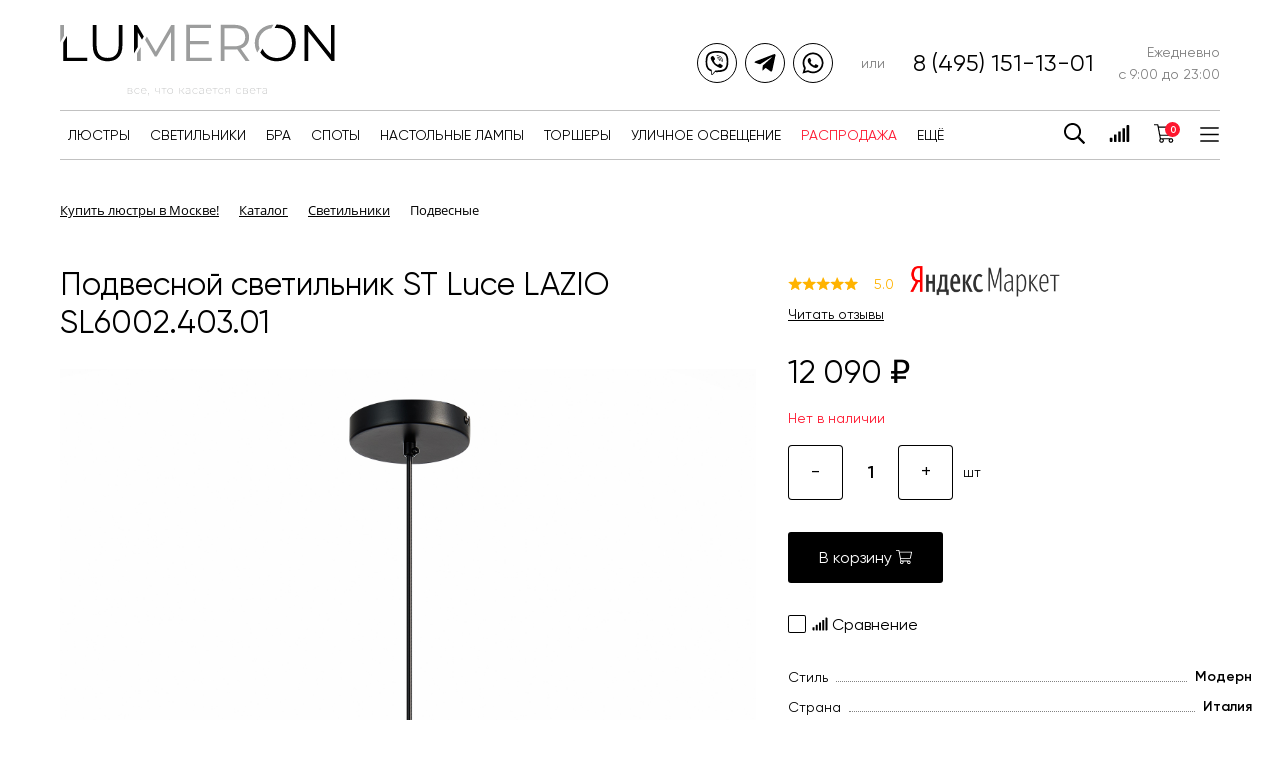

--- FILE ---
content_type: text/html; charset=UTF-8
request_url: https://lumeron.ru/catalog/podvesnye1/102487/
body_size: 28541
content:
    <!DOCTYPE html>
<html lang="ru">
    <head>
        <title>Подвесной светильник ST Luce LAZIO SL6002.403.01  купить по цене 12 090 &lt;span class=&quot;rouble&quot;&gt;₽&lt;/span&gt; в интернет-магазине Lumeron</title>

        <meta charset="utf-8"/>
        <meta http-equiv="X-UA-Compatible" content="IE=edge"/>
        <meta name="viewport" content="user-scalable=no, initial-scale=1.0, maximum-scale=1.0, width=device-width"/>

        <link rel="apple-touch-icon" sizes="180x180"
              href="/local/templates/lumeron/favicons/apple-touch-icon.png">
        <link rel="icon" type="image/png" sizes="32x32"
              href="/local/templates/lumeron/favicons/favicon-32x32.png">
        <link rel="icon" type="image/png" sizes="16x16"
              href="/local/templates/lumeron/favicons/favicon-16x16.png">
        <link rel="manifest" href="/local/templates/lumeron/favicons/site.webmanifest">
        <link rel="mask-icon" href="/local/templates/lumeron/favicons/safari-pinned-tab.svg" color="#5bbad5">
        <meta name="msapplication-TileColor" content="#603cba">
        <meta name="theme-color" content="#ffffff">

        <meta http-equiv="Content-Type" content="text/html; charset=UTF-8" />
<meta name="robots" content="index, follow" />
<meta name="keywords" content="интернет-магазин, заказать, купить" />
<meta name="description" content="Подвесной светильник ST Luce LAZIO SL6002.403.01 купить по цене 12 090 &amp;lt;span class=&amp;quot;rouble&amp;quot;&amp;gt;₽&amp;lt;/span&amp;gt;  в интернет-магазине Lumeron. ✓ Выгодная цена ✓ Быстрая доставка ✓ Звоните ☎ 8 (800) 301-33-61" />
<script type="text/javascript" data-skip-moving="true">(function(w, d, n) {var cl = "bx-core";var ht = d.documentElement;var htc = ht ? ht.className : undefined;if (htc === undefined || htc.indexOf(cl) !== -1){return;}var ua = n.userAgent;if (/(iPad;)|(iPhone;)/i.test(ua)){cl += " bx-ios";}else if (/Android/i.test(ua)){cl += " bx-android";}cl += (/(ipad|iphone|android|mobile|touch)/i.test(ua) ? " bx-touch" : " bx-no-touch");cl += w.devicePixelRatio && w.devicePixelRatio >= 2? " bx-retina": " bx-no-retina";var ieVersion = -1;if (/AppleWebKit/.test(ua)){cl += " bx-chrome";}else if ((ieVersion = getIeVersion()) > 0){cl += " bx-ie bx-ie" + ieVersion;if (ieVersion > 7 && ieVersion < 10 && !isDoctype()){cl += " bx-quirks";}}else if (/Opera/.test(ua)){cl += " bx-opera";}else if (/Gecko/.test(ua)){cl += " bx-firefox";}if (/Macintosh/i.test(ua)){cl += " bx-mac";}ht.className = htc ? htc + " " + cl : cl;function isDoctype(){if (d.compatMode){return d.compatMode == "CSS1Compat";}return d.documentElement && d.documentElement.clientHeight;}function getIeVersion(){if (/Opera/i.test(ua) || /Webkit/i.test(ua) || /Firefox/i.test(ua) || /Chrome/i.test(ua)){return -1;}var rv = -1;if (!!(w.MSStream) && !(w.ActiveXObject) && ("ActiveXObject" in w)){rv = 11;}else if (!!d.documentMode && d.documentMode >= 10){rv = 10;}else if (!!d.documentMode && d.documentMode >= 9){rv = 9;}else if (d.attachEvent && !/Opera/.test(ua)){rv = 8;}if (rv == -1 || rv == 8){var re;if (n.appName == "Microsoft Internet Explorer"){re = new RegExp("MSIE ([0-9]+[\.0-9]*)");if (re.exec(ua) != null){rv = parseFloat(RegExp.$1);}}else if (n.appName == "Netscape"){rv = 11;re = new RegExp("Trident/.*rv:([0-9]+[\.0-9]*)");if (re.exec(ua) != null){rv = parseFloat(RegExp.$1);}}}return rv;}})(window, document, navigator);</script>


<link href="/bitrix/js/ui/fonts/opensans/ui.font.opensans.min.css?16254460812409" type="text/css"  rel="stylesheet" />
<link href="/bitrix/js/main/popup/dist/main.popup.bundle.min.css?162544608123420" type="text/css"  rel="stylesheet" />
<link href="/local/templates/lumeron/components/bitrix/catalog.compare.list/main/style.min.css?1624607714575" type="text/css"  rel="stylesheet" />
<link href="/local/templates/lumeron/components/bitrix/catalog.element/main/style.css?172606391727531" type="text/css"  rel="stylesheet" />
<link href="/local/templates/lumeron/build/static/css/bundle.css?170552971396608" type="text/css"  data-template-style="true"  rel="stylesheet" />
<link href="/local/templates/lumeron/components/bitrix/sale.basket.basket.line/main/style.css?16267927274718" type="text/css"  data-template-style="true"  rel="stylesheet" />
<link href="/bitrix/components/bitrix/breadcrumb/templates/universal/style.min.css?1625446079620" type="text/css"  data-template-style="true"  rel="stylesheet" />
<link href="/local/templates/lumeron/template_styles.css?1708436925920" type="text/css"  data-template-style="true"  rel="stylesheet" />







        
        <!-- Google Tag Manager -->
                <!-- End Google Tag Manager -->
        <!-- Google Tag Manager (noscript) -->
        <noscript><iframe src="https://www.googletagmanager.com/ns.html?id=GTM-TDFPCKB"
        height="0" width="0" style="display:none;visibility:hidden"></iframe></noscript>
        <!-- End Google Tag Manager (noscript) -->
<meta name="facebook-domain-verification" content="ccbk8u1eagbc7n8cra0ib0c7iy675v" />
<!-- Global site tag (gtag.js) - Google Analytics -->
<!-- Yandex.Metrika counter -->  <noscript><div><img src="https://mc.yandex.ru/watch/48084080" style="position:absolute; left:-9999px;" alt="" /></div></noscript> <!-- /Yandex.Metrika counter -->
    </head>
<body>
    <div id="panel">
          </div>

    <header class="header">
        <div class="container">
            <div class="header__row header__row--indented">
                <a href="/" class="logo">
                    <img class="logo__img" src="/local/templates/lumeron/build/static/media/logotype.svg"
                         alt="Lumeron"/>
                </a>

                <div class="header__contacts">

                    
<ul class="social reset ">
	<!-- <li class="social__item">
        <a href="https://www.instagram.com/lumeron.ru/?hl=ru" class="social__item-link" target="_blank">
            <div class="social__item-icon">
                <svg class="svg-icon"><use xlink:href="#social--instagram"></use></svg>
            </div>
                    </a>
	</li> -->
    <li class="social__item">
        <a href="viber://chat?number=%2B79031591077" class="social__item-link" target="_blank">
            <div class="social__item-icon">
                <svg class="svg-icon"><use xlink:href="#social--viber"></use></svg>
            </div>
                    </a>
    </li>
    <li class="social__item">
        <a href="tg://resolve?domain=lumeron" class="social__item-link" target="_blank">
            <div class="social__item-icon">
                <svg class="svg-icon"><use xlink:href="#social--telegram"></use></svg>
            </div>
                    </a>
    </li>
    <li class="social__item">
        <a href="https://api.whatsapp.com/send/?phone=79031591077" class="social__item-link" target="_blank">
            <div class="social__item-icon">
                <svg class="svg-icon"><use xlink:href="#social--whatsapp"></use></svg>
            </div>
                    </a>
    </li>
</ul>
                    <div class="header__contacts-phone">
                        <a class="reset" href="tel: +7 (495) 151-13-01">8 (495) 151-13-01</a>
                    </div>

                    <span class="header__contacts-worktime">
                        Ежедневно <br>
                        с 9:00 до 23:00
                    </span>
                </div>
            </div>
            <div class="header__row header__row--bordered">
                <div class="header__menu ">
                    <!--'start_frame_cache_header_menu_area'-->                    <nav class="navigation navigation--header">
	<ul class="navigation__list reset">
        
                    <li class="navigation__item ">
            <a class="navigation__item-link reset"
               href="/catalog/lyustry/"
            >
                Люстры            </a>
        </li>
                                <li class="navigation__item ">
            <a class="navigation__item-link reset"
               href="/catalog/svetilniki/"
            >
                Светильники            </a>
        </li>
                                <li class="navigation__item ">
            <a class="navigation__item-link reset"
               href="/catalog/bra/"
            >
                Бра            </a>
        </li>
                                <li class="navigation__item ">
            <a class="navigation__item-link reset"
               href="/catalog/spoty/"
            >
                Споты            </a>
        </li>
                                <li class="navigation__item ">
            <a class="navigation__item-link reset"
               href="/catalog/nastolnye_lampy/"
            >
                Настольные лампы            </a>
        </li>
                                <li class="navigation__item ">
            <a class="navigation__item-link reset"
               href="/catalog/torshery/"
            >
                Торшеры            </a>
        </li>
                                <li class="navigation__item ">
            <a class="navigation__item-link reset"
               href="/catalog/ulichnoe_osveshchenie/"
            >
                Уличное освещение            </a>
        </li>
                                                            <li class="navigation__item navigation__item--sale " >
    <a class="navigation__item-link reset" href="/catalog/lyustry/filter-hit-is-stock/apply/">
        Распродажа
    </a>
</li>
<li class="navigation__item navigation__item--has-drop">
    <span class="navigation__item-link reset">
        Ещё
    </span>

    <span class="navigation__drop-block">

        
            <span class="navigation__drop-item">
                <a  href="/catalog/lampochki/" class="navigation__drop-link">Лампочки</a>
            </span>
        
            <span class="navigation__drop-item">
                <a  href="/catalog/komplektuyushchie/" class="navigation__drop-link">Комплектующие</a>
            </span>
        
            <span class="navigation__drop-item">
                <a  href="/catalog/ofisnoe_osveshchenie/" class="navigation__drop-link">Офисное освещение</a>
            </span>
        
    </span>

</li>

<style>
    .navigation__item--has-drop {
        position: relative;
    }
    .navigation__drop-block {
        position: absolute;
        right: 0;
        bottom: 0;
        transform: translateY(calc(100% - 30px));
        opacity: 0;
        pointer-events: none;
        transition: all .25s ease;
        background: #fff;
        padding: 15px;
        display: flex;
        flex-wrap: wrap;
        flex-direction: column;
        border: 1px solid var(--color-gray);
    }
    .navigation__drop-block:before {
        content: '';
        width: 100%;
        height: 2px;
        position: absolute;
        top: 0;
        left: 0;
        transform: translateY(-100%);
    }
    .navigation__drop-item {
        padding: 3px 0;
        text-align: right;
    }
    .navigation__item--has-drop:hover .navigation__drop-block {
        opacity: 1;
        transform: translateY(100%);
        pointer-events: auto;
        z-index: 100;
    }
    @media (max-width: 767px) {
        .header__row--bordered {

        }
    }
</style>
	</ul>
</nav>                    <!--'end_frame_cache_header_menu_area'-->                </div>
                <div class="header__actions">
                    <div class="header__action">
                        <a href="/catalog/?q"><svg class="svg-icon"><use xlink:href="#search"></use></svg></a>
                    </div>
                    <div class="header__action">
                        <a href="/catalog/compare.php"><svg class="svg-icon"><use xlink:href="#signal"></use></svg></a>
                    </div>
                    <div class="header__action">
                    <div id="bx_basketFKauiI" class="bx-basket bx-opener"><!--'start_frame_cache_bx_basketFKauiI'--><div class="w-personal">
	<div class="w-personal__profile" style="display:none;">
					<a class="w-personal__profile-user" href="/login/?login=yes&backurl=%2Fcatalog%2Fpodvesnye1%2F102487%2F" title="Войти">
                <svg class="svg-icon"><use xlink:href="#user"></use></svg>
            </a>
						</div>

	<div class="w-personal__basket" style="margin-left: 0;">
			<a href="/personal/order/make/" class="w-personal__basket-link">
                <svg class="svg-icon"><use xlink:href="#cart"></use></svg>

                  <span class='w-personal__basket-count'>0</span>
              </a>
    	</div>
</div>
<!--'end_frame_cache_bx_basketFKauiI'--></div>
                    </div>

                    <div class="header__action">
                    <div class="submenu">
    <button class="submenu-trigger" data-submenu="open">
        <svg class="svg-icon"><use xlink:href="#menu"></use></svg>
    </button>
    <div class="submenu-content" data-submenu="content">
        <button class="submenu-close" data-submenu="close">
            <svg class="svg-icon"><use xlink:href="#close"></use></svg>
        </button>
        <nav class="navigation navigation--submenu">
            <ul class="navigation__list reset">
                                                            <li class="navigation__item">
                            <a class="navigation__item-link reset" href="/about/news/">О компании</a>
                        </li>
                                                                                <li class="navigation__item">
                            <a class="navigation__item-link reset" href="/about/guaranty/">Гарантии и возврат</a>
                        </li>
                                                                                <li class="navigation__item">
                            <a class="navigation__item-link reset" href="/about/delivery/">Доставка и оплата</a>
                        </li>
                                                                                <li class="navigation__item">
                            <a class="navigation__item-link reset" href="/about/">Монтаж</a>
                        </li>
                                                                                <li class="navigation__item">
                            <a class="navigation__item-link reset" href="/about/design/">Дизайнерам</a>
                        </li>
                                                                                <li class="navigation__item">
                            <a class="navigation__item-link reset" href="/about/contacts/">Контакты</a>
                        </li>
                                                </ul>
        </nav>
    </div>
</div>
                    </div>
                </div>
            </div>
        </div>
    </header>

<main class="page">
            <div class="page__breadcrumbs">
            <div class="container" id="navigation">
                <link href="/bitrix/css/main/font-awesome.css?162544608028777" type="text/css" rel="stylesheet" />
<div class="bx-breadcrumb" itemprop="http://schema.org/breadcrumb" itemscope itemtype="http://schema.org/BreadcrumbList">
			<div class="bx-breadcrumb-item" id="bx_breadcrumb_0" itemprop="itemListElement" itemscope itemtype="http://schema.org/ListItem">
				<a class="bx-breadcrumb-item-link" href="/" title="Купить люстры в Москве!" itemprop="item">
					<span class="bx-breadcrumb-item-text" itemprop="name">Купить люстры в Москве!</span>
				</a>
				<meta itemprop="position" content="1" />
			</div><i class="bx-breadcrumb-item-angle fa fa-angle-right"></i>
			<div class="bx-breadcrumb-item" id="bx_breadcrumb_1" itemprop="itemListElement" itemscope itemtype="http://schema.org/ListItem">
				<a class="bx-breadcrumb-item-link" href="/catalog/" title="Каталог" itemprop="item">
					<span class="bx-breadcrumb-item-text" itemprop="name">Каталог</span>
				</a>
				<meta itemprop="position" content="2" />
			</div><i class="bx-breadcrumb-item-angle fa fa-angle-right"></i>
			<div class="bx-breadcrumb-item" id="bx_breadcrumb_2" itemprop="itemListElement" itemscope itemtype="http://schema.org/ListItem">
				<a class="bx-breadcrumb-item-link" href="/catalog/svetilniki/" title="Светильники" itemprop="item">
					<span class="bx-breadcrumb-item-text" itemprop="name">Светильники</span>
				</a>
				<meta itemprop="position" content="3" />
			</div><i class="bx-breadcrumb-item-angle fa fa-angle-right"></i>
			<div class="bx-breadcrumb-item">
				<span class="bx-breadcrumb-item-text">Подвесные</span>
			</div></div>            </div>
        </div>

<!--        <div class="page__head">-->
<!--            <div class="container">-->
<!--                <h1 id="pagetitle">--><!--</h1>-->
<!--            </div>-->
<!--        </div>-->
    

<div id="compareList9J9wbd"
     class="snackbar snackbar--fixed bottom right " style="display: none;">
    <!--'start_frame_cache_compareList9J9wbd'--><!--'end_frame_cache_compareList9J9wbd'-->    </div>
  <section class="section product-main" id="bx_117848907_102487" itemscope itemtype="http://schema.org/Product">
    <div class="container">
      <div class="product__grid">
        <div class="product-visual">
                          <h1 class="product__title">Подвесной светильник ST Luce LAZIO SL6002.403.01</h1>
                      <div class="product-item-detail-slider-container" id="bx_117848907_102487_big_slider">
            <span class="product-item-detail-slider-close" data-entity="close-popup"></span>
            <div
              class="product-item-detail-slider-block "
              data-entity="images-slider-block">
                            <span class="product-item-detail-slider-left" data-entity="slider-control-left"
                                  style="display: none;"></span>
              <span class="product-item-detail-slider-right" data-entity="slider-control-right"
                    style="display: none;"></span>
              <div class="product-item-detail-slider-images-container" data-entity="images-container">
                                                              <div class="product-item-detail-slider-image active"
                           data-entity="image" data-id="334486">
                        <img src="https://291327.selcdn.ru/static.lumeron.ru/iblock/28b/28b9a3b13fc6856d1589d97a290ed664/30f4497319ed85a9658eb37268df8ea2.jpg" alt="Подвесной светильник ST Luce LAZIO SL6002.403.01"
                             title="Подвесной светильник ST Luce LAZIO SL6002.403.01" itemprop="image">
                      </div>
                                        
                                </div>
            </div>
                        </div>
        </div>
        <div class="product-data">
            
                                                      <div class='product-data__section'>
                            <div class="product-data__rating">
                              <div class="product-data__rating-stars">
                                <svg class="product-data__rating-star svg-icon">
                                  <use xlink:href="#star"></use>
                                </svg>
                                <svg class="product-data__rating-star svg-icon">
                                  <use xlink:href="#star"></use>
                                </svg>
                                <svg class="product-data__rating-star svg-icon">
                                  <use xlink:href="#star"></use>
                                </svg>
                                <svg class="product-data__rating-star svg-icon">
                                  <use xlink:href="#star"></use>
                                </svg>
                                <svg class="product-data__rating-star svg-icon">
                                  <use xlink:href="#star"></use>
                                </svg>
                              </div>
                              <div class="product-data__rating-value">5.0</div>
                              <div class="product-data__rating-logos">
                                <img src="/local/templates/lumeron/build/static/media/market-logo.png"
                                     alt="Yandex Market" />
                              </div>
                            </div>
                            <a
                              href="https://clck.yandex.ru/redir/dtype=stred/pid=47/cid=73582/path=dynamic.88x31/*https://market.yandex.ru/shop--lumeron-ru/486217/reviews"
                              target="_blank">Читать отзывы</a>
                          </div>
                                                                          <div class='product-data__section'>
                        <div class="product-data__prices">
                                                          <div class="product-data__price"
                                   id="bx_117848907_102487_price">12 090 <span class="rouble">₽</span></div>
                                                    </div>
                      </div>
                                                                                                                  <p class="product-item-quantity__wrap"
                                    id="bx_117848907_102487_quant_limit"
                                    data-entity="quantity-limit-block"
                                  >
                                    <b class="product-item-quantity product-item-quantity__stock--out">Нет в наличии</b>
                                  </p>
                                                                                      <div class='product-data__section'>
                            <div
                              class="product-amount"                               data-entity="quantity-block">

                              <div class="product-amount__wrapper">
                                                <span class="product-amount__button no-select"
                                                      id="bx_117848907_102487_quant_down">
                                                    -
                                                </span>

                                <input
                                  class="product-amount__input"
                                  id="bx_117848907_102487_quantity"
                                  type="number"
                                  value="1"
                                />

                                <span class="product-amount__button no-select"
                                      id="bx_117848907_102487_quant_up">
                                                    +
                                                </span>

                                <div class='product-amount__text'
                                     id="bx_117848907_102487_quant_measure">
                                    шт                                  <span id="bx_117848907_102487_price_total"></span>
                                </div>
                              </div>
                            </div>
                          </div>
                                                                              <div class='product-data__section' id="bx_117848907_102487_basket_actions">
                        <div class="product-data__buttons">
                                                          <div class="product-data__buttons-item">
                                <button class="button" id="bx_117848907_102487_add_basket_link">
                                    В корзину                                  <svg class="svg-icon">
                                    <use xlink:href="#cart"></use>
                                  </svg>
                                </button>
                              </div>
                            
                            
                          <div class="product-data__buttons-item"
                               style="display: none">
                            <button class="button button--inverse"
                                    id="bx_117848907_102487_not_avail" disabled>
                                Наличие уточняйте                            </button>
                          </div>

                                                    </div>
                      </div>

                                              <div class="product-data__section">
                        <div class="product-data__compare form-field form-field--checkbox">
                          <label class="form-field__wrapper" id="bx_117848907_102487_compare_link">
                            <input class="form-field__input"
                                   type="checkbox"
                                   data-entity="compare-checkbox"
                            >
                            <span class="form-field__label" data-entity="compare-title">
                                                <svg class="svg-icon"><use xlink:href="#signal"></use></svg>
                                                Сравнение                                            </span>
                          </label>
                        </div>
                      </div>
                    
                                    
                          <div class="product-data__section">
                                                                                      <ul class="product-properties reset">
                                                                              <li class="product-property" itemprop="additionalProperty"
                                            itemtype="http://schema.org/PropertyValue" itemscope="">
                                                            <span class="product-property__name"
                                                                  itemprop="name">Стиль</span>
                                          <span class="product-property__dots"></span>
                                          <span class="product-property__value" itemprop="value">
                                                  Модерн													                    </span>
                                        </li>
                                                                              <li class="product-property" itemprop="additionalProperty"
                                            itemtype="http://schema.org/PropertyValue" itemscope="">
                                                            <span class="product-property__name"
                                                                  itemprop="name">Страна</span>
                                          <span class="product-property__dots"></span>
                                          <span class="product-property__value" itemprop="value">
                                                  Италия													                    </span>
                                        </li>
                                                                              <li class="product-property" itemprop="additionalProperty"
                                            itemtype="http://schema.org/PropertyValue" itemscope="">
                                                            <span class="product-property__name"
                                                                  itemprop="name">Бренд</span>
                                          <span class="product-property__dots"></span>
                                          <span class="product-property__value" itemprop="value">
                                                  <a href="/info/brands/st_luce/">ST Luce</a>													                    </span>
                                        </li>
                                                                              <li class="product-property" itemprop="additionalProperty"
                                            itemtype="http://schema.org/PropertyValue" itemscope="">
                                                            <span class="product-property__name"
                                                                  itemprop="name">Артикул</span>
                                          <span class="product-property__dots"></span>
                                          <span class="product-property__value" itemprop="value">
                                                  SL6002.403.01													                    </span>
                                        </li>
                                                                              <li class="product-property" itemprop="additionalProperty"
                                            itemtype="http://schema.org/PropertyValue" itemscope="">
                                                            <span class="product-property__name"
                                                                  itemprop="name">Коллекция</span>
                                          <span class="product-property__dots"></span>
                                          <span class="product-property__value" itemprop="value">
                                                  LAZIO													                    </span>
                                        </li>
                                                                        </ul>
                                                                              </div>
                
          <div class='product-data__section'>
            <div class="product-data__list sheet">
              <div class="product-data__item">
                <div class="product-data__item-title">
                  <svg class="svg-icon">
                    <use xlink:href="#shipping"></use>
                  </svg>
                  <span>Способы доставки:</span>
                </div>
                <div class="product-data__item-value">
                  <ul class="reset">
                    <li>Курьером по Москве</li>
                    <li>Транспортной компанией</li>
                  </ul>
                </div>
              </div>

              <div class="product-data__item">
                <div class="product-data__item-title">
                  <svg class="svg-icon">
                    <use xlink:href="#shipping-time"></use>
                  </svg>
                  <span>Сроки доставки:</span>
                </div>
                <div class="product-data__item-value">
                  <ul class="reset">
                    <li>1-2 дня по Москве</li>
                    <li>3-7 дней по всей России</li>
                  </ul>
                </div>
              </div>
            </div>
          </div>

          <div class='product-data__section'>
            <h4><b>Принимаем к оплате:</b></h4>
            <div class="product-data__payment-systems">
              <img class="product-data__payment-system" src="/local/templates/lumeron/build/static/media/visa.svg"
                   alt="Visa">
              <img class="product-data__payment-system"
                   src="/local/templates/lumeron/build/static/media/mastercard.svg" alt="Mastercard">
              <img class="product-data__payment-system"
                   src="/local/templates/lumeron/build/static/media/apple_pay.svg" alt="Apple Pay">
              <img class="product-data__payment-system"
                   src="/local/templates/lumeron/build/static/media/yandex_money.svg" alt="Yandex Money">
            </div>
          </div>
        </div>
      </div>
    </div>

    <div class='container'>
            </div>
  </section>
  <!--<pre>-->
  <!--  -->  <!--</pre>-->
  <section class='section product-tabs'>
    <div class='container'>
      <div class='tabs' data-tabs>
        <ul class="tabs__head">
            
                          <li class="tab" data-tab-link data-value="properties">
                  Характеристики              </li>
            
          <li class="tab" data-tab-link data-value="delivery">
              Доставка и оплата          </li>

          <li class="tab" data-tab-link data-value="building">
              Сборка          </li>

<!--          <li class="tab" data-tab-link data-value="guarantee"> -->
<!--         Гарантия */ 
<!--          </li> -->

                    </ul>

        <div class="tabs__body">
            
                          <div class="tab__content" data-tab-content id="properties">
                                      <ul class="product-properties">
                        
                        
                                                  <li class="product-property">
                            <span class="product-property__name">Высота (мм.)</span>
                            <span class="product-property__dots"></span>
                            <span class="product-property__value">
                                1115                            </span>
                          </li>
                        
                                                  <li class="product-property">
                            <span class="product-property__name">Вес (гр.)</span>
                            <span class="product-property__dots"></span>
                            <span class="product-property__value">
                                3000                            </span>
                          </li>
                                                                          <li class="product-property">
                            <span class="product-property__name">Интерьер</span>
                            <span class="product-property__dots"></span>
                            <span class="product-property__value">
                                HoReCa (гостиницы,кафе,рестораны)                            </span>
                          </li>
                                                  <li class="product-property">
                            <span class="product-property__name">Стиль</span>
                            <span class="product-property__dots"></span>
                            <span class="product-property__value">
                                Модерн                            </span>
                          </li>
                                                  <li class="product-property">
                            <span class="product-property__name">Диаметр (мм)</span>
                            <span class="product-property__dots"></span>
                            <span class="product-property__value">
                                230                            </span>
                          </li>
                                                  <li class="product-property">
                            <span class="product-property__name">Цвет</span>
                            <span class="product-property__dots"></span>
                            <span class="product-property__value">
                                Черный                            </span>
                          </li>
                                                  <li class="product-property">
                            <span class="product-property__name">Цвет арматуры</span>
                            <span class="product-property__dots"></span>
                            <span class="product-property__value">
                                Черный                            </span>
                          </li>
                                                  <li class="product-property">
                            <span class="product-property__name">Материал арматуры</span>
                            <span class="product-property__dots"></span>
                            <span class="product-property__value">
                                Металл                            </span>
                          </li>
                                                  <li class="product-property">
                            <span class="product-property__name">Форма плафона</span>
                            <span class="product-property__dots"></span>
                            <span class="product-property__value">
                                Полукруг                            </span>
                          </li>
                                                  <li class="product-property">
                            <span class="product-property__name">Цвет плафонов</span>
                            <span class="product-property__dots"></span>
                            <span class="product-property__value">
                                Дымчатый                            </span>
                          </li>
                                                  <li class="product-property">
                            <span class="product-property__name">Материал плафонов</span>
                            <span class="product-property__dots"></span>
                            <span class="product-property__value">
                                Стекло                            </span>
                          </li>
                                                  <li class="product-property">
                            <span class="product-property__name">Кол-во ламп</span>
                            <span class="product-property__dots"></span>
                            <span class="product-property__value">
                                1                            </span>
                          </li>
                                                  <li class="product-property">
                            <span class="product-property__name">Тип цоколя</span>
                            <span class="product-property__dots"></span>
                            <span class="product-property__value">
                                LED                            </span>
                          </li>
                                                  <li class="product-property">
                            <span class="product-property__name">Общая мощность, Вт</span>
                            <span class="product-property__dots"></span>
                            <span class="product-property__value">
                                7                            </span>
                          </li>
                                                  <li class="product-property">
                            <span class="product-property__name">Площадь освещения (м2)</span>
                            <span class="product-property__dots"></span>
                            <span class="product-property__value">
                                3                            </span>
                          </li>
                                                  <li class="product-property">
                            <span class="product-property__name">Степень IP</span>
                            <span class="product-property__dots"></span>
                            <span class="product-property__value">
                                20                            </span>
                          </li>
                                                  <li class="product-property">
                            <span class="product-property__name">Страна</span>
                            <span class="product-property__dots"></span>
                            <span class="product-property__value">
                                Италия                            </span>
                          </li>
                                                  <li class="product-property">
                            <span class="product-property__name">Бренд</span>
                            <span class="product-property__dots"></span>
                            <span class="product-property__value">
                                <a href="/info/brands/st_luce/">ST Luce</a>                            </span>
                          </li>
                                                  <li class="product-property">
                            <span class="product-property__name">Тип ламп</span>
                            <span class="product-property__dots"></span>
                            <span class="product-property__value">
                                Светодиодная                            </span>
                          </li>
                                                  <li class="product-property">
                            <span class="product-property__name">Артикул</span>
                            <span class="product-property__dots"></span>
                            <span class="product-property__value">
                                SL6002.403.01                            </span>
                          </li>
                                                  <li class="product-property">
                            <span class="product-property__name">Максимальная мощность лампы, Вт</span>
                            <span class="product-property__dots"></span>
                            <span class="product-property__value">
                                7                            </span>
                          </li>
                                                  <li class="product-property">
                            <span class="product-property__name">Коллекция</span>
                            <span class="product-property__dots"></span>
                            <span class="product-property__value">
                                LAZIO                            </span>
                          </li>
                                                  <li class="product-property">
                            <span class="product-property__name">Гарантия (мес.)</span>
                            <span class="product-property__dots"></span>
                            <span class="product-property__value">
                                12                            </span>
                          </li>
                                                  <li class="product-property">
                            <span class="product-property__name">Цветовая температура, К</span>
                            <span class="product-property__dots"></span>
                            <span class="product-property__value">
                                4000K                            </span>
                          </li>
                                                  <li class="product-property">
                            <span class="product-property__name">Световой поток, Lm</span>
                            <span class="product-property__dots"></span>
                            <span class="product-property__value">
                                420                            </span>
                          </li>
                                                  <li class="product-property">
                            <span class="product-property__name">Лампы в комплекте</span>
                            <span class="product-property__dots"></span>
                            <span class="product-property__value">
                                Да                            </span>
                          </li>
                                            </ul>
                  
                                </div>
            
          <div class="tab__content" data-tab-content id="delivery">
              <b>Доставка по Москве: </b><br>
до 5 000 руб - 400 руб. от 5 000 руб. - Бесплатно. <br>
Сроки доставки 1-2 дня.<br>
<br>
<b>Доставка в Санкт-Петербург: </b><br>
до 15 000 руб - 800 руб, от 15 000 руб - Бесплатно. <br>
Сроки доставки 3-5 дней. <br>
<br>
<b>Доставка по России: </b><br>
Доставка в другие города России рассчитывается индивидуально и зависит от веса, пункта назначения и срочности. Средняя стоимость 600-2000р
<br>Чтобы определить точную стоимость и сроки доставки в Ваш город просто позвоните нам или оставьте заявку на обратный звонок!
<br>Обратите внимание, что доставка в регионы осуществляется по 100% предоплате.
<br>Оплатить заказ можно с банковской карты при оформлении заказа через корзину
<br>
<span style="color: #000000;">Минимальная сумма заказа 2.000 руб.</span>          </div>

          <div class="tab__content" data-tab-content id="building">
              <div>
    <span style="color: #000000;">Высококвалифицированные монтажники к Вашим услугам.</span><br>
    <span style="color: #000000;">
	Закажите установку осветительных приборов, купленных в онлайн гипермаркете Люмерон и получите дополнительный год гарантии!</span><br>
    <span style="color: #000000;"> </span><br>
    <span style="color: #000000;">
	Установка потолочной люстры - 1000р.</span><br>
    <span style="color: #000000;">
	Установка подвесной люстры - 900р.</span><br>
    <span style="color: #000000;">
	Установка настенного светильника - 650р.</span><br>
    <span style="color: #000000;">
	&nbsp;</span><br>
    <span style="color: #000000;">
	Минимальная сумма заказа - 1300 рублей. </span><br>
    <span style="color: #000000;">
	Подробные расценки смотрите на странице "Монтаж"</span>
</div>
<br>
                        </div>

          <div class="tab__content" data-tab-content id="guarantee">
              <span style="color: #000000;">Онлайн гипермаркет Люмерон - официальный партнер ведущих мировых производителей декоративного и технического освещения. Все товары, представленные в каталоге, сертифицированы и имеют гарантию от 12 месяцев.</span>          </div>

                    </div>
      </div>
    </div>
  </section>


  <!--Small Card-->


  <meta itemprop="name" content="Подвесной светильник ST Luce LAZIO SL6002.403.01" />
  <meta itemprop="category" content="Светильники/Подвесные" />
  <span itemprop="offers" itemscope itemtype="http://schema.org/Offer">
		<meta itemprop="price" content="12090" />
		<meta itemprop="priceCurrency" content="RUB" />
		<link itemprop="availability"
          href="http://schema.org/InStock" />
	</span>

  </section>
  												  <section class='section'>
    <div class='container' data-entity="parent-container">
      <div class="section__head" data-entity="header" data-showed="false">
        <h2 class="section__title">Все товары коллекции</h2>
      </div>
        
<div class="product-top">
    <div class="product-top__list">
                    <div class="slider swiper-container" data-entity="product-slider">
                <div class="slider__actions">
                    <a class="slider__button slider__button--prev" href="#">
                        <svg class="svg-icon">
                            <use xlink:href="#angle"></use>
                        </svg>
                    </a>
                    <div class="slider__pagination"></div>
                    <a class="slider__button slider__button--next" href="#">
                        <svg class="svg-icon">
                            <use xlink:href="#angle"></use>
                        </svg>
                    </a>
                </div>

                <div class="swiper-wrapper">
                                            <div class="swiper-slide">
                            
	<div class="good"
		id="bx_2662763187_102488_bd6a5a4ea2f972d3be6a69692dd03457" data-entity="item">
		<a class="good__visual" href="/catalog/dekorativnye/102488/"  title="Настольная лампа ST Luce LAZIO SL6002.404.01">
    <picture class="good__visual-img" id="bx_2662763187_102488_bd6a5a4ea2f972d3be6a69692dd03457_pict">
        <source srcset="https://291327.selcdn.ru/static.lumeron.ru/resize_cache/334488/eaa4c0853c55214af75dd8794a52c802/iblock/7ac/7ac1686b7e53bf5d3939ad2c8b17ae80/d76bf75aa572ec3741dbf4ba4371a7c0.jpg 1x, https://291327.selcdn.ru/static.lumeron.ru/resize_cache/334488/e0e2bca8e39d5cba92058b3b417a014c/iblock/7ac/7ac1686b7e53bf5d3939ad2c8b17ae80/d76bf75aa572ec3741dbf4ba4371a7c0.jpg 2x" media="(max-width: 480px)" />
        <source srcset="https://291327.selcdn.ru/static.lumeron.ru/resize_cache/334488/2e7fb5fb2ab1ebdd663145ea3b6c2c2e/iblock/7ac/7ac1686b7e53bf5d3939ad2c8b17ae80/d76bf75aa572ec3741dbf4ba4371a7c0.jpg 1x, https://291327.selcdn.ru/static.lumeron.ru/resize_cache/334488/c966492ed92d8ea385e534335d33d7d6/iblock/7ac/7ac1686b7e53bf5d3939ad2c8b17ae80/d76bf75aa572ec3741dbf4ba4371a7c0.jpg 2x" />
        <img src="https://291327.selcdn.ru/static.lumeron.ru/resize_cache/334488/2e7fb5fb2ab1ebdd663145ea3b6c2c2e/iblock/7ac/7ac1686b7e53bf5d3939ad2c8b17ae80/d76bf75aa572ec3741dbf4ba4371a7c0.jpg" alt="Настольная лампа ST Luce LAZIO SL6002.404.01" width="300" height="300"/>
    </picture>
</a>

<div class="good__chips" id="bx_2662763187_102488_bd6a5a4ea2f972d3be6a69692dd03457_sticker">
        </div>

<!-- PRICE BLOCK -->

<div class="good__prices" data-entity="price-block">
            <div class="good__price" id="bx_2662763187_102488_bd6a5a4ea2f972d3be6a69692dd03457_price">
            14 780 <span class="rouble">₽</span>        </div>
    </div>
<!-- PRICE BLOCK END -->


<!-- TITLE BLOCK -->

<h3 class="good__title" data-entity="good-title">
        <a href="/catalog/dekorativnye/102488/"  title="Настольная лампа ST Luce LAZIO SL6002.404.01">
            Настольная лампа ST Luce LAZIO SL6002.404.01        </a>
    </h3>
<!-- TITLE BLOCK END -->

<div class='good__bottom'>
                                        <div class="good__stock" id="bx_2662763187_102488_bd6a5a4ea2f972d3be6a69692dd03457_quant_limit">
                    В наличии:
                                    </div>
                        
    <div class="good__actions" id="bx_2662763187_102488_bd6a5a4ea2f972d3be6a69692dd03457_basket_actions" data-entity="buttons-block">
                                                        <button class="button button--icon button--rounded"
                            id="bx_2662763187_102488_bd6a5a4ea2f972d3be6a69692dd03457_buy_link"
                            title="Купить"
                    >
                        <svg class="svg-icon">
                            <use xlink:href="#cart"></use>
                        </svg>
                    </button>
                                        </div>
</div>

			</div>
	                        </div>
                                            <div class="swiper-slide">
                            
	<div class="good"
		id="bx_2662763187_102487_47f9a11bbec53337b5bc4a92e419e586" data-entity="item">
		<a class="good__visual" href="/catalog/podvesnye1/102487/"  title="Подвесной светильник ST Luce LAZIO SL6002.403.01">
    <picture class="good__visual-img" id="bx_2662763187_102487_47f9a11bbec53337b5bc4a92e419e586_pict">
        <source srcset="https://291327.selcdn.ru/static.lumeron.ru/resize_cache/334486/eaa4c0853c55214af75dd8794a52c802/iblock/28b/28b9a3b13fc6856d1589d97a290ed664/30f4497319ed85a9658eb37268df8ea2.jpg 1x, https://291327.selcdn.ru/static.lumeron.ru/resize_cache/334486/e0e2bca8e39d5cba92058b3b417a014c/iblock/28b/28b9a3b13fc6856d1589d97a290ed664/30f4497319ed85a9658eb37268df8ea2.jpg 2x" media="(max-width: 480px)" />
        <source srcset="https://291327.selcdn.ru/static.lumeron.ru/resize_cache/334486/2e7fb5fb2ab1ebdd663145ea3b6c2c2e/iblock/28b/28b9a3b13fc6856d1589d97a290ed664/30f4497319ed85a9658eb37268df8ea2.jpg 1x, https://291327.selcdn.ru/static.lumeron.ru/resize_cache/334486/c966492ed92d8ea385e534335d33d7d6/iblock/28b/28b9a3b13fc6856d1589d97a290ed664/30f4497319ed85a9658eb37268df8ea2.jpg 2x" />
        <img src="https://291327.selcdn.ru/static.lumeron.ru/resize_cache/334486/2e7fb5fb2ab1ebdd663145ea3b6c2c2e/iblock/28b/28b9a3b13fc6856d1589d97a290ed664/30f4497319ed85a9658eb37268df8ea2.jpg" alt="Подвесной светильник ST Luce LAZIO SL6002.403.01" width="300" height="300"/>
    </picture>
</a>

<div class="good__chips" id="bx_2662763187_102487_47f9a11bbec53337b5bc4a92e419e586_sticker">
        </div>

<!-- PRICE BLOCK -->

<div class="good__prices" data-entity="price-block">
            <div class="good__price" id="bx_2662763187_102487_47f9a11bbec53337b5bc4a92e419e586_price">
            12 090 <span class="rouble">₽</span>        </div>
    </div>
<!-- PRICE BLOCK END -->


<!-- TITLE BLOCK -->

<h3 class="good__title" data-entity="good-title">
        <a href="/catalog/podvesnye1/102487/"  title="Подвесной светильник ST Luce LAZIO SL6002.403.01">
            Подвесной светильник ST Luce LAZIO SL6002.403.01        </a>
    </h3>
<!-- TITLE BLOCK END -->

<div class='good__bottom'>
                                        <div class="good__stock good__stock--out"
                     id="bx_2662763187_102487_47f9a11bbec53337b5bc4a92e419e586_quant_limit"
                     data-entity="quantity-limit-block"
                >
                    Нет в наличии                </div>
                        
    <div class="good__actions" id="bx_2662763187_102487_47f9a11bbec53337b5bc4a92e419e586_basket_actions" data-entity="buttons-block">
                                                        <button class="button button--icon button--rounded"
                            id="bx_2662763187_102487_47f9a11bbec53337b5bc4a92e419e586_buy_link"
                            title="Купить"
                    >
                        <svg class="svg-icon">
                            <use xlink:href="#cart"></use>
                        </svg>
                    </button>
                                        </div>
</div>

			</div>
	                        </div>
                                            <div class="swiper-slide">
                            
	<div class="good"
		id="bx_2662763187_102486_21107f8958f14b7b196e4831f06f68e0" data-entity="item">
		<a class="good__visual" href="/catalog/nastennye1/102486/"  title="Настенный светильник ST Luce LAZIO SL6002.401.01">
    <picture class="good__visual-img" id="bx_2662763187_102486_21107f8958f14b7b196e4831f06f68e0_pict">
        <source srcset="https://291327.selcdn.ru/static.lumeron.ru/resize_cache/334484/eaa4c0853c55214af75dd8794a52c802/iblock/486/486867165b79fd99fa3ebdb14e6f00ac/89fbe7c786ee59fe6e8adf0b090bd4d3.jpg 1x, https://291327.selcdn.ru/static.lumeron.ru/resize_cache/334484/e0e2bca8e39d5cba92058b3b417a014c/iblock/486/486867165b79fd99fa3ebdb14e6f00ac/89fbe7c786ee59fe6e8adf0b090bd4d3.jpg 2x" media="(max-width: 480px)" />
        <source srcset="https://291327.selcdn.ru/static.lumeron.ru/resize_cache/334484/2e7fb5fb2ab1ebdd663145ea3b6c2c2e/iblock/486/486867165b79fd99fa3ebdb14e6f00ac/89fbe7c786ee59fe6e8adf0b090bd4d3.jpg 1x, https://291327.selcdn.ru/static.lumeron.ru/resize_cache/334484/c966492ed92d8ea385e534335d33d7d6/iblock/486/486867165b79fd99fa3ebdb14e6f00ac/89fbe7c786ee59fe6e8adf0b090bd4d3.jpg 2x" />
        <img src="https://291327.selcdn.ru/static.lumeron.ru/resize_cache/334484/2e7fb5fb2ab1ebdd663145ea3b6c2c2e/iblock/486/486867165b79fd99fa3ebdb14e6f00ac/89fbe7c786ee59fe6e8adf0b090bd4d3.jpg" alt="Настенный светильник ST Luce LAZIO SL6002.401.01" width="300" height="300"/>
    </picture>
</a>

<div class="good__chips" id="bx_2662763187_102486_21107f8958f14b7b196e4831f06f68e0_sticker">
        </div>

<!-- PRICE BLOCK -->

<div class="good__prices" data-entity="price-block">
            <div class="good__price" id="bx_2662763187_102486_21107f8958f14b7b196e4831f06f68e0_price">
            7 700 <span class="rouble">₽</span>        </div>
    </div>
<!-- PRICE BLOCK END -->


<!-- TITLE BLOCK -->

<h3 class="good__title" data-entity="good-title">
        <a href="/catalog/nastennye1/102486/"  title="Настенный светильник ST Luce LAZIO SL6002.401.01">
            Настенный светильник ST Luce LAZIO SL6002.401.01        </a>
    </h3>
<!-- TITLE BLOCK END -->

<div class='good__bottom'>
                                        <div class="good__stock good__stock--out"
                     id="bx_2662763187_102486_21107f8958f14b7b196e4831f06f68e0_quant_limit"
                     data-entity="quantity-limit-block"
                >
                    Нет в наличии                </div>
                        
    <div class="good__actions" id="bx_2662763187_102486_21107f8958f14b7b196e4831f06f68e0_basket_actions" data-entity="buttons-block">
                                                        <button class="button button--icon button--rounded"
                            id="bx_2662763187_102486_21107f8958f14b7b196e4831f06f68e0_buy_link"
                            title="Купить"
                    >
                        <svg class="svg-icon">
                            <use xlink:href="#cart"></use>
                        </svg>
                    </button>
                                        </div>
</div>

			</div>
	                        </div>
                                            <div class="swiper-slide">
                            
	<div class="good"
		id="bx_2662763187_102485_e4283848fbba028aeed86a2acb8b2825" data-entity="item">
		<a class="good__visual" href="/catalog/s_1_plafonom/102485/"  title="Торшер ST Luce LAZIO SL6002.205.01">
    <picture class="good__visual-img" id="bx_2662763187_102485_e4283848fbba028aeed86a2acb8b2825_pict">
        <source srcset="https://291327.selcdn.ru/static.lumeron.ru/resize_cache/334482/eaa4c0853c55214af75dd8794a52c802/iblock/f11/f11e070d2c358a02a0ecce48495bad0c/0a9b2f5fd9935f33f5cc9e3d53ce0431.jpg 1x, https://291327.selcdn.ru/static.lumeron.ru/resize_cache/334482/e0e2bca8e39d5cba92058b3b417a014c/iblock/f11/f11e070d2c358a02a0ecce48495bad0c/0a9b2f5fd9935f33f5cc9e3d53ce0431.jpg 2x" media="(max-width: 480px)" />
        <source srcset="https://291327.selcdn.ru/static.lumeron.ru/resize_cache/334482/2e7fb5fb2ab1ebdd663145ea3b6c2c2e/iblock/f11/f11e070d2c358a02a0ecce48495bad0c/0a9b2f5fd9935f33f5cc9e3d53ce0431.jpg 1x, https://291327.selcdn.ru/static.lumeron.ru/resize_cache/334482/c966492ed92d8ea385e534335d33d7d6/iblock/f11/f11e070d2c358a02a0ecce48495bad0c/0a9b2f5fd9935f33f5cc9e3d53ce0431.jpg 2x" />
        <img src="https://291327.selcdn.ru/static.lumeron.ru/resize_cache/334482/2e7fb5fb2ab1ebdd663145ea3b6c2c2e/iblock/f11/f11e070d2c358a02a0ecce48495bad0c/0a9b2f5fd9935f33f5cc9e3d53ce0431.jpg" alt="Торшер ST Luce LAZIO SL6002.205.01" width="300" height="300"/>
    </picture>
</a>

<div class="good__chips" id="bx_2662763187_102485_e4283848fbba028aeed86a2acb8b2825_sticker">
        </div>

<!-- PRICE BLOCK -->

<div class="good__prices" data-entity="price-block">
            <div class="good__price" id="bx_2662763187_102485_e4283848fbba028aeed86a2acb8b2825_price">
            16 740 <span class="rouble">₽</span>        </div>
    </div>
<!-- PRICE BLOCK END -->


<!-- TITLE BLOCK -->

<h3 class="good__title" data-entity="good-title">
        <a href="/catalog/s_1_plafonom/102485/"  title="Торшер ST Luce LAZIO SL6002.205.01">
            Торшер ST Luce LAZIO SL6002.205.01        </a>
    </h3>
<!-- TITLE BLOCK END -->

<div class='good__bottom'>
                                        <div class="good__stock good__stock--out"
                     id="bx_2662763187_102485_e4283848fbba028aeed86a2acb8b2825_quant_limit"
                     data-entity="quantity-limit-block"
                >
                    Нет в наличии                </div>
                        
    <div class="good__actions" id="bx_2662763187_102485_e4283848fbba028aeed86a2acb8b2825_basket_actions" data-entity="buttons-block">
                                                        <button class="button button--icon button--rounded"
                            id="bx_2662763187_102485_e4283848fbba028aeed86a2acb8b2825_buy_link"
                            title="Купить"
                    >
                        <svg class="svg-icon">
                            <use xlink:href="#cart"></use>
                        </svg>
                    </button>
                                        </div>
</div>

			</div>
	                        </div>
                                            <div class="swiper-slide">
                            
	<div class="good"
		id="bx_2662763187_102484_c3b0a16dca9113964fd974add43a3bd8" data-entity="item">
		<a class="good__visual" href="/catalog/nastennye1/102484/"  title="Настенный светильник ST Luce LAZIO SL6002.201.01">
    <picture class="good__visual-img" id="bx_2662763187_102484_c3b0a16dca9113964fd974add43a3bd8_pict">
        <source srcset="https://291327.selcdn.ru/static.lumeron.ru/resize_cache/334480/eaa4c0853c55214af75dd8794a52c802/iblock/b3b/b3b5b182cf887068fccd8c63c17d3c92/070c2488a4b642fdb505e18cea4e3499.jpg 1x, https://291327.selcdn.ru/static.lumeron.ru/resize_cache/334480/e0e2bca8e39d5cba92058b3b417a014c/iblock/b3b/b3b5b182cf887068fccd8c63c17d3c92/070c2488a4b642fdb505e18cea4e3499.jpg 2x" media="(max-width: 480px)" />
        <source srcset="https://291327.selcdn.ru/static.lumeron.ru/resize_cache/334480/2e7fb5fb2ab1ebdd663145ea3b6c2c2e/iblock/b3b/b3b5b182cf887068fccd8c63c17d3c92/070c2488a4b642fdb505e18cea4e3499.jpg 1x, https://291327.selcdn.ru/static.lumeron.ru/resize_cache/334480/c966492ed92d8ea385e534335d33d7d6/iblock/b3b/b3b5b182cf887068fccd8c63c17d3c92/070c2488a4b642fdb505e18cea4e3499.jpg 2x" />
        <img src="https://291327.selcdn.ru/static.lumeron.ru/resize_cache/334480/2e7fb5fb2ab1ebdd663145ea3b6c2c2e/iblock/b3b/b3b5b182cf887068fccd8c63c17d3c92/070c2488a4b642fdb505e18cea4e3499.jpg" alt="Настенный светильник ST Luce LAZIO SL6002.201.01" width="300" height="300"/>
    </picture>
</a>

<div class="good__chips" id="bx_2662763187_102484_c3b0a16dca9113964fd974add43a3bd8_sticker">
        </div>

<!-- PRICE BLOCK -->

<div class="good__prices" data-entity="price-block">
            <div class="good__price" id="bx_2662763187_102484_c3b0a16dca9113964fd974add43a3bd8_price">
            7 860 <span class="rouble">₽</span>        </div>
    </div>
<!-- PRICE BLOCK END -->


<!-- TITLE BLOCK -->

<h3 class="good__title" data-entity="good-title">
        <a href="/catalog/nastennye1/102484/"  title="Настенный светильник ST Luce LAZIO SL6002.201.01">
            Настенный светильник ST Luce LAZIO SL6002.201.01        </a>
    </h3>
<!-- TITLE BLOCK END -->

<div class='good__bottom'>
                                        <div class="good__stock good__stock--out"
                     id="bx_2662763187_102484_c3b0a16dca9113964fd974add43a3bd8_quant_limit"
                     data-entity="quantity-limit-block"
                >
                    Нет в наличии                </div>
                        
    <div class="good__actions" id="bx_2662763187_102484_c3b0a16dca9113964fd974add43a3bd8_basket_actions" data-entity="buttons-block">
                                                        <button class="button button--icon button--rounded"
                            id="bx_2662763187_102484_c3b0a16dca9113964fd974add43a3bd8_buy_link"
                            title="Купить"
                    >
                        <svg class="svg-icon">
                            <use xlink:href="#cart"></use>
                        </svg>
                    </button>
                                        </div>
</div>

			</div>
	                        </div>
                                            <div class="swiper-slide">
                            
	<div class="good"
		id="bx_2662763187_102377_b4918076bbf9c78d3dc5bb880d28a78f" data-entity="item">
		<a class="good__visual" href="/catalog/s_1_plafonom/102377/"  title="Торшер ST Luce LAZIO SL6002.405.01">
    <picture class="good__visual-img" id="bx_2662763187_102377_b4918076bbf9c78d3dc5bb880d28a78f_pict">
        <source srcset="https://291327.selcdn.ru/static.lumeron.ru/resize_cache/334266/eaa4c0853c55214af75dd8794a52c802/iblock/6a6/6a60b0a3d6ae310bfdddfa29c93c01b3/33839ff52d6598f05a6f5642849380b7.jpg 1x, https://291327.selcdn.ru/static.lumeron.ru/resize_cache/334266/e0e2bca8e39d5cba92058b3b417a014c/iblock/6a6/6a60b0a3d6ae310bfdddfa29c93c01b3/33839ff52d6598f05a6f5642849380b7.jpg 2x" media="(max-width: 480px)" />
        <source srcset="https://291327.selcdn.ru/static.lumeron.ru/resize_cache/334266/2e7fb5fb2ab1ebdd663145ea3b6c2c2e/iblock/6a6/6a60b0a3d6ae310bfdddfa29c93c01b3/33839ff52d6598f05a6f5642849380b7.jpg 1x, https://291327.selcdn.ru/static.lumeron.ru/resize_cache/334266/c966492ed92d8ea385e534335d33d7d6/iblock/6a6/6a60b0a3d6ae310bfdddfa29c93c01b3/33839ff52d6598f05a6f5642849380b7.jpg 2x" />
        <img src="https://291327.selcdn.ru/static.lumeron.ru/resize_cache/334266/2e7fb5fb2ab1ebdd663145ea3b6c2c2e/iblock/6a6/6a60b0a3d6ae310bfdddfa29c93c01b3/33839ff52d6598f05a6f5642849380b7.jpg" alt="Торшер ST Luce LAZIO SL6002.405.01" width="300" height="300"/>
    </picture>
</a>

<div class="good__chips" id="bx_2662763187_102377_b4918076bbf9c78d3dc5bb880d28a78f_sticker">
        </div>

<!-- PRICE BLOCK -->

<div class="good__prices" data-entity="price-block">
            <div class="good__price" id="bx_2662763187_102377_b4918076bbf9c78d3dc5bb880d28a78f_price">
            21 530 <span class="rouble">₽</span>        </div>
    </div>
<!-- PRICE BLOCK END -->


<!-- TITLE BLOCK -->

<h3 class="good__title" data-entity="good-title">
        <a href="/catalog/s_1_plafonom/102377/"  title="Торшер ST Luce LAZIO SL6002.405.01">
            Торшер ST Luce LAZIO SL6002.405.01        </a>
    </h3>
<!-- TITLE BLOCK END -->

<div class='good__bottom'>
                                        <div class="good__stock good__stock--out"
                     id="bx_2662763187_102377_b4918076bbf9c78d3dc5bb880d28a78f_quant_limit"
                     data-entity="quantity-limit-block"
                >
                    Нет в наличии                </div>
                        
    <div class="good__actions" id="bx_2662763187_102377_b4918076bbf9c78d3dc5bb880d28a78f_basket_actions" data-entity="buttons-block">
                                                        <button class="button button--icon button--rounded"
                            id="bx_2662763187_102377_b4918076bbf9c78d3dc5bb880d28a78f_buy_link"
                            title="Купить"
                    >
                        <svg class="svg-icon">
                            <use xlink:href="#cart"></use>
                        </svg>
                    </button>
                                        </div>
</div>

			</div>
	                        </div>
                                            <div class="swiper-slide">
                            
	<div class="good"
		id="bx_2662763187_102376_d111752a04283cc8bfde532dd722971a" data-entity="item">
		<a class="good__visual" href="/catalog/dekorativnye/102376/"  title="Прикроватная лампа ST Luce LAZIO SL6002.204.01">
    <picture class="good__visual-img" id="bx_2662763187_102376_d111752a04283cc8bfde532dd722971a_pict">
        <source srcset="https://291327.selcdn.ru/static.lumeron.ru/resize_cache/334264/eaa4c0853c55214af75dd8794a52c802/iblock/1cc/1cc951956118080b790c53575ee5006f/fe3972d1872575b4b3d2d3a6065056fe.jpg 1x, https://291327.selcdn.ru/static.lumeron.ru/resize_cache/334264/e0e2bca8e39d5cba92058b3b417a014c/iblock/1cc/1cc951956118080b790c53575ee5006f/fe3972d1872575b4b3d2d3a6065056fe.jpg 2x" media="(max-width: 480px)" />
        <source srcset="https://291327.selcdn.ru/static.lumeron.ru/resize_cache/334264/2e7fb5fb2ab1ebdd663145ea3b6c2c2e/iblock/1cc/1cc951956118080b790c53575ee5006f/fe3972d1872575b4b3d2d3a6065056fe.jpg 1x, https://291327.selcdn.ru/static.lumeron.ru/resize_cache/334264/c966492ed92d8ea385e534335d33d7d6/iblock/1cc/1cc951956118080b790c53575ee5006f/fe3972d1872575b4b3d2d3a6065056fe.jpg 2x" />
        <img src="https://291327.selcdn.ru/static.lumeron.ru/resize_cache/334264/2e7fb5fb2ab1ebdd663145ea3b6c2c2e/iblock/1cc/1cc951956118080b790c53575ee5006f/fe3972d1872575b4b3d2d3a6065056fe.jpg" alt="Прикроватная лампа ST Luce LAZIO SL6002.204.01" width="300" height="300"/>
    </picture>
</a>

<div class="good__chips" id="bx_2662763187_102376_d111752a04283cc8bfde532dd722971a_sticker">
        </div>

<!-- PRICE BLOCK -->

<div class="good__prices" data-entity="price-block">
            <div class="good__price" id="bx_2662763187_102376_d111752a04283cc8bfde532dd722971a_price">
            12 810 <span class="rouble">₽</span>        </div>
    </div>
<!-- PRICE BLOCK END -->


<!-- TITLE BLOCK -->

<h3 class="good__title" data-entity="good-title">
        <a href="/catalog/dekorativnye/102376/"  title="Прикроватная лампа ST Luce LAZIO SL6002.204.01">
            Прикроватная лампа ST Luce LAZIO SL6002.204.01        </a>
    </h3>
<!-- TITLE BLOCK END -->

<div class='good__bottom'>
                                        <div class="good__stock good__stock--out"
                     id="bx_2662763187_102376_d111752a04283cc8bfde532dd722971a_quant_limit"
                     data-entity="quantity-limit-block"
                >
                    Нет в наличии                </div>
                        
    <div class="good__actions" id="bx_2662763187_102376_d111752a04283cc8bfde532dd722971a_basket_actions" data-entity="buttons-block">
                                                        <button class="button button--icon button--rounded"
                            id="bx_2662763187_102376_d111752a04283cc8bfde532dd722971a_buy_link"
                            title="Купить"
                    >
                        <svg class="svg-icon">
                            <use xlink:href="#cart"></use>
                        </svg>
                    </button>
                                        </div>
</div>

			</div>
	                        </div>
                                            <div class="swiper-slide">
                            
	<div class="good"
		id="bx_2662763187_102375_b5ac8f9b498c2c12c36c9c7c76856e29" data-entity="item">
		<a class="good__visual" href="/catalog/podvesnye1/102375/"  title="Подвес ST Luce LAZIO SL6002.203.01">
    <picture class="good__visual-img" id="bx_2662763187_102375_b5ac8f9b498c2c12c36c9c7c76856e29_pict">
        <source srcset="https://291327.selcdn.ru/static.lumeron.ru/resize_cache/334262/eaa4c0853c55214af75dd8794a52c802/iblock/3f0/3f0b027bb54b184f84942518a81cb199/bf2449a3dacf1c3bc6a58e427e7bd9b9.jpg 1x, https://291327.selcdn.ru/static.lumeron.ru/resize_cache/334262/e0e2bca8e39d5cba92058b3b417a014c/iblock/3f0/3f0b027bb54b184f84942518a81cb199/bf2449a3dacf1c3bc6a58e427e7bd9b9.jpg 2x" media="(max-width: 480px)" />
        <source srcset="https://291327.selcdn.ru/static.lumeron.ru/resize_cache/334262/2e7fb5fb2ab1ebdd663145ea3b6c2c2e/iblock/3f0/3f0b027bb54b184f84942518a81cb199/bf2449a3dacf1c3bc6a58e427e7bd9b9.jpg 1x, https://291327.selcdn.ru/static.lumeron.ru/resize_cache/334262/c966492ed92d8ea385e534335d33d7d6/iblock/3f0/3f0b027bb54b184f84942518a81cb199/bf2449a3dacf1c3bc6a58e427e7bd9b9.jpg 2x" />
        <img src="https://291327.selcdn.ru/static.lumeron.ru/resize_cache/334262/2e7fb5fb2ab1ebdd663145ea3b6c2c2e/iblock/3f0/3f0b027bb54b184f84942518a81cb199/bf2449a3dacf1c3bc6a58e427e7bd9b9.jpg" alt="Подвес ST Luce LAZIO SL6002.203.01" width="300" height="300"/>
    </picture>
</a>

<div class="good__chips" id="bx_2662763187_102375_b5ac8f9b498c2c12c36c9c7c76856e29_sticker">
        </div>

<!-- PRICE BLOCK -->

<div class="good__prices" data-entity="price-block">
            <div class="good__price" id="bx_2662763187_102375_b5ac8f9b498c2c12c36c9c7c76856e29_price">
            8 660 <span class="rouble">₽</span>        </div>
    </div>
<!-- PRICE BLOCK END -->


<!-- TITLE BLOCK -->

<h3 class="good__title" data-entity="good-title">
        <a href="/catalog/podvesnye1/102375/"  title="Подвес ST Luce LAZIO SL6002.203.01">
            Подвес ST Luce LAZIO SL6002.203.01        </a>
    </h3>
<!-- TITLE BLOCK END -->

<div class='good__bottom'>
                                        <div class="good__stock good__stock--out"
                     id="bx_2662763187_102375_b5ac8f9b498c2c12c36c9c7c76856e29_quant_limit"
                     data-entity="quantity-limit-block"
                >
                    Нет в наличии                </div>
                        
    <div class="good__actions" id="bx_2662763187_102375_b5ac8f9b498c2c12c36c9c7c76856e29_basket_actions" data-entity="buttons-block">
                                                        <button class="button button--icon button--rounded"
                            id="bx_2662763187_102375_b5ac8f9b498c2c12c36c9c7c76856e29_buy_link"
                            title="Купить"
                    >
                        <svg class="svg-icon">
                            <use xlink:href="#cart"></use>
                        </svg>
                    </button>
                                        </div>
</div>

			</div>
	                        </div>
                                            <div class="swiper-slide">
                            
	<div class="good"
		id="bx_2662763187_31448_9f05b8648526b86bd4b8cf02f4eda5ef" data-entity="item">
		<a class="good__visual" href="/catalog/s_2_lampami1/31448/"  title="Светодиодный спот Globo Lazio 68089-2W">
    <picture class="good__visual-img" id="bx_2662763187_31448_9f05b8648526b86bd4b8cf02f4eda5ef_pict">
        <source srcset="https://291327.selcdn.ru/static.lumeron.ru/resize_cache/85116/eaa4c0853c55214af75dd8794a52c802/iblock/621/621a055761a2b9cd5599d8ea88696680.jpeg 1x, https://291327.selcdn.ru/static.lumeron.ru/resize_cache/85116/e0e2bca8e39d5cba92058b3b417a014c/iblock/621/621a055761a2b9cd5599d8ea88696680.jpeg 2x" media="(max-width: 480px)" />
        <source srcset="https://291327.selcdn.ru/static.lumeron.ru/resize_cache/85116/2e7fb5fb2ab1ebdd663145ea3b6c2c2e/iblock/621/621a055761a2b9cd5599d8ea88696680.jpeg 1x, https://291327.selcdn.ru/static.lumeron.ru/resize_cache/85116/c966492ed92d8ea385e534335d33d7d6/iblock/621/621a055761a2b9cd5599d8ea88696680.jpeg 2x" />
        <img src="https://291327.selcdn.ru/static.lumeron.ru/resize_cache/85116/2e7fb5fb2ab1ebdd663145ea3b6c2c2e/iblock/621/621a055761a2b9cd5599d8ea88696680.jpeg" alt="Светодиодный спот Globo Lazio 68089-2W" width="300" height="300"/>
    </picture>
</a>

<div class="good__chips" id="bx_2662763187_31448_9f05b8648526b86bd4b8cf02f4eda5ef_sticker">
        </div>

<!-- PRICE BLOCK -->

<div class="good__prices" data-entity="price-block">
            <div class="good__price" id="bx_2662763187_31448_9f05b8648526b86bd4b8cf02f4eda5ef_price">
            18 144 <span class="rouble">₽</span>        </div>
    </div>
<!-- PRICE BLOCK END -->


<!-- TITLE BLOCK -->

<h3 class="good__title" data-entity="good-title">
        <a href="/catalog/s_2_lampami1/31448/"  title="Светодиодный спот Globo Lazio 68089-2W">
            Светодиодный спот Globo Lazio 68089-2W        </a>
    </h3>
<!-- TITLE BLOCK END -->

<div class='good__bottom'>
                                        <div class="good__stock good__stock--out"
                     id="bx_2662763187_31448_9f05b8648526b86bd4b8cf02f4eda5ef_quant_limit"
                     data-entity="quantity-limit-block"
                >
                    Нет в наличии                </div>
                        
    <div class="good__actions" id="bx_2662763187_31448_9f05b8648526b86bd4b8cf02f4eda5ef_basket_actions" data-entity="buttons-block">
                                                        <button class="button button--icon button--rounded"
                            id="bx_2662763187_31448_9f05b8648526b86bd4b8cf02f4eda5ef_buy_link"
                            title="Купить"
                    >
                        <svg class="svg-icon">
                            <use xlink:href="#cart"></use>
                        </svg>
                    </button>
                                        </div>
</div>

			</div>
	                        </div>
                                    </div>
            </div>
            </div>

<!--    <div class="product-top__more">-->
<!--        <a class="button" href="--><!--">Посмотреть все</a>-->
<!--    </div>-->
</div>    </div>
  </section>

            <section class='section'>
            <div class='container' data-entity="parent-container">
                <div class="section__head" data-entity="header" data-showed="false" style="display: none; opacity: 0;">
                    <h2 class="section__title">С этим товаром рекомендуем</h2>
                </div>
                            </div>
        </section>
    
            <section class='section'>
            <div class='container' data-entity="parent-container">
                <div class="section__head" data-entity="header" data-showed="false" style="display: none; opacity: 0;">
                    <h2 class="section__title">Популярные в разделе</h2>
                </div>
                <div class="catalog-products-popular" data-entity="catalog-products-popular-container">
    <div class="product-top">
        <div class="product-top__list">
                            <div class="slider swiper-container" data-entity="product-slider">
                    <div class="slider__actions">
                        <a class="slider__button slider__button--prev" href="#">
                            <svg class="svg-icon">
                                <use xlink:href="#angle"></use>
                            </svg>
                        </a>
                        <div class="slider__pagination"></div>
                        <a class="slider__button slider__button--next" href="#">
                            <svg class="svg-icon">
                                <use xlink:href="#angle"></use>
                            </svg>
                        </a>
                    </div>

                    <div class="swiper-wrapper">
                                                    <div class="swiper-slide">
                                
	<div class="good"
		id="bx_3966226736_106440_362ce596257894d11ab5c1d73d13c755" data-entity="item">
		<a class="good__visual" href="/catalog/podvesnye1/106440/"  title="Подвесной светильник скандинавский Maytoni Ring MOD013PL-02BS1">
    <picture class="good__visual-img" id="bx_3966226736_106440_362ce596257894d11ab5c1d73d13c755_pict">
        <source srcset="https://291327.selcdn.ru/static.lumeron.ru/resize_cache/356114/eaa4c0853c55214af75dd8794a52c802/iblock/ed4/ed4d1b7490c63de112adbadc6c1d736b/e2381856420c1fca50aaecc025d2ac15.jpeg 1x, https://291327.selcdn.ru/static.lumeron.ru/resize_cache/356114/e0e2bca8e39d5cba92058b3b417a014c/iblock/ed4/ed4d1b7490c63de112adbadc6c1d736b/e2381856420c1fca50aaecc025d2ac15.jpeg 2x" media="(max-width: 480px)" />
        <source srcset="https://291327.selcdn.ru/static.lumeron.ru/resize_cache/356114/2e7fb5fb2ab1ebdd663145ea3b6c2c2e/iblock/ed4/ed4d1b7490c63de112adbadc6c1d736b/e2381856420c1fca50aaecc025d2ac15.jpeg 1x, https://291327.selcdn.ru/static.lumeron.ru/resize_cache/356114/c966492ed92d8ea385e534335d33d7d6/iblock/ed4/ed4d1b7490c63de112adbadc6c1d736b/e2381856420c1fca50aaecc025d2ac15.jpeg 2x" />
        <img src="https://291327.selcdn.ru/static.lumeron.ru/resize_cache/356114/2e7fb5fb2ab1ebdd663145ea3b6c2c2e/iblock/ed4/ed4d1b7490c63de112adbadc6c1d736b/e2381856420c1fca50aaecc025d2ac15.jpeg" alt="Подвесной светильник скандинавский Maytoni Ring MOD013PL-02BS1" width="300" height="300"/>
    </picture>
</a>

<div class="good__chips" id="bx_3966226736_106440_362ce596257894d11ab5c1d73d13c755_sticker">
        </div>

<!-- PRICE BLOCK -->

<div class="good__prices" data-entity="price-block">
            <div class="good__price" id="bx_3966226736_106440_362ce596257894d11ab5c1d73d13c755_price">
            10 439 <span class="rouble">₽</span>        </div>
    </div>
<!-- PRICE BLOCK END -->


<!-- TITLE BLOCK -->

<h3 class="good__title" data-entity="good-title">
        <a href="/catalog/podvesnye1/106440/"  title="Подвесной светильник скандинавский Maytoni Ring MOD013PL-02BS1">
            Подвесной светильник скандинавский Maytoni Ring MOD013PL-02BS1        </a>
    </h3>
<!-- TITLE BLOCK END -->

<div class='good__bottom'>
                                        <div class="good__stock" id="bx_3966226736_106440_362ce596257894d11ab5c1d73d13c755_quant_limit">
                    В наличии:
                    1 шт                </div>
                        
    <div class="good__actions" id="bx_3966226736_106440_362ce596257894d11ab5c1d73d13c755_basket_actions" data-entity="buttons-block">
                                                        <button class="button button--icon button--rounded"
                            id="bx_3966226736_106440_362ce596257894d11ab5c1d73d13c755_buy_link"
                            title="Купить"
                    >
                        <svg class="svg-icon">
                            <use xlink:href="#cart"></use>
                        </svg>
                    </button>
                                        </div>
</div>
    <!--    <div class="product-item-compare-container">-->
    <!--        <div class="product-item-compare">-->
    <!--            <div class="checkbox">-->
    <!--                <label id="--><!--">-->
    <!--                    <input type="checkbox" data-entity="compare-checkbox">-->
    <!--                    <span data-entity="compare-title">--><!--</span>-->
    <!--                </label>-->
    <!--            </div>-->
    <!--        </div>-->
    <!--    </div>-->

			</div>
					                            </div>
                                                    <div class="swiper-slide">
                                
	<div class="good"
		id="bx_3966226736_105438_c80764dfaf26ca80162484593ec7c29b" data-entity="item">
		<a class="good__visual" href="/catalog/podvesnye1/105438/"  title="Подвесной светильник в виде палочки Odeon Light FIANO 4374/3L">
    <picture class="good__visual-img" id="bx_3966226736_105438_c80764dfaf26ca80162484593ec7c29b_pict">
        <source srcset="https://291327.selcdn.ru/static.lumeron.ru/resize_cache/349511/eaa4c0853c55214af75dd8794a52c802/iblock/0ad/0adb719e32a4d1025dec53df23ef7e8b/632036154c0a2391d3507c433a90c0a7.jpg 1x, https://291327.selcdn.ru/static.lumeron.ru/resize_cache/349511/e0e2bca8e39d5cba92058b3b417a014c/iblock/0ad/0adb719e32a4d1025dec53df23ef7e8b/632036154c0a2391d3507c433a90c0a7.jpg 2x" media="(max-width: 480px)" />
        <source srcset="https://291327.selcdn.ru/static.lumeron.ru/resize_cache/349511/2e7fb5fb2ab1ebdd663145ea3b6c2c2e/iblock/0ad/0adb719e32a4d1025dec53df23ef7e8b/632036154c0a2391d3507c433a90c0a7.jpg 1x, https://291327.selcdn.ru/static.lumeron.ru/resize_cache/349511/c966492ed92d8ea385e534335d33d7d6/iblock/0ad/0adb719e32a4d1025dec53df23ef7e8b/632036154c0a2391d3507c433a90c0a7.jpg 2x" />
        <img src="https://291327.selcdn.ru/static.lumeron.ru/resize_cache/349511/2e7fb5fb2ab1ebdd663145ea3b6c2c2e/iblock/0ad/0adb719e32a4d1025dec53df23ef7e8b/632036154c0a2391d3507c433a90c0a7.jpg" alt="Подвесной светильник в виде палочки Odeon Light FIANO 4374/3L" width="300" height="300"/>
    </picture>
</a>

<div class="good__chips" id="bx_3966226736_105438_c80764dfaf26ca80162484593ec7c29b_sticker">
        </div>

<!-- PRICE BLOCK -->

<div class="good__prices" data-entity="price-block">
            <div class="good__price" id="bx_3966226736_105438_c80764dfaf26ca80162484593ec7c29b_price">
            12 010 <span class="rouble">₽</span>        </div>
    </div>
<!-- PRICE BLOCK END -->


<!-- TITLE BLOCK -->

<h3 class="good__title" data-entity="good-title">
        <a href="/catalog/podvesnye1/105438/"  title="Подвесной светильник в виде палочки Odeon Light FIANO 4374/3L">
            Подвесной светильник в виде палочки Odeon Light FIANO 4374/3L        </a>
    </h3>
<!-- TITLE BLOCK END -->

<div class='good__bottom'>
                                        <div class="good__stock" id="bx_3966226736_105438_c80764dfaf26ca80162484593ec7c29b_quant_limit">
                    В наличии:
                    833 шт                </div>
                        
    <div class="good__actions" id="bx_3966226736_105438_c80764dfaf26ca80162484593ec7c29b_basket_actions" data-entity="buttons-block">
                                                        <button class="button button--icon button--rounded"
                            id="bx_3966226736_105438_c80764dfaf26ca80162484593ec7c29b_buy_link"
                            title="Купить"
                    >
                        <svg class="svg-icon">
                            <use xlink:href="#cart"></use>
                        </svg>
                    </button>
                                        </div>
</div>
    <!--    <div class="product-item-compare-container">-->
    <!--        <div class="product-item-compare">-->
    <!--            <div class="checkbox">-->
    <!--                <label id="--><!--">-->
    <!--                    <input type="checkbox" data-entity="compare-checkbox">-->
    <!--                    <span data-entity="compare-title">--><!--</span>-->
    <!--                </label>-->
    <!--            </div>-->
    <!--        </div>-->
    <!--    </div>-->

			</div>
					                            </div>
                                                    <div class="swiper-slide">
                                
	<div class="good"
		id="bx_3966226736_82526_d0fb066f64e2309c4b241a491f76c62e" data-entity="item">
		<a class="good__visual" href="/catalog/podvesnye1/82526/"  title="Подвесной светильник Kink Light Тор 08223,33P">
    <picture class="good__visual-img" id="bx_3966226736_82526_d0fb066f64e2309c4b241a491f76c62e_pict">
        <source srcset="https://291327.selcdn.ru/static.lumeron.ru/resize_cache/250362/eaa4c0853c55214af75dd8794a52c802/iblock/e6b/e6bd439b46556d1c821082bed6036c1c/21b19b358552fdf3a07139db68a3fcbb.jpeg 1x, https://291327.selcdn.ru/static.lumeron.ru/resize_cache/250362/e0e2bca8e39d5cba92058b3b417a014c/iblock/e6b/e6bd439b46556d1c821082bed6036c1c/21b19b358552fdf3a07139db68a3fcbb.jpeg 2x" media="(max-width: 480px)" />
        <source srcset="https://291327.selcdn.ru/static.lumeron.ru/resize_cache/250362/2e7fb5fb2ab1ebdd663145ea3b6c2c2e/iblock/e6b/e6bd439b46556d1c821082bed6036c1c/21b19b358552fdf3a07139db68a3fcbb.jpeg 1x, https://291327.selcdn.ru/static.lumeron.ru/resize_cache/250362/c966492ed92d8ea385e534335d33d7d6/iblock/e6b/e6bd439b46556d1c821082bed6036c1c/21b19b358552fdf3a07139db68a3fcbb.jpeg 2x" />
        <img src="https://291327.selcdn.ru/static.lumeron.ru/resize_cache/250362/2e7fb5fb2ab1ebdd663145ea3b6c2c2e/iblock/e6b/e6bd439b46556d1c821082bed6036c1c/21b19b358552fdf3a07139db68a3fcbb.jpeg" alt="Подвесной светильник Kink Light Тор 08223,33P" width="300" height="300"/>
    </picture>
</a>

<div class="good__chips" id="bx_3966226736_82526_d0fb066f64e2309c4b241a491f76c62e_sticker">
        </div>

<!-- PRICE BLOCK -->

<div class="good__prices" data-entity="price-block">
            <div class="good__price good__price--old" id="bx_3966226736_82526_d0fb066f64e2309c4b241a491f76c62e_price_old">
            41 900 <span class="rouble">₽</span>        </div>&nbsp;
        <div class="good__price good__price--new" id="bx_3966226736_82526_d0fb066f64e2309c4b241a491f76c62e_price">
            37 710 <span class="rouble">₽</span>        </div>
    </div>
<!-- PRICE BLOCK END -->


<!-- TITLE BLOCK -->

<h3 class="good__title" data-entity="good-title">
        <a href="/catalog/podvesnye1/82526/"  title="Подвесной светильник Kink Light Тор 08223,33P">
            Подвесной светильник Kink Light Тор 08223,33P        </a>
    </h3>
<!-- TITLE BLOCK END -->

<div class='good__bottom'>
                                        <div class="good__stock" id="bx_3966226736_82526_d0fb066f64e2309c4b241a491f76c62e_quant_limit">
                    В наличии:
                    47 шт                </div>
                        
    <div class="good__actions" id="bx_3966226736_82526_d0fb066f64e2309c4b241a491f76c62e_basket_actions" data-entity="buttons-block">
                                                        <button class="button button--icon button--rounded"
                            id="bx_3966226736_82526_d0fb066f64e2309c4b241a491f76c62e_buy_link"
                            title="Купить"
                    >
                        <svg class="svg-icon">
                            <use xlink:href="#cart"></use>
                        </svg>
                    </button>
                                        </div>
</div>
    <!--    <div class="product-item-compare-container">-->
    <!--        <div class="product-item-compare">-->
    <!--            <div class="checkbox">-->
    <!--                <label id="--><!--">-->
    <!--                    <input type="checkbox" data-entity="compare-checkbox">-->
    <!--                    <span data-entity="compare-title">--><!--</span>-->
    <!--                </label>-->
    <!--            </div>-->
    <!--        </div>-->
    <!--    </div>-->

			</div>
					                            </div>
                                                    <div class="swiper-slide">
                                
	<div class="good"
		id="bx_3966226736_87542_8e8f6cea7f5e44ced2966cbefca3ecfa" data-entity="item">
		<a class="good__visual" href="/catalog/podvesnye1/87542/"  title="Подвесной светильник Kink Light Гутта 07861-1A,02">
    <picture class="good__visual-img" id="bx_3966226736_87542_8e8f6cea7f5e44ced2966cbefca3ecfa_pict">
        <source srcset="https://291327.selcdn.ru/static.lumeron.ru/resize_cache/276556/eaa4c0853c55214af75dd8794a52c802/iblock/584/58414b6635fd850bd317fcaba4cc5523/92e8338c64343680e4c13fd684d55bd9.jpg 1x, https://291327.selcdn.ru/static.lumeron.ru/resize_cache/276556/e0e2bca8e39d5cba92058b3b417a014c/iblock/584/58414b6635fd850bd317fcaba4cc5523/92e8338c64343680e4c13fd684d55bd9.jpg 2x" media="(max-width: 480px)" />
        <source srcset="https://291327.selcdn.ru/static.lumeron.ru/resize_cache/276556/2e7fb5fb2ab1ebdd663145ea3b6c2c2e/iblock/584/58414b6635fd850bd317fcaba4cc5523/92e8338c64343680e4c13fd684d55bd9.jpg 1x, https://291327.selcdn.ru/static.lumeron.ru/resize_cache/276556/c966492ed92d8ea385e534335d33d7d6/iblock/584/58414b6635fd850bd317fcaba4cc5523/92e8338c64343680e4c13fd684d55bd9.jpg 2x" />
        <img src="https://291327.selcdn.ru/static.lumeron.ru/resize_cache/276556/2e7fb5fb2ab1ebdd663145ea3b6c2c2e/iblock/584/58414b6635fd850bd317fcaba4cc5523/92e8338c64343680e4c13fd684d55bd9.jpg" alt="Подвесной светильник Kink Light Гутта 07861-1A,02" width="300" height="250"/>
    </picture>
</a>

<div class="good__chips" id="bx_3966226736_87542_8e8f6cea7f5e44ced2966cbefca3ecfa_sticker">
        </div>

<!-- PRICE BLOCK -->

<div class="good__prices" data-entity="price-block">
            <div class="good__price good__price--old" id="bx_3966226736_87542_8e8f6cea7f5e44ced2966cbefca3ecfa_price_old">
            4 900 <span class="rouble">₽</span>        </div>&nbsp;
        <div class="good__price good__price--new" id="bx_3966226736_87542_8e8f6cea7f5e44ced2966cbefca3ecfa_price">
            4 410 <span class="rouble">₽</span>        </div>
    </div>
<!-- PRICE BLOCK END -->


<!-- TITLE BLOCK -->

<h3 class="good__title" data-entity="good-title">
        <a href="/catalog/podvesnye1/87542/"  title="Подвесной светильник Kink Light Гутта 07861-1A,02">
            Подвесной светильник Kink Light Гутта 07861-1A,02        </a>
    </h3>
<!-- TITLE BLOCK END -->

<div class='good__bottom'>
                                        <div class="good__stock" id="bx_3966226736_87542_8e8f6cea7f5e44ced2966cbefca3ecfa_quant_limit">
                    В наличии:
                    88 шт                </div>
                        
    <div class="good__actions" id="bx_3966226736_87542_8e8f6cea7f5e44ced2966cbefca3ecfa_basket_actions" data-entity="buttons-block">
                                                        <button class="button button--icon button--rounded"
                            id="bx_3966226736_87542_8e8f6cea7f5e44ced2966cbefca3ecfa_buy_link"
                            title="Купить"
                    >
                        <svg class="svg-icon">
                            <use xlink:href="#cart"></use>
                        </svg>
                    </button>
                                        </div>
</div>
    <!--    <div class="product-item-compare-container">-->
    <!--        <div class="product-item-compare">-->
    <!--            <div class="checkbox">-->
    <!--                <label id="--><!--">-->
    <!--                    <input type="checkbox" data-entity="compare-checkbox">-->
    <!--                    <span data-entity="compare-title">--><!--</span>-->
    <!--                </label>-->
    <!--            </div>-->
    <!--        </div>-->
    <!--    </div>-->

			</div>
					                            </div>
                                                    <div class="swiper-slide">
                                
	<div class="good"
		id="bx_3966226736_107432_0f73996d13437b0b91038138616a89fe" data-entity="item">
		<a class="good__visual" href="/catalog/podvesnye1/107432/"  title="Подвесной светильник с мрамором Maytoni Kyoto MOD178PL-01B">
    <picture class="good__visual-img" id="bx_3966226736_107432_0f73996d13437b0b91038138616a89fe_pict">
        <source srcset="https://291327.selcdn.ru/static.lumeron.ru/resize_cache/361677/eaa4c0853c55214af75dd8794a52c802/iblock/7a5/7a523e9b9ecf77046bc49de0aaa5f286/69edd6486f1ba139ba793914b87db4c3.jpeg 1x, https://291327.selcdn.ru/static.lumeron.ru/resize_cache/361677/e0e2bca8e39d5cba92058b3b417a014c/iblock/7a5/7a523e9b9ecf77046bc49de0aaa5f286/69edd6486f1ba139ba793914b87db4c3.jpeg 2x" media="(max-width: 480px)" />
        <source srcset="https://291327.selcdn.ru/static.lumeron.ru/resize_cache/361677/2e7fb5fb2ab1ebdd663145ea3b6c2c2e/iblock/7a5/7a523e9b9ecf77046bc49de0aaa5f286/69edd6486f1ba139ba793914b87db4c3.jpeg 1x, https://291327.selcdn.ru/static.lumeron.ru/resize_cache/361677/c966492ed92d8ea385e534335d33d7d6/iblock/7a5/7a523e9b9ecf77046bc49de0aaa5f286/69edd6486f1ba139ba793914b87db4c3.jpeg 2x" />
        <img src="https://291327.selcdn.ru/static.lumeron.ru/resize_cache/361677/2e7fb5fb2ab1ebdd663145ea3b6c2c2e/iblock/7a5/7a523e9b9ecf77046bc49de0aaa5f286/69edd6486f1ba139ba793914b87db4c3.jpeg" alt="Подвесной светильник с мрамором Maytoni Kyoto MOD178PL-01B" width="300" height="300"/>
    </picture>
</a>

<div class="good__chips" id="bx_3966226736_107432_0f73996d13437b0b91038138616a89fe_sticker">
        </div>

<!-- PRICE BLOCK -->

<div class="good__prices" data-entity="price-block">
            <div class="good__price" id="bx_3966226736_107432_0f73996d13437b0b91038138616a89fe_price">
            12 089 <span class="rouble">₽</span>        </div>
    </div>
<!-- PRICE BLOCK END -->


<!-- TITLE BLOCK -->

<h3 class="good__title" data-entity="good-title">
        <a href="/catalog/podvesnye1/107432/"  title="Подвесной светильник с мрамором Maytoni Kyoto MOD178PL-01B">
            Подвесной светильник с мрамором Maytoni Kyoto MOD178PL-01B        </a>
    </h3>
<!-- TITLE BLOCK END -->

<div class='good__bottom'>
                                        <div class="good__stock" id="bx_3966226736_107432_0f73996d13437b0b91038138616a89fe_quant_limit">
                    В наличии:
                    10 шт                </div>
                        
    <div class="good__actions" id="bx_3966226736_107432_0f73996d13437b0b91038138616a89fe_basket_actions" data-entity="buttons-block">
                                                        <button class="button button--icon button--rounded"
                            id="bx_3966226736_107432_0f73996d13437b0b91038138616a89fe_buy_link"
                            title="Купить"
                    >
                        <svg class="svg-icon">
                            <use xlink:href="#cart"></use>
                        </svg>
                    </button>
                                        </div>
</div>
    <!--    <div class="product-item-compare-container">-->
    <!--        <div class="product-item-compare">-->
    <!--            <div class="checkbox">-->
    <!--                <label id="--><!--">-->
    <!--                    <input type="checkbox" data-entity="compare-checkbox">-->
    <!--                    <span data-entity="compare-title">--><!--</span>-->
    <!--                </label>-->
    <!--            </div>-->
    <!--        </div>-->
    <!--    </div>-->

			</div>
					                            </div>
                                                    <div class="swiper-slide">
                                
	<div class="good"
		id="bx_3966226736_105437_ec5d0e2cff91ab20debac17d8febe5be" data-entity="item">
		<a class="good__visual" href="/catalog/podvesnye1/105437/"  title="Подвесной светильник в виде палочки Odeon Light FIANO 4373/3L">
    <picture class="good__visual-img" id="bx_3966226736_105437_ec5d0e2cff91ab20debac17d8febe5be_pict">
        <source srcset="https://291327.selcdn.ru/static.lumeron.ru/resize_cache/355208/eaa4c0853c55214af75dd8794a52c802/iblock/cc9/cc9f756793748563ac9468cf14d43ed2/8fefca630313259fe4160dcf399f3939.jpg 1x, https://291327.selcdn.ru/static.lumeron.ru/resize_cache/355208/e0e2bca8e39d5cba92058b3b417a014c/iblock/cc9/cc9f756793748563ac9468cf14d43ed2/8fefca630313259fe4160dcf399f3939.jpg 2x" media="(max-width: 480px)" />
        <source srcset="https://291327.selcdn.ru/static.lumeron.ru/resize_cache/355208/2e7fb5fb2ab1ebdd663145ea3b6c2c2e/iblock/cc9/cc9f756793748563ac9468cf14d43ed2/8fefca630313259fe4160dcf399f3939.jpg 1x, https://291327.selcdn.ru/static.lumeron.ru/resize_cache/355208/c966492ed92d8ea385e534335d33d7d6/iblock/cc9/cc9f756793748563ac9468cf14d43ed2/8fefca630313259fe4160dcf399f3939.jpg 2x" />
        <img src="https://291327.selcdn.ru/static.lumeron.ru/resize_cache/355208/2e7fb5fb2ab1ebdd663145ea3b6c2c2e/iblock/cc9/cc9f756793748563ac9468cf14d43ed2/8fefca630313259fe4160dcf399f3939.jpg" alt="Подвесной светильник в виде палочки Odeon Light FIANO 4373/3L" width="300" height="300"/>
    </picture>
</a>

<div class="good__chips" id="bx_3966226736_105437_ec5d0e2cff91ab20debac17d8febe5be_sticker">
        </div>

<!-- PRICE BLOCK -->

<div class="good__prices" data-entity="price-block">
            <div class="good__price" id="bx_3966226736_105437_ec5d0e2cff91ab20debac17d8febe5be_price">
            7 865 <span class="rouble">₽</span>        </div>
    </div>
<!-- PRICE BLOCK END -->


<!-- TITLE BLOCK -->

<h3 class="good__title" data-entity="good-title">
        <a href="/catalog/podvesnye1/105437/"  title="Подвесной светильник в виде палочки Odeon Light FIANO 4373/3L">
            Подвесной светильник в виде палочки Odeon Light FIANO 4373/3L        </a>
    </h3>
<!-- TITLE BLOCK END -->

<div class='good__bottom'>
                                        <div class="good__stock" id="bx_3966226736_105437_ec5d0e2cff91ab20debac17d8febe5be_quant_limit">
                    В наличии:
                    500 шт                </div>
                        
    <div class="good__actions" id="bx_3966226736_105437_ec5d0e2cff91ab20debac17d8febe5be_basket_actions" data-entity="buttons-block">
                                                        <button class="button button--icon button--rounded"
                            id="bx_3966226736_105437_ec5d0e2cff91ab20debac17d8febe5be_buy_link"
                            title="Купить"
                    >
                        <svg class="svg-icon">
                            <use xlink:href="#cart"></use>
                        </svg>
                    </button>
                                        </div>
</div>
    <!--    <div class="product-item-compare-container">-->
    <!--        <div class="product-item-compare">-->
    <!--            <div class="checkbox">-->
    <!--                <label id="--><!--">-->
    <!--                    <input type="checkbox" data-entity="compare-checkbox">-->
    <!--                    <span data-entity="compare-title">--><!--</span>-->
    <!--                </label>-->
    <!--            </div>-->
    <!--        </div>-->
    <!--    </div>-->

			</div>
					                            </div>
                                                    <div class="swiper-slide">
                                
	<div class="good"
		id="bx_3966226736_93690_e7e5a53fd4b76e4dce4f311b34c340d4" data-entity="item">
		<a class="good__visual" href="/catalog/podvesnye1/93690/"  title="Подвесной светильник Loft It Tribes 8120P-5">
    <picture class="good__visual-img" id="bx_3966226736_93690_e7e5a53fd4b76e4dce4f311b34c340d4_pict">
        <source srcset="https://291327.selcdn.ru/static.lumeron.ru/resize_cache/295085/eaa4c0853c55214af75dd8794a52c802/iblock/154/15465f4e16f5ed295127e5e768d000aa/28a92b391ded1da31643481629e0855b.jpg 1x, https://291327.selcdn.ru/static.lumeron.ru/resize_cache/295085/e0e2bca8e39d5cba92058b3b417a014c/iblock/154/15465f4e16f5ed295127e5e768d000aa/28a92b391ded1da31643481629e0855b.jpg 2x" media="(max-width: 480px)" />
        <source srcset="https://291327.selcdn.ru/static.lumeron.ru/resize_cache/295085/2e7fb5fb2ab1ebdd663145ea3b6c2c2e/iblock/154/15465f4e16f5ed295127e5e768d000aa/28a92b391ded1da31643481629e0855b.jpg 1x, https://291327.selcdn.ru/static.lumeron.ru/resize_cache/295085/c966492ed92d8ea385e534335d33d7d6/iblock/154/15465f4e16f5ed295127e5e768d000aa/28a92b391ded1da31643481629e0855b.jpg 2x" />
        <img src="https://291327.selcdn.ru/static.lumeron.ru/resize_cache/295085/2e7fb5fb2ab1ebdd663145ea3b6c2c2e/iblock/154/15465f4e16f5ed295127e5e768d000aa/28a92b391ded1da31643481629e0855b.jpg" alt="Подвесной светильник Loft It Tribes 8120P-5" width="300" height="300"/>
    </picture>
</a>

<div class="good__chips" id="bx_3966226736_93690_e7e5a53fd4b76e4dce4f311b34c340d4_sticker">
        </div>

<!-- PRICE BLOCK -->

<div class="good__prices" data-entity="price-block">
            <div class="good__price" id="bx_3966226736_93690_e7e5a53fd4b76e4dce4f311b34c340d4_price">
            13 572 <span class="rouble">₽</span>        </div>
    </div>
<!-- PRICE BLOCK END -->


<!-- TITLE BLOCK -->

<h3 class="good__title" data-entity="good-title">
        <a href="/catalog/podvesnye1/93690/"  title="Подвесной светильник Loft It Tribes 8120P-5">
            Подвесной светильник Loft It Tribes 8120P-5        </a>
    </h3>
<!-- TITLE BLOCK END -->

<div class='good__bottom'>
                                        <div class="good__stock" id="bx_3966226736_93690_e7e5a53fd4b76e4dce4f311b34c340d4_quant_limit">
                    В наличии:
                    8 шт                </div>
                        
    <div class="good__actions" id="bx_3966226736_93690_e7e5a53fd4b76e4dce4f311b34c340d4_basket_actions" data-entity="buttons-block">
                                                        <button class="button button--icon button--rounded"
                            id="bx_3966226736_93690_e7e5a53fd4b76e4dce4f311b34c340d4_buy_link"
                            title="Купить"
                    >
                        <svg class="svg-icon">
                            <use xlink:href="#cart"></use>
                        </svg>
                    </button>
                                        </div>
</div>
    <!--    <div class="product-item-compare-container">-->
    <!--        <div class="product-item-compare">-->
    <!--            <div class="checkbox">-->
    <!--                <label id="--><!--">-->
    <!--                    <input type="checkbox" data-entity="compare-checkbox">-->
    <!--                    <span data-entity="compare-title">--><!--</span>-->
    <!--                </label>-->
    <!--            </div>-->
    <!--        </div>-->
    <!--    </div>-->

			</div>
					                            </div>
                                                    <div class="swiper-slide">
                                
	<div class="good"
		id="bx_3966226736_84511_4acf0f176831c66031059fe22bcc4d9c" data-entity="item">
		<a class="good__visual" href="/catalog/podvesnye1/84511/"  title="Подвесной светильник Eurosvet Cosmic 50085/3 хром">
    <picture class="good__visual-img" id="bx_3966226736_84511_4acf0f176831c66031059fe22bcc4d9c_pict">
        <source srcset="https://291327.selcdn.ru/static.lumeron.ru/resize_cache/261032/eaa4c0853c55214af75dd8794a52c802/iblock/f05/f059fa097b3ef5a103ebc5349b60cb7b/d7811c83ccf7714f8d92a718229876e3.jpg 1x, https://291327.selcdn.ru/static.lumeron.ru/resize_cache/261032/e0e2bca8e39d5cba92058b3b417a014c/iblock/f05/f059fa097b3ef5a103ebc5349b60cb7b/d7811c83ccf7714f8d92a718229876e3.jpg 2x" media="(max-width: 480px)" />
        <source srcset="https://291327.selcdn.ru/static.lumeron.ru/resize_cache/261032/2e7fb5fb2ab1ebdd663145ea3b6c2c2e/iblock/f05/f059fa097b3ef5a103ebc5349b60cb7b/d7811c83ccf7714f8d92a718229876e3.jpg 1x, https://291327.selcdn.ru/static.lumeron.ru/resize_cache/261032/c966492ed92d8ea385e534335d33d7d6/iblock/f05/f059fa097b3ef5a103ebc5349b60cb7b/d7811c83ccf7714f8d92a718229876e3.jpg 2x" />
        <img src="https://291327.selcdn.ru/static.lumeron.ru/resize_cache/261032/2e7fb5fb2ab1ebdd663145ea3b6c2c2e/iblock/f05/f059fa097b3ef5a103ebc5349b60cb7b/d7811c83ccf7714f8d92a718229876e3.jpg" alt="Подвесной светильник Eurosvet Cosmic 50085/3 хром" width="300" height="300"/>
    </picture>
</a>

<div class="good__chips" id="bx_3966226736_84511_4acf0f176831c66031059fe22bcc4d9c_sticker">
        </div>

<!-- PRICE BLOCK -->

<div class="good__prices" data-entity="price-block">
            <div class="good__price" id="bx_3966226736_84511_4acf0f176831c66031059fe22bcc4d9c_price">
            11 100 <span class="rouble">₽</span>        </div>
    </div>
<!-- PRICE BLOCK END -->


<!-- TITLE BLOCK -->

<h3 class="good__title" data-entity="good-title">
        <a href="/catalog/podvesnye1/84511/"  title="Подвесной светильник Eurosvet Cosmic 50085/3 хром">
            Подвесной светильник Eurosvet Cosmic 50085/3 хром        </a>
    </h3>
<!-- TITLE BLOCK END -->

<div class='good__bottom'>
                                        <div class="good__stock good__stock--out"
                     id="bx_3966226736_84511_4acf0f176831c66031059fe22bcc4d9c_quant_limit"
                     data-entity="quantity-limit-block"
                >
                    Нет в наличии                </div>
                        
    <div class="good__actions" id="bx_3966226736_84511_4acf0f176831c66031059fe22bcc4d9c_basket_actions" data-entity="buttons-block">
                                                        <button class="button button--icon button--rounded"
                            id="bx_3966226736_84511_4acf0f176831c66031059fe22bcc4d9c_buy_link"
                            title="Купить"
                    >
                        <svg class="svg-icon">
                            <use xlink:href="#cart"></use>
                        </svg>
                    </button>
                                        </div>
</div>
    <!--    <div class="product-item-compare-container">-->
    <!--        <div class="product-item-compare">-->
    <!--            <div class="checkbox">-->
    <!--                <label id="--><!--">-->
    <!--                    <input type="checkbox" data-entity="compare-checkbox">-->
    <!--                    <span data-entity="compare-title">--><!--</span>-->
    <!--                </label>-->
    <!--            </div>-->
    <!--        </div>-->
    <!--    </div>-->

			</div>
					                            </div>
                                            </div>
                </div>
                    </div>
    </div>
</div>

            </div>
        </section>
    
            <section class='section'>
            <div class='container' data-entity="parent-container">
                <div class="section__head" data-entity="header" data-showed="false" style="display: none; opacity: 0;">
                    <h2 class="section__title">Просматривали</h2>
                </div>
                
<div class="catalog-products-viewed" data-entity="catalog-products-viewed-container">
    <div class="product-top">
        <div class="product-top__list">
                    </div>
    </div>
</div>

            </div>
        </section>
        </main>

    <footer class="footer">
        <div class="footer__row container">
            <div class="footer__col footer__col--contacts">
                <div class="footer__col-title">Контакты</div>
                <div class="footer__col-body">
                    <div class="footer__contacts">
                        <div class="footer__contact">
                            <a href="tel: +7 (495) 151-13-01" class="footer__contact-link reset">8 (495) 151-13-01</a>
                            <span class="footer__contact-text">Ежедневно с 9:00 до 23:00</span>
                        </div>

                        <div class="footer__contact">
                            <a href="tel: +7 (800) 301-33-61" class="footer__contact-link reset">8 (800) 301-33-61</a>
                            <span class="footer__contact-text">Бесплатно по России</span>
                        </div>

                        <div class="footer__contact">
                            <a href="mailto: info@lumeron.ru" class="footer__contact-link reset">info@lumeron.ru</a>
                        </div>
                    </div>
                </div>
            </div>
            <div class="footer__col footer__col--social">
                <div class="footer__col-title">Соц. сети</div>
                <div class="footer__col-body">
                    
<ul class="social reset social--column">
	<!-- <li class="social__item">
        <a href="https://www.instagram.com/lumeron.ru/?hl=ru" class="social__item-link" target="_blank">
            <div class="social__item-icon">
                <svg class="svg-icon"><use xlink:href="#social--instagram"></use></svg>
            </div>
                            <span class="social__item-title">Instagram</span>
                    </a>
	</li> -->
    <li class="social__item">
        <a href="viber://chat?number=%2B79031591077" class="social__item-link" target="_blank">
            <div class="social__item-icon">
                <svg class="svg-icon"><use xlink:href="#social--viber"></use></svg>
            </div>
                            <span class="social__item-title">Viber</span>
                    </a>
    </li>
    <li class="social__item">
        <a href="tg://resolve?domain=lumeron" class="social__item-link" target="_blank">
            <div class="social__item-icon">
                <svg class="svg-icon"><use xlink:href="#social--telegram"></use></svg>
            </div>
                            <span class="social__item-title">Telegram</span>
                    </a>
    </li>
    <li class="social__item">
        <a href="https://api.whatsapp.com/send/?phone=79031591077" class="social__item-link" target="_blank">
            <div class="social__item-icon">
                <svg class="svg-icon"><use xlink:href="#social--whatsapp"></use></svg>
            </div>
                            <span class="social__item-title">Whatsapp</span>
                    </a>
    </li>
</ul>                </div>
            </div>
            <div class="footer__col  footer__col--subscribe footer__col--big">
                <div class="footer__col-title">Узнавайте первыми об акциях</div>
                <div class="footer__col-body">
                    <div class="bx-subscribe"  id="sender-subscribe">
    <!--'start_frame_cache_sender-subscribe'-->    
    <form id="bx_subscribe_subform_sljzMT" role="form" method="post" action="/catalog/podvesnye1/102487/">
        <input type="hidden" name="sessid" id="sessid" value="42e0a1bb40d3672236bf25dce8322c42" />        <input type="hidden" name="sender_subscription" value="add">

        <div class="subscribe-form__wrapper">
            <div class="subscribe-form__field form-field--text">
                <label class="form-field__wrapper">
                    <input
                            class="form-field__input"
                            type="email"
                            name="SENDER_SUBSCRIBE_EMAIL"
                            value=""
                            title=""
                            placeholder="Ваш E-mail"
                    />
                </label>
            </div>

            <button class="subscribe-form__submit button button--icon" id="bx_subscribe_btn_sljzMT">
                <svg class="svg-icon">
                    <use xlink:href="#send"></use>
                </svg>
            </button>
        </div>

        <div style="">
                                </div>

                    <div class="subscribe-agreement">
                            </div>
            </form>
    <!--'end_frame_cache_sender-subscribe'--></div>                </div>
            </div>
            <div class="footer__col footer__col--logotype">
                <div class="footer__col-title">Гипермаркет освещения</div>
                <div class="footer__col-body">
                    <a href="/" class="logo">
                        <img class="logo__img" src="/local/templates/lumeron/build/static/media/logotype.svg"
                             alt="Lumeron"/>
                    </a>
                </div>
            </div>
            <div class="footer__col footer__col--navigation">
                <div class="footer__col-title">О lumeron.ru</div>
                <div class="footer__col-body">
                    <nav class="navigation navigation--footer">
	<ul class="navigation__list reset">
									<li class="navigation__item">
					<a href="/about/company" class="navigation__item-link">О компании</a>
				</li>
												<li class="navigation__item">
					<a href="/about/guaranty/" class="navigation__item-link">Гарантии и возврат</a>
				</li>
												<li class="navigation__item">
					<a href="/about/delivery/" class="navigation__item-link">Доставка и оплата</a>
				</li>
												<li class="navigation__item">
					<a href="/info/installation/" class="navigation__item-link">Монтаж</a>
				</li>
												<li class="navigation__item">
					<a href="/about/design/" class="navigation__item-link">Дизайнерам</a>
				</li>
												<li class="navigation__item">
					<a href="/info/brands/" class="navigation__item-link">Бренды</a>
				</li>
												<li class="navigation__item">
					<a href="/about/contacts/" class="navigation__item-link">Контакты</a>
				</li>
						</ul>
</nav>                </div>
            </div>
            <div class="footer__col footer__col--navigation">
                <div class="footer__col-title">Каталог</div>
                <div class="footer__col-body">
                    <nav class="navigation navigation--footer">
	<ul class="navigation__list reset">
									<li class="navigation__item">
					<a href="/catalog/lyustry/" class="navigation__item-link">Люстры</a>
				</li>
																																																																								<li class="navigation__item">
					<a href="/catalog/svetilniki/" class="navigation__item-link">Светильники</a>
				</li>
																																																																																		<li class="navigation__item">
					<a href="/catalog/bra/" class="navigation__item-link">Бра</a>
				</li>
																																															<li class="navigation__item">
					<a href="/catalog/spoty/" class="navigation__item-link">Споты</a>
				</li>
																																															<li class="navigation__item">
					<a href="/catalog/nastolnye_lampy/" class="navigation__item-link">Настольные лампы</a>
				</li>
																																										<li class="navigation__item">
					<a href="/catalog/torshery/" class="navigation__item-link">Торшеры</a>
				</li>
																																																									<li class="navigation__item">
					<a href="/catalog/ulichnoe_osveshchenie/" class="navigation__item-link">Уличное освещение</a>
				</li>
																																																									<li class="navigation__item">
					<a href="/catalog/lampochki/" class="navigation__item-link">Лампочки</a>
				</li>
																																										<li class="navigation__item">
					<a href="/catalog/komplektuyushchie/" class="navigation__item-link">Комплектующие</a>
				</li>
																																																				<li class="navigation__item">
					<a href="/catalog/ofisnoe_osveshchenie/" class="navigation__item-link">Офисное освещение</a>
				</li>
																										</ul>
</nav>                </div>
            </div>
            <div class="footer__col footer__col--rating">
                <div class="footer__col-title">Рейтинг магазина</div>
                <div class="footer__col-body">
                    <a href="https://clck.yandex.ru/redir/dtype=stred/pid=47/cid=73582/path=dynamic.150x101/*https://market.yandex.ru/shop--lumeron-ru/486217/reviews"> <img src="https://clck.yandex.ru/redir/dtype=stred/pid=47/cid=73581/path=dynamic.150x101/*https://grade.market.yandex.ru/?id=486217&action=image&size=2" border="0" alt="Читайте отзывы покупателей и оценивайте качество магазина Lumeron.ru на Яндекс.Маркете" /> </a>
                </div>
            </div>
        </div>
        <div class="footer__row container">
            <div class="footer__col">© 2021 Все права защищены</div>
            <div class="footer__col">
                <a href="/docs/politics.docx" download>Политика конфиденциальности</a><br/>
                <a href="/docs/agreement.docx" download>Пользовательское соглашение</a>
            </div>
            <div class="footer__col footer__col--payment-systems">
                <span>Принимаем к оплате</span>
                <div class="product-data__payment-systems">
                    <img class="product-data__payment-system" src="/local/templates/lumeron/build/static/media/visa.svg" alt="Visa">
                    <img class="product-data__payment-system" src="/local/templates/lumeron/build/static/media/mastercard.svg" alt="Mastercard">
                    <img class="product-data__payment-system" src="/local/templates/lumeron/build/static/media/apple_pay.svg" alt="Apple Pay">
                    <img class="product-data__payment-system" src="/local/templates/lumeron/build/static/media/yandex_money.svg" alt="Yandex Money">
                </div>
            </div>
        </div>
    </footer>
        <script>window.dataLayer = window.dataLayer || []; window.ymCCount = window.ymCCount || 0; if(typeof ymChecker != "function"){function ymChecker(callback){if(typeof ym == "undefined"){window.ymCCount = window.ymCCount + 1; if(window.ymCCount < 11){setTimeout(function(){ymChecker(callback);}, 500);}}else{callback();}}};if (typeof gtag != "function") {function gtag(){dataLayer.push(arguments);}}; </script>
<script type="text/javascript">if(!window.BX)window.BX={};if(!window.BX.message)window.BX.message=function(mess){if(typeof mess==='object'){for(let i in mess) {BX.message[i]=mess[i];} return true;}};</script>
<script type="text/javascript">(window.BX||top.BX).message({'JS_CORE_LOADING':'Загрузка...','JS_CORE_NO_DATA':'- Нет данных -','JS_CORE_WINDOW_CLOSE':'Закрыть','JS_CORE_WINDOW_EXPAND':'Развернуть','JS_CORE_WINDOW_NARROW':'Свернуть в окно','JS_CORE_WINDOW_SAVE':'Сохранить','JS_CORE_WINDOW_CANCEL':'Отменить','JS_CORE_WINDOW_CONTINUE':'Продолжить','JS_CORE_H':'ч','JS_CORE_M':'м','JS_CORE_S':'с','JSADM_AI_HIDE_EXTRA':'Скрыть лишние','JSADM_AI_ALL_NOTIF':'Показать все','JSADM_AUTH_REQ':'Требуется авторизация!','JS_CORE_WINDOW_AUTH':'Войти','JS_CORE_IMAGE_FULL':'Полный размер'});</script><script type="text/javascript" src="/bitrix/js/main/core/core.min.js?1637013409261011"></script><script>BX.setJSList(['/bitrix/js/main/core/core_ajax.js','/bitrix/js/main/core/core_promise.js','/bitrix/js/main/polyfill/promise/js/promise.js','/bitrix/js/main/loadext/loadext.js','/bitrix/js/main/loadext/extension.js','/bitrix/js/main/polyfill/promise/js/promise.js','/bitrix/js/main/polyfill/find/js/find.js','/bitrix/js/main/polyfill/includes/js/includes.js','/bitrix/js/main/polyfill/matches/js/matches.js','/bitrix/js/ui/polyfill/closest/js/closest.js','/bitrix/js/main/polyfill/fill/main.polyfill.fill.js','/bitrix/js/main/polyfill/find/js/find.js','/bitrix/js/main/polyfill/matches/js/matches.js','/bitrix/js/main/polyfill/core/dist/polyfill.bundle.js','/bitrix/js/main/core/core.js','/bitrix/js/main/polyfill/intersectionobserver/js/intersectionobserver.js','/bitrix/js/main/lazyload/dist/lazyload.bundle.js','/bitrix/js/main/polyfill/core/dist/polyfill.bundle.js','/bitrix/js/main/parambag/dist/parambag.bundle.js']);
BX.setCSSList(['/bitrix/js/main/lazyload/dist/lazyload.bundle.css','/bitrix/js/main/parambag/dist/parambag.bundle.css']);</script>
<script type="text/javascript">(window.BX||top.BX).message({'LANGUAGE_ID':'ru','FORMAT_DATE':'DD.MM.YYYY','FORMAT_DATETIME':'DD.MM.YYYY HH:MI:SS','COOKIE_PREFIX':'BITRIX_SM','SERVER_TZ_OFFSET':'10800','UTF_MODE':'Y','SITE_ID':'s1','SITE_DIR':'/','USER_ID':'','SERVER_TIME':'1769002492','USER_TZ_OFFSET':'0','USER_TZ_AUTO':'Y','bitrix_sessid':'42e0a1bb40d3672236bf25dce8322c42'});</script><script type="text/javascript" src="/bitrix/js/main/polyfill/customevent/main.polyfill.customevent.min.js?1625446081556"></script>
<script type="text/javascript" src="/bitrix/js/ui/dexie/dist/dexie.bitrix.bundle.min.js?162544608160291"></script>
<script type="text/javascript" src="/bitrix/js/main/core/core_ls.min.js?16254460817365"></script>
<script type="text/javascript" src="/bitrix/js/main/core/core_fx.min.js?16254460819768"></script>
<script type="text/javascript" src="/bitrix/js/main/core/core_frame_cache.min.js?162544608111082"></script>
<script type="text/javascript" src="/bitrix/js/main/popup/dist/main.popup.bundle.min.js?162544608161026"></script>
<script type="text/javascript" src="/bitrix/js/currency/currency-core/dist/currency-core.bundle.min.js?16254460812842"></script>
<script type="text/javascript" src="/bitrix/js/currency/core_currency.min.js?1625446081833"></script>
<script type="text/javascript" src="/bitrix/js/arturgolubev.ecommerce/script_event_mode.js?16478578313225"></script>
<script type="text/javascript">
					(function () {
						"use strict";

						var counter = function ()
						{
							var cookie = (function (name) {
								var parts = ("; " + document.cookie).split("; " + name + "=");
								if (parts.length == 2) {
									try {return JSON.parse(decodeURIComponent(parts.pop().split(";").shift()));}
									catch (e) {}
								}
							})("BITRIX_CONVERSION_CONTEXT_s1");

							if (cookie && cookie.EXPIRE >= BX.message("SERVER_TIME"))
								return;

							var request = new XMLHttpRequest();
							request.open("POST", "/bitrix/tools/conversion/ajax_counter.php", true);
							request.setRequestHeader("Content-type", "application/x-www-form-urlencoded");
							request.send(
								"SITE_ID="+encodeURIComponent("s1")+
								"&sessid="+encodeURIComponent(BX.bitrix_sessid())+
								"&HTTP_REFERER="+encodeURIComponent(document.referrer)
							);
						};

						if (window.frameRequestStart === true)
							BX.addCustomEvent("onFrameDataReceived", counter);
						else
							BX.ready(counter);
					})();
				</script>



<script type="text/javascript" src="/local/templates/lumeron/components/bitrix/sale.basket.basket.line/main/script.min.js?16254460033841"></script>
<script type="text/javascript" src="/local/templates/lumeron/components/bitrix/menu/submenu/script.js?1626791472618"></script>
<script type="text/javascript" src="/local/templates/lumeron/build/static/js/bundle.js?1680175236121398"></script>
<script type="text/javascript" src="/local/templates/lumeron/components/bitrix/catalog.compare.list/main/script.js?16308425004011"></script>
<script type="text/javascript" src="/local/templates/lumeron/components/bitrix/catalog.element/main/script.js?163507375190812"></script>
<script type="text/javascript" src="/local/templates/lumeron/components/bitrix/catalog.item/main/script.js?163083659857085"></script>
<script type="text/javascript" src="/local/templates/lumeron/components/bitrix/catalog.section/popular/script.js?16255242111551"></script>
<script type="text/javascript" src="/local/templates/lumeron/components/bitrix/catalog.products.viewed/main/script.js?16254460031292"></script>
<script type="text/javascript">var _ba = _ba || []; _ba.push(["aid", "19fc97c39208ddc8e62a915f62125c66"]); _ba.push(["host", "lumeron.ru"]); _ba.push(["ad[ct][item]", "[base64]"]);_ba.push(["ad[ct][user_id]", function(){return BX.message("USER_ID") ? BX.message("USER_ID") : 0;}]);_ba.push(["ad[ct][recommendation]", function() {var rcmId = "";var cookieValue = BX.getCookie("BITRIX_SM_RCM_PRODUCT_LOG");var productId = 102487;var cItems = [];var cItem;if (cookieValue){cItems = cookieValue.split(".");}var i = cItems.length;while (i--){cItem = cItems[i].split("-");if (cItem[0] == productId){rcmId = cItem[1];break;}}return rcmId;}]);_ba.push(["ad[ct][v]", "2"]);(function() {var ba = document.createElement("script"); ba.type = "text/javascript"; ba.async = true;ba.src = (document.location.protocol == "https:" ? "https://" : "http://") + "bitrix.info/ba.js";var s = document.getElementsByTagName("script")[0];s.parentNode.insertBefore(ba, s);})();</script>



<script>(function(w,d,s,l,i){w[l]=w[l]||[];w[l].push({"gtm.start":
        new Date().getTime(),event:"gtm.js"});var f=d.getElementsByTagName(s)[0],
        j=d.createElement(s),dl=l!="dataLayer"?"&l="+l:"";j.async=true;j.src=
        "https://www.googletagmanager.com/gtm.js?id="+i+dl;f.parentNode.insertBefore(j,f);
        })(window,document,"script","dataLayer","GTM-TDFPCKB");</script>
<script async src="https://www.googletagmanager.com/gtag/js?id=UA-115881302-1"></script>
<script>
  window.dataLayer = window.dataLayer || [];
  function gtag(){dataLayer.push(arguments);}
  gtag('js', new Date());

  gtag('config', 'UA-115881302-1');
</script>
<script type="text/javascript" > (function(m,e,t,r,i,k,a){m[i]=m[i]||function(){(m[i].a=m[i].a||[]).push(arguments)}; m[i].l=1*new Date(); for (var j = 0; j < document.scripts.length; j++) {if (document.scripts[j].src === r) { return; }} k=e.createElement(t),a=e.getElementsByTagName(t)[0],k.async=1,k.src=r,a.parentNode.insertBefore(k,a)}) (window, document, "script", "https://mc.yandex.ru/metrika/tag.js", "ym"); ym(48084080, "init", { clickmap:true, trackLinks:true, accurateTrackBounce:true, webvisor:true, ecommerce:"dataLayer" }); </script><script type="text/javascript">
var google_tag_params = {ecomm_pagetype:"product", ecomm_prodid:102487};
</script>
<script type="text/javascript">
var _tmr = _tmr || []; _tmr.push({type:"itemView", productid:102487, pagetype:"product"});
</script>

<script>
    function moveSectionsItemsToMoreBtn(){
        let moreBtn, rowWidth, actionsWidth;
        
        const moreBtnWidth = document.querySelector(".navigation__item.navigation__item--has-drop").offsetWidth;
        const sectionItems = document.querySelectorAll(".navigation--header .navigation__list > .navigation__item");
        const dropDown = document.querySelector(".navigation--header .navigation__drop-block");
        const dropDownHtml = document.querySelector(".navigation--header .navigation__drop-block").innerHTML;
        const dropDownList = document.querySelectorAll(".navigation__drop-item");
        const sectionPositionItems = [];

        if (sectionItems.length === 0) return 

        sectionItems.forEach(el => {
            sectionPositionItems.push({
                html: el,
                left: el.getBoundingClientRect().left,
                right: el.getBoundingClientRect().left + el.offsetWidth,
            })
        });

        function sizes() {
            actionsWidth = window.innerWidth <= 991 ? 0 : document.querySelector(".header__row.header__row--bordered .header__actions").offsetWidth;
            rowWidth = document.querySelector(".header__row.header__row--bordered").offsetWidth;
            moreBtn = window.innerWidth <= 991 ? rowWidth : rowWidth - (actionsWidth + moreBtnWidth) + 40;
            console.log(actionsWidth, rowWidth, moreBtn)
        }

        function replace (){
            if (window.innerWidth <= 1200) {
                
                sizes();
    
                let newList = '';
                
                sectionPositionItems.forEach(item => {
                    if (item.html.className !== 'navigation__item navigation__item--has-drop' && item.left > moreBtn) {
                        
                        let link = new DOMParser().parseFromString(item.html.innerHTML, "text/xml");
                        let linkItem = link.firstChild;
                        linkItem.className = 'navigation__drop-link';
    
                        newList += '<span class="navigation__drop-item">' + linkItem.outerHTML + '</span>';
                        item.html.style.display = 'none';
    
                    } else {
                        item.html.style.display = '';
                    }
                });
    
                const html = newList + dropDownHtml;
                dropDown.innerHTML = html;
            }
        }

        replace();
 
        window.onresize = replace;
    }

    moveSectionsItemsToMoreBtn();
</script>

<script>
var bx_basketFKauiI = new BitrixSmallCart;
</script>
<script type="text/javascript">bx_basketFKauiI.currentUrl = '%2Fcatalog%2Fpodvesnye1%2F102487%2F';</script><script type="text/javascript">
	bx_basketFKauiI.siteId       = 's1';
	bx_basketFKauiI.cartId       = 'bx_basketFKauiI';
	bx_basketFKauiI.ajaxPath     = '/bitrix/components/bitrix/sale.basket.basket.line/ajax.php';
	bx_basketFKauiI.templateName = 'main';
	bx_basketFKauiI.arParams     =  {'PATH_TO_BASKET':'/personal/cart/','PATH_TO_PERSONAL':'/personal/','SHOW_NUM_PRODUCTS':'Y','SHOW_TOTAL_PRICE':'Y','SHOW_PRODUCTS':'Y','SHOW_REGISTRATION':'N','POSITION_FIXED':'N','SHOW_AUTHOR':'Y','PATH_TO_REGISTER':'/login/','PATH_TO_PROFILE':'/personal/','CACHE_TYPE':'A','PATH_TO_ORDER':'/personal/order/make/','HIDE_ON_BASKET_PAGES':'Y','SHOW_EMPTY_VALUES':'Y','SHOW_PERSONAL_LINK':'N','PATH_TO_AUTHORIZE':'/login/','SHOW_DELAY':'Y','SHOW_NOTAVAIL':'Y','SHOW_IMAGE':'Y','SHOW_PRICE':'Y','SHOW_SUMMARY':'Y','POSITION_VERTICAL':'top','POSITION_HORIZONTAL':'right','MAX_IMAGE_SIZE':'70','AJAX':'N','~PATH_TO_BASKET':'/personal/cart/','~PATH_TO_PERSONAL':'/personal/','~SHOW_NUM_PRODUCTS':'Y','~SHOW_TOTAL_PRICE':'Y','~SHOW_PRODUCTS':'Y','~SHOW_REGISTRATION':'N','~POSITION_FIXED':'N','~SHOW_AUTHOR':'Y','~PATH_TO_REGISTER':'/login/','~PATH_TO_PROFILE':'/personal/','~CACHE_TYPE':'A','~PATH_TO_ORDER':'/personal/order/make/','~HIDE_ON_BASKET_PAGES':'Y','~SHOW_EMPTY_VALUES':'Y','~SHOW_PERSONAL_LINK':'N','~PATH_TO_AUTHORIZE':'/login/','~SHOW_DELAY':'Y','~SHOW_NOTAVAIL':'Y','~SHOW_IMAGE':'Y','~SHOW_PRICE':'Y','~SHOW_SUMMARY':'Y','~POSITION_VERTICAL':'top','~POSITION_HORIZONTAL':'right','~MAX_IMAGE_SIZE':'70','~AJAX':'N','cartId':'bx_basketFKauiI'}; // TODO \Bitrix\Main\Web\Json::encode
	bx_basketFKauiI.closeMessage = 'Скрыть';
	bx_basketFKauiI.openMessage  = 'Раскрыть';
	bx_basketFKauiI.activate();
</script><script type="text/javascript">
        var obcompareList9J9wbd = new JCCatalogCompareList({'VISUAL':{'ID':'compareList9J9wbd'},'AJAX':{'url':'/catalog/podvesnye1/102487/','params':{'ajax_action':'Y'},'reload':{'compare_list_reload':'Y'},'templates':{'delete':'?action=DELETE_FROM_COMPARE_LIST&id='}},'POSITION':{'fixed':true,'align':{'vertical':'bottom','horizontal':'right'}}})
    </script>
<script>
    var obbx_117848907_102487 = new JCCatalogElement({'CONFIG':{'USE_CATALOG':true,'SHOW_QUANTITY':true,'SHOW_PRICE':true,'SHOW_DISCOUNT_PERCENT':true,'SHOW_OLD_PRICE':true,'USE_PRICE_COUNT':false,'DISPLAY_COMPARE':true,'MAIN_PICTURE_MODE':['POPUP','MAGNIFIER'],'ADD_TO_BASKET_ACTION':['ADD'],'SHOW_CLOSE_POPUP':false,'SHOW_MAX_QUANTITY':'Y','RELATIVE_QUANTITY_FACTOR':'5','TEMPLATE_THEME':'blue','USE_STICKERS':true,'USE_SUBSCRIBE':false,'SHOW_SLIDER':'Y','SLIDER_INTERVAL':'5000','ALT':'Подвесной светильник ST Luce LAZIO SL6002.403.01','TITLE':'Подвесной светильник ST Luce LAZIO SL6002.403.01','MAGNIFIER_ZOOM_PERCENT':'200','USE_ENHANCED_ECOMMERCE':'N','DATA_LAYER_NAME':'','BRAND_PROPERTY':''},'VISUAL':{'ID':'bx_117848907_102487','DISCOUNT_PERCENT_ID':'bx_117848907_102487_dsc_pict','STICKER_ID':'bx_117848907_102487_sticker','BIG_SLIDER_ID':'bx_117848907_102487_big_slider','BIG_IMG_CONT_ID':'bx_117848907_102487_bigimg_cont','SLIDER_CONT_ID':'bx_117848907_102487_slider_cont','OLD_PRICE_ID':'bx_117848907_102487_old_price','PRICE_ID':'bx_117848907_102487_price','DISCOUNT_PRICE_ID':'bx_117848907_102487_price_discount','PRICE_TOTAL':'bx_117848907_102487_price_total','SLIDER_CONT_OF_ID':'bx_117848907_102487_slider_cont_','QUANTITY_ID':'bx_117848907_102487_quantity','QUANTITY_DOWN_ID':'bx_117848907_102487_quant_down','QUANTITY_UP_ID':'bx_117848907_102487_quant_up','QUANTITY_MEASURE':'bx_117848907_102487_quant_measure','QUANTITY_LIMIT':'bx_117848907_102487_quant_limit','BUY_LINK':'bx_117848907_102487_buy_link','ADD_BASKET_LINK':'bx_117848907_102487_add_basket_link','BASKET_ACTIONS_ID':'bx_117848907_102487_basket_actions','NOT_AVAILABLE_MESS':'bx_117848907_102487_not_avail','COMPARE_LINK':'bx_117848907_102487_compare_link','TREE_ID':'bx_117848907_102487_skudiv','DISPLAY_PROP_DIV':'bx_117848907_102487_sku_prop','DESCRIPTSCRIPTION_ID':'bx_117848907_102487_description','DISPLAY_MAIN_PROP_DIV':'bx_117848907_102487_main_sku_prop','OFFER_GROUP':'bx_117848907_102487_set_group_','BASKET_PROP_DIV':'bx_117848907_102487_basket_prop','SUBSCRIBE_LINK':'bx_117848907_102487_subscribe','TABS_ID':'bx_117848907_102487_tabs','TAB_CONTAINERS_ID':'bx_117848907_102487_tab_containers','SMALL_CARD_PANEL_ID':'bx_117848907_102487_small_card_panel','TABS_PANEL_ID':'bx_117848907_102487_tabs_panel'},'PRODUCT_TYPE':'1','PRODUCT':{'ID':'102487','ACTIVE':'Y','PICT':{'ID':'334486','SRC':'https://291327.selcdn.ru/static.lumeron.ru/iblock/28b/28b9a3b13fc6856d1589d97a290ed664/30f4497319ed85a9658eb37268df8ea2.jpg','WIDTH':'2000','HEIGHT':'2000'},'NAME':'Подвесной светильник ST Luce LAZIO SL6002.403.01','SUBSCRIPTION':true,'ITEM_PRICE_MODE':'S','ITEM_PRICES':[{'UNROUND_BASE_PRICE':'12090','UNROUND_PRICE':'12090','BASE_PRICE':'12090','PRICE':'12090','ID':'152630','PRICE_TYPE_ID':'1','CURRENCY':'RUB','DISCOUNT':'0','PERCENT':'0','QUANTITY_FROM':'','QUANTITY_TO':'','QUANTITY_HASH':'ZERO-INF','MEASURE_RATIO_ID':'','PRINT_BASE_PRICE':'12 090 <span class=\"rouble\">₽<\/span>','RATIO_BASE_PRICE':'12090','PRINT_RATIO_BASE_PRICE':'12 090 <span class=\"rouble\">₽<\/span>','PRINT_PRICE':'12 090 <span class=\"rouble\">₽<\/span>','RATIO_PRICE':'12090','PRINT_RATIO_PRICE':'12 090 <span class=\"rouble\">₽<\/span>','PRINT_DISCOUNT':'0 <span class=\"rouble\">₽<\/span>','RATIO_DISCOUNT':'0','PRINT_RATIO_DISCOUNT':'0 <span class=\"rouble\">₽<\/span>','MIN_QUANTITY':'1'}],'ITEM_PRICE_SELECTED':'0','ITEM_QUANTITY_RANGES':{'ZERO-INF':{'HASH':'ZERO-INF','QUANTITY_FROM':'','QUANTITY_TO':'','SORT_FROM':'0','SORT_TO':'INF'}},'ITEM_QUANTITY_RANGE_SELECTED':'ZERO-INF','ITEM_MEASURE_RATIOS':{'66842':{'ID':'66842','RATIO':'1','IS_DEFAULT':'Y','PRODUCT_ID':'102487'}},'ITEM_MEASURE_RATIO_SELECTED':'66842','SLIDER_COUNT':'1','SLIDER':[{'ID':'334486','SRC':'https://291327.selcdn.ru/static.lumeron.ru/iblock/28b/28b9a3b13fc6856d1589d97a290ed664/30f4497319ed85a9658eb37268df8ea2.jpg','WIDTH':'2000','HEIGHT':'2000'}],'CAN_BUY':true,'CHECK_QUANTITY':false,'QUANTITY_FLOAT':false,'MAX_QUANTITY':'0','STEP_QUANTITY':'1','CATEGORY':'Светильники/Подвесные'},'BASKET':{'ADD_PROPS':true,'QUANTITY':'quantity','PROPS':'prop','EMPTY_PROPS':true,'BASKET_URL':'/personal/order/make','ADD_URL_TEMPLATE':'/catalog/podvesnye1/102487/?action=ADD2BASKET&id=#ID#','BUY_URL_TEMPLATE':'/catalog/podvesnye1/102487/?action=BUY&id=#ID#'},'COMPARE':{'COMPARE_URL_TEMPLATE':'/catalog/podvesnye1/102487/?action=ADD_TO_COMPARE_LIST&id=#ID#','COMPARE_DELETE_URL_TEMPLATE':'/catalog/podvesnye1/102487/?action=DELETE_FROM_COMPARE_LIST&id=#ID#','COMPARE_PATH':'/catalog/compare.php?action=#ACTION_CODE#'},'LANG':{'ECONOMY_INFO_MESSAGE':'Скидка #ECONOMY#','TITLE_ERROR':'Ошибка','TITLE_BASKET_PROPS':'Свойства товара, добавляемые в корзину','BASKET_UNKNOWN_ERROR':'Неизвестная ошибка при добавлении товара в корзину','BTN_SEND_PROPS':'Выбрать','BTN_MESSAGE_BASKET_REDIRECT':'Перейти в корзину','BTN_MESSAGE_CLOSE':'Закрыть','BTN_MESSAGE_CLOSE_POPUP':'Продолжить покупки','TITLE_SUCCESSFUL':'Товар добавлен в корзину','COMPARE_MESSAGE_OK':'Товар добавлен в список сравнения','COMPARE_UNKNOWN_ERROR':'При добавлении товара в список сравнения произошла ошибка','COMPARE_TITLE':'Сравнение товаров','BTN_MESSAGE_COMPARE_REDIRECT':'Перейти в список сравнения','PRODUCT_GIFT_LABEL':'Подарок','PRICE_TOTAL_PREFIX':'на сумму','RELATIVE_QUANTITY_MANY':'много','RELATIVE_QUANTITY_FEW':'мало','SITE_ID':'s1'}});
  </script>
<script>
			BX.Currency.setCurrencies([{'CURRENCY':'BYN','FORMAT':{'FORMAT_STRING':'# руб.','DEC_POINT':'.','THOUSANDS_SEP':' ','DECIMALS':2,'THOUSANDS_VARIANT':'S','HIDE_ZERO':'Y'}},{'CURRENCY':'EUR','FORMAT':{'FORMAT_STRING':'&euro;#','DEC_POINT':'.','THOUSANDS_SEP':',','DECIMALS':2,'THOUSANDS_VARIANT':'C','HIDE_ZERO':'Y'}},{'CURRENCY':'RUB','FORMAT':{'FORMAT_STRING':'# <span class=\"rouble\">₽<\/span>','DEC_POINT':'.','THOUSANDS_SEP':' ','DECIMALS':2,'THOUSANDS_VARIANT':'S','HIDE_ZERO':'Y'}},{'CURRENCY':'UAH','FORMAT':{'FORMAT_STRING':'# грн.','DEC_POINT':'.','THOUSANDS_SEP':' ','DECIMALS':2,'THOUSANDS_VARIANT':'S','HIDE_ZERO':'Y'}},{'CURRENCY':'USD','FORMAT':{'FORMAT_STRING':'$#','DEC_POINT':'.','THOUSANDS_SEP':',','DECIMALS':2,'THOUSANDS_VARIANT':'C','HIDE_ZERO':'Y'}}]);
		</script>
<script>
		BX.ready(BX.defer(function(){
			if (!!window.obbx_117848907_102487)
			{
				window.obbx_117848907_102487.allowViewedCount(true);
			}
		}));
	</script>

<script>
				BX.ready(BX.defer(function(){
					if (!!window.obbx_117848907_102487)
					{
						window.obbx_117848907_102487.setCompared('');

											}
				}));
			</script>
<script>
		  var obbx_2662763187_102488_bd6a5a4ea2f972d3be6a69692dd03457 = new JCCatalogItem({'PRODUCT_TYPE':'1','SHOW_QUANTITY':false,'SHOW_ADD_BASKET_BTN':false,'SHOW_BUY_BTN':true,'SHOW_ABSENT':true,'SHOW_OLD_PRICE':true,'ADD_TO_BASKET_ACTION':'ADD','SHOW_CLOSE_POPUP':false,'SHOW_DISCOUNT_PERCENT':true,'DISPLAY_COMPARE':false,'BIG_DATA':'','TEMPLATE_THEME':'blue','VIEW_MODE':'card','USE_SUBSCRIBE':true,'PRODUCT':{'ID':'102488','NAME':'Настольная лампа ST Luce LAZIO SL6002.404.01','DETAIL_PAGE_URL':'/catalog/dekorativnye/102488/','PICT':{'ID':'334487','TIMESTAMP_X':'03.02.2022 22:38:31','MODULE_ID':'iblock','HEIGHT':'300','WIDTH':'300','FILE_SIZE':'37890','CONTENT_TYPE':'image/jpeg','SUBDIR':'iblock/077/077d6dcc523dc04575484c57d9b0aced','FILE_NAME':'4ff8385fac0f4c5c7e4144c5b0e81e02.jpg','ORIGINAL_NAME':'SL6002.404.01_01W.jpg','DESCRIPTION':'','HANDLER_ID':'4','EXTERNAL_ID':'i_bb4914229f675aa26698abe2f2f5a0b0','SRC':'https://291327.selcdn.ru/static.lumeron.ru/iblock/077/077d6dcc523dc04575484c57d9b0aced/4ff8385fac0f4c5c7e4144c5b0e81e02.jpg','ALT':'Настольная лампа ST Luce LAZIO SL6002.404.01','TITLE':'Настольная лампа ST Luce LAZIO SL6002.404.01'},'CAN_BUY':true,'CHECK_QUANTITY':true,'MAX_QUANTITY':'3','STEP_QUANTITY':'1','QUANTITY_FLOAT':false,'ITEM_PRICE_MODE':'S','ITEM_PRICES':[{'UNROUND_BASE_PRICE':'14780','UNROUND_PRICE':'14780','BASE_PRICE':'14780','PRICE':'14780','ID':'152631','PRICE_TYPE_ID':'1','CURRENCY':'RUB','DISCOUNT':'0','PERCENT':'0','QUANTITY_FROM':'','QUANTITY_TO':'','QUANTITY_HASH':'ZERO-INF','MEASURE_RATIO_ID':'','PRINT_BASE_PRICE':'14 780 <span class=\"rouble\">₽<\/span>','RATIO_BASE_PRICE':'14780','PRINT_RATIO_BASE_PRICE':'14 780 <span class=\"rouble\">₽<\/span>','PRINT_PRICE':'14 780 <span class=\"rouble\">₽<\/span>','RATIO_PRICE':'14780','PRINT_RATIO_PRICE':'14 780 <span class=\"rouble\">₽<\/span>','PRINT_DISCOUNT':'0 <span class=\"rouble\">₽<\/span>','RATIO_DISCOUNT':'0','PRINT_RATIO_DISCOUNT':'0 <span class=\"rouble\">₽<\/span>','MIN_QUANTITY':'1'}],'ITEM_PRICE_SELECTED':'0','ITEM_QUANTITY_RANGES':{'ZERO-INF':{'HASH':'ZERO-INF','QUANTITY_FROM':'','QUANTITY_TO':'','SORT_FROM':'0','SORT_TO':'INF'}},'ITEM_QUANTITY_RANGE_SELECTED':'ZERO-INF','ITEM_MEASURE_RATIOS':{'66843':{'ID':'66843','RATIO':'1','IS_DEFAULT':'Y','PRODUCT_ID':'102488'}},'ITEM_MEASURE_RATIO_SELECTED':'66843','MORE_PHOTO':'','MORE_PHOTO_COUNT':''},'BASKET':{'ADD_PROPS':true,'QUANTITY':'quantity','PROPS':'prop','EMPTY_PROPS':true,'BASKET_URL':'/personal/basket.php','ADD_URL_TEMPLATE':'/catalog/podvesnye1/102487/?action=ADD2BASKET&id=#ID#','BUY_URL_TEMPLATE':'/catalog/podvesnye1/102487/?action=BUY&id=#ID#'},'VISUAL':{'ID':'bx_2662763187_102488_bd6a5a4ea2f972d3be6a69692dd03457','PICT_ID':'bx_2662763187_102488_bd6a5a4ea2f972d3be6a69692dd03457_pict','PICT_SLIDER_ID':'bx_2662763187_102488_bd6a5a4ea2f972d3be6a69692dd03457_pict_slider','QUANTITY_ID':'bx_2662763187_102488_bd6a5a4ea2f972d3be6a69692dd03457_quantity','QUANTITY_UP_ID':'bx_2662763187_102488_bd6a5a4ea2f972d3be6a69692dd03457_quant_up','QUANTITY_DOWN_ID':'bx_2662763187_102488_bd6a5a4ea2f972d3be6a69692dd03457_quant_down','PRICE_ID':'bx_2662763187_102488_bd6a5a4ea2f972d3be6a69692dd03457_price','PRICE_OLD_ID':'bx_2662763187_102488_bd6a5a4ea2f972d3be6a69692dd03457_price_old','PRICE_TOTAL_ID':'bx_2662763187_102488_bd6a5a4ea2f972d3be6a69692dd03457_price_total','BUY_ID':'bx_2662763187_102488_bd6a5a4ea2f972d3be6a69692dd03457_buy_link','BASKET_PROP_DIV':'bx_2662763187_102488_bd6a5a4ea2f972d3be6a69692dd03457_basket_prop','BASKET_ACTIONS_ID':'bx_2662763187_102488_bd6a5a4ea2f972d3be6a69692dd03457_basket_actions','NOT_AVAILABLE_MESS':'bx_2662763187_102488_bd6a5a4ea2f972d3be6a69692dd03457_not_avail','COMPARE_LINK_ID':'bx_2662763187_102488_bd6a5a4ea2f972d3be6a69692dd03457_compare_link','SUBSCRIBE_ID':'bx_2662763187_102488_bd6a5a4ea2f972d3be6a69692dd03457_subscribe'},'PRODUCT_DISPLAY_MODE':'Y','USE_ENHANCED_ECOMMERCE':'Y','DATA_LAYER_NAME':'dataLayer','BRAND_PROPERTY':''});
		</script>
<script>
		  var obbx_2662763187_102487_47f9a11bbec53337b5bc4a92e419e586 = new JCCatalogItem({'PRODUCT_TYPE':'1','SHOW_QUANTITY':false,'SHOW_ADD_BASKET_BTN':false,'SHOW_BUY_BTN':true,'SHOW_ABSENT':true,'SHOW_OLD_PRICE':true,'ADD_TO_BASKET_ACTION':'ADD','SHOW_CLOSE_POPUP':false,'SHOW_DISCOUNT_PERCENT':true,'DISPLAY_COMPARE':false,'BIG_DATA':'','TEMPLATE_THEME':'blue','VIEW_MODE':'card','USE_SUBSCRIBE':false,'PRODUCT':{'ID':'102487','NAME':'Подвесной светильник ST Luce LAZIO SL6002.403.01','DETAIL_PAGE_URL':'/catalog/podvesnye1/102487/','PICT':{'ID':'334485','TIMESTAMP_X':'03.02.2022 22:38:31','MODULE_ID':'iblock','HEIGHT':'300','WIDTH':'300','FILE_SIZE':'32243','CONTENT_TYPE':'image/jpeg','SUBDIR':'iblock/27a/27a03493a4f33c41c85e5a773232b113','FILE_NAME':'568135e6643f4b1923aa310202c279a0.jpg','ORIGINAL_NAME':'SL6002.403.01_01W.jpg','DESCRIPTION':'','HANDLER_ID':'4','EXTERNAL_ID':'i_f3b719327f85c2521c03d649cad93b1d','SRC':'https://291327.selcdn.ru/static.lumeron.ru/iblock/27a/27a03493a4f33c41c85e5a773232b113/568135e6643f4b1923aa310202c279a0.jpg','ALT':'Подвесной светильник ST Luce LAZIO SL6002.403.01','TITLE':'Подвесной светильник ST Luce LAZIO SL6002.403.01'},'CAN_BUY':true,'CHECK_QUANTITY':false,'MAX_QUANTITY':'0','STEP_QUANTITY':'1','QUANTITY_FLOAT':false,'ITEM_PRICE_MODE':'S','ITEM_PRICES':[{'UNROUND_BASE_PRICE':'12090','UNROUND_PRICE':'12090','BASE_PRICE':'12090','PRICE':'12090','ID':'152630','PRICE_TYPE_ID':'1','CURRENCY':'RUB','DISCOUNT':'0','PERCENT':'0','QUANTITY_FROM':'','QUANTITY_TO':'','QUANTITY_HASH':'ZERO-INF','MEASURE_RATIO_ID':'','PRINT_BASE_PRICE':'12 090 <span class=\"rouble\">₽<\/span>','RATIO_BASE_PRICE':'12090','PRINT_RATIO_BASE_PRICE':'12 090 <span class=\"rouble\">₽<\/span>','PRINT_PRICE':'12 090 <span class=\"rouble\">₽<\/span>','RATIO_PRICE':'12090','PRINT_RATIO_PRICE':'12 090 <span class=\"rouble\">₽<\/span>','PRINT_DISCOUNT':'0 <span class=\"rouble\">₽<\/span>','RATIO_DISCOUNT':'0','PRINT_RATIO_DISCOUNT':'0 <span class=\"rouble\">₽<\/span>','MIN_QUANTITY':'1'}],'ITEM_PRICE_SELECTED':'0','ITEM_QUANTITY_RANGES':{'ZERO-INF':{'HASH':'ZERO-INF','QUANTITY_FROM':'','QUANTITY_TO':'','SORT_FROM':'0','SORT_TO':'INF'}},'ITEM_QUANTITY_RANGE_SELECTED':'ZERO-INF','ITEM_MEASURE_RATIOS':{'66842':{'ID':'66842','RATIO':'1','IS_DEFAULT':'Y','PRODUCT_ID':'102487'}},'ITEM_MEASURE_RATIO_SELECTED':'66842','MORE_PHOTO':'','MORE_PHOTO_COUNT':''},'BASKET':{'ADD_PROPS':true,'QUANTITY':'quantity','PROPS':'prop','EMPTY_PROPS':true,'BASKET_URL':'/personal/basket.php','ADD_URL_TEMPLATE':'/catalog/podvesnye1/102487/?action=ADD2BASKET&id=#ID#','BUY_URL_TEMPLATE':'/catalog/podvesnye1/102487/?action=BUY&id=#ID#'},'VISUAL':{'ID':'bx_2662763187_102487_47f9a11bbec53337b5bc4a92e419e586','PICT_ID':'bx_2662763187_102487_47f9a11bbec53337b5bc4a92e419e586_pict','PICT_SLIDER_ID':'bx_2662763187_102487_47f9a11bbec53337b5bc4a92e419e586_pict_slider','QUANTITY_ID':'bx_2662763187_102487_47f9a11bbec53337b5bc4a92e419e586_quantity','QUANTITY_UP_ID':'bx_2662763187_102487_47f9a11bbec53337b5bc4a92e419e586_quant_up','QUANTITY_DOWN_ID':'bx_2662763187_102487_47f9a11bbec53337b5bc4a92e419e586_quant_down','PRICE_ID':'bx_2662763187_102487_47f9a11bbec53337b5bc4a92e419e586_price','PRICE_OLD_ID':'bx_2662763187_102487_47f9a11bbec53337b5bc4a92e419e586_price_old','PRICE_TOTAL_ID':'bx_2662763187_102487_47f9a11bbec53337b5bc4a92e419e586_price_total','BUY_ID':'bx_2662763187_102487_47f9a11bbec53337b5bc4a92e419e586_buy_link','BASKET_PROP_DIV':'bx_2662763187_102487_47f9a11bbec53337b5bc4a92e419e586_basket_prop','BASKET_ACTIONS_ID':'bx_2662763187_102487_47f9a11bbec53337b5bc4a92e419e586_basket_actions','NOT_AVAILABLE_MESS':'bx_2662763187_102487_47f9a11bbec53337b5bc4a92e419e586_not_avail','COMPARE_LINK_ID':'bx_2662763187_102487_47f9a11bbec53337b5bc4a92e419e586_compare_link','SUBSCRIBE_ID':'bx_2662763187_102487_47f9a11bbec53337b5bc4a92e419e586_subscribe'},'PRODUCT_DISPLAY_MODE':'Y','USE_ENHANCED_ECOMMERCE':'Y','DATA_LAYER_NAME':'dataLayer','BRAND_PROPERTY':''});
		</script>
<script>
		  var obbx_2662763187_102486_21107f8958f14b7b196e4831f06f68e0 = new JCCatalogItem({'PRODUCT_TYPE':'1','SHOW_QUANTITY':false,'SHOW_ADD_BASKET_BTN':false,'SHOW_BUY_BTN':true,'SHOW_ABSENT':true,'SHOW_OLD_PRICE':true,'ADD_TO_BASKET_ACTION':'ADD','SHOW_CLOSE_POPUP':false,'SHOW_DISCOUNT_PERCENT':true,'DISPLAY_COMPARE':false,'BIG_DATA':'','TEMPLATE_THEME':'blue','VIEW_MODE':'card','USE_SUBSCRIBE':false,'PRODUCT':{'ID':'102486','NAME':'Настенный светильник ST Luce LAZIO SL6002.401.01','DETAIL_PAGE_URL':'/catalog/nastennye1/102486/','PICT':{'ID':'334483','TIMESTAMP_X':'03.02.2022 22:38:30','MODULE_ID':'iblock','HEIGHT':'300','WIDTH':'300','FILE_SIZE':'71301','CONTENT_TYPE':'image/jpeg','SUBDIR':'iblock/e76/e7602d2d38b396a189a067ab0aae1d8b','FILE_NAME':'e1b7e9dfe3de5b018ef3b25d1cc95e0e.jpg','ORIGINAL_NAME':'SL6002.401.01_01W.jpg','DESCRIPTION':'','HANDLER_ID':'4','EXTERNAL_ID':'i_a7d11c62e0ec36025788737997bf8472','SRC':'https://291327.selcdn.ru/static.lumeron.ru/iblock/e76/e7602d2d38b396a189a067ab0aae1d8b/e1b7e9dfe3de5b018ef3b25d1cc95e0e.jpg','ALT':'Настенный светильник ST Luce LAZIO SL6002.401.01','TITLE':'Настенный светильник ST Luce LAZIO SL6002.401.01'},'CAN_BUY':true,'CHECK_QUANTITY':false,'MAX_QUANTITY':'0','STEP_QUANTITY':'1','QUANTITY_FLOAT':false,'ITEM_PRICE_MODE':'S','ITEM_PRICES':[{'UNROUND_BASE_PRICE':'7700','UNROUND_PRICE':'7700','BASE_PRICE':'7700','PRICE':'7700','ID':'152629','PRICE_TYPE_ID':'1','CURRENCY':'RUB','DISCOUNT':'0','PERCENT':'0','QUANTITY_FROM':'','QUANTITY_TO':'','QUANTITY_HASH':'ZERO-INF','MEASURE_RATIO_ID':'','PRINT_BASE_PRICE':'7 700 <span class=\"rouble\">₽<\/span>','RATIO_BASE_PRICE':'7700','PRINT_RATIO_BASE_PRICE':'7 700 <span class=\"rouble\">₽<\/span>','PRINT_PRICE':'7 700 <span class=\"rouble\">₽<\/span>','RATIO_PRICE':'7700','PRINT_RATIO_PRICE':'7 700 <span class=\"rouble\">₽<\/span>','PRINT_DISCOUNT':'0 <span class=\"rouble\">₽<\/span>','RATIO_DISCOUNT':'0','PRINT_RATIO_DISCOUNT':'0 <span class=\"rouble\">₽<\/span>','MIN_QUANTITY':'1'}],'ITEM_PRICE_SELECTED':'0','ITEM_QUANTITY_RANGES':{'ZERO-INF':{'HASH':'ZERO-INF','QUANTITY_FROM':'','QUANTITY_TO':'','SORT_FROM':'0','SORT_TO':'INF'}},'ITEM_QUANTITY_RANGE_SELECTED':'ZERO-INF','ITEM_MEASURE_RATIOS':{'66841':{'ID':'66841','RATIO':'1','IS_DEFAULT':'Y','PRODUCT_ID':'102486'}},'ITEM_MEASURE_RATIO_SELECTED':'66841','MORE_PHOTO':'','MORE_PHOTO_COUNT':''},'BASKET':{'ADD_PROPS':true,'QUANTITY':'quantity','PROPS':'prop','EMPTY_PROPS':true,'BASKET_URL':'/personal/basket.php','ADD_URL_TEMPLATE':'/catalog/podvesnye1/102487/?action=ADD2BASKET&id=#ID#','BUY_URL_TEMPLATE':'/catalog/podvesnye1/102487/?action=BUY&id=#ID#'},'VISUAL':{'ID':'bx_2662763187_102486_21107f8958f14b7b196e4831f06f68e0','PICT_ID':'bx_2662763187_102486_21107f8958f14b7b196e4831f06f68e0_pict','PICT_SLIDER_ID':'bx_2662763187_102486_21107f8958f14b7b196e4831f06f68e0_pict_slider','QUANTITY_ID':'bx_2662763187_102486_21107f8958f14b7b196e4831f06f68e0_quantity','QUANTITY_UP_ID':'bx_2662763187_102486_21107f8958f14b7b196e4831f06f68e0_quant_up','QUANTITY_DOWN_ID':'bx_2662763187_102486_21107f8958f14b7b196e4831f06f68e0_quant_down','PRICE_ID':'bx_2662763187_102486_21107f8958f14b7b196e4831f06f68e0_price','PRICE_OLD_ID':'bx_2662763187_102486_21107f8958f14b7b196e4831f06f68e0_price_old','PRICE_TOTAL_ID':'bx_2662763187_102486_21107f8958f14b7b196e4831f06f68e0_price_total','BUY_ID':'bx_2662763187_102486_21107f8958f14b7b196e4831f06f68e0_buy_link','BASKET_PROP_DIV':'bx_2662763187_102486_21107f8958f14b7b196e4831f06f68e0_basket_prop','BASKET_ACTIONS_ID':'bx_2662763187_102486_21107f8958f14b7b196e4831f06f68e0_basket_actions','NOT_AVAILABLE_MESS':'bx_2662763187_102486_21107f8958f14b7b196e4831f06f68e0_not_avail','COMPARE_LINK_ID':'bx_2662763187_102486_21107f8958f14b7b196e4831f06f68e0_compare_link','SUBSCRIBE_ID':'bx_2662763187_102486_21107f8958f14b7b196e4831f06f68e0_subscribe'},'PRODUCT_DISPLAY_MODE':'Y','USE_ENHANCED_ECOMMERCE':'Y','DATA_LAYER_NAME':'dataLayer','BRAND_PROPERTY':''});
		</script>
<script>
		  var obbx_2662763187_102485_e4283848fbba028aeed86a2acb8b2825 = new JCCatalogItem({'PRODUCT_TYPE':'1','SHOW_QUANTITY':false,'SHOW_ADD_BASKET_BTN':false,'SHOW_BUY_BTN':true,'SHOW_ABSENT':true,'SHOW_OLD_PRICE':true,'ADD_TO_BASKET_ACTION':'ADD','SHOW_CLOSE_POPUP':false,'SHOW_DISCOUNT_PERCENT':true,'DISPLAY_COMPARE':false,'BIG_DATA':'','TEMPLATE_THEME':'blue','VIEW_MODE':'card','USE_SUBSCRIBE':false,'PRODUCT':{'ID':'102485','NAME':'Торшер ST Luce LAZIO SL6002.205.01','DETAIL_PAGE_URL':'/catalog/s_1_plafonom/102485/','PICT':{'ID':'334481','TIMESTAMP_X':'03.02.2022 22:38:30','MODULE_ID':'iblock','HEIGHT':'300','WIDTH':'300','FILE_SIZE':'29187','CONTENT_TYPE':'image/jpeg','SUBDIR':'iblock/fa8/fa8c017f9617a0becb0f5646885bcff0','FILE_NAME':'feadb86c24711189f2776f38e4ba0138.jpg','ORIGINAL_NAME':'SL6002.205.01_01W.jpg','DESCRIPTION':'','HANDLER_ID':'4','EXTERNAL_ID':'i_f8ef9ab530785d6afdd37a2a0416e4e8','SRC':'https://291327.selcdn.ru/static.lumeron.ru/iblock/fa8/fa8c017f9617a0becb0f5646885bcff0/feadb86c24711189f2776f38e4ba0138.jpg','ALT':'Торшер ST Luce LAZIO SL6002.205.01','TITLE':'Торшер ST Luce LAZIO SL6002.205.01'},'CAN_BUY':true,'CHECK_QUANTITY':false,'MAX_QUANTITY':'0','STEP_QUANTITY':'1','QUANTITY_FLOAT':false,'ITEM_PRICE_MODE':'S','ITEM_PRICES':[{'UNROUND_BASE_PRICE':'16740','UNROUND_PRICE':'16740','BASE_PRICE':'16740','PRICE':'16740','ID':'152628','PRICE_TYPE_ID':'1','CURRENCY':'RUB','DISCOUNT':'0','PERCENT':'0','QUANTITY_FROM':'','QUANTITY_TO':'','QUANTITY_HASH':'ZERO-INF','MEASURE_RATIO_ID':'','PRINT_BASE_PRICE':'16 740 <span class=\"rouble\">₽<\/span>','RATIO_BASE_PRICE':'16740','PRINT_RATIO_BASE_PRICE':'16 740 <span class=\"rouble\">₽<\/span>','PRINT_PRICE':'16 740 <span class=\"rouble\">₽<\/span>','RATIO_PRICE':'16740','PRINT_RATIO_PRICE':'16 740 <span class=\"rouble\">₽<\/span>','PRINT_DISCOUNT':'0 <span class=\"rouble\">₽<\/span>','RATIO_DISCOUNT':'0','PRINT_RATIO_DISCOUNT':'0 <span class=\"rouble\">₽<\/span>','MIN_QUANTITY':'1'}],'ITEM_PRICE_SELECTED':'0','ITEM_QUANTITY_RANGES':{'ZERO-INF':{'HASH':'ZERO-INF','QUANTITY_FROM':'','QUANTITY_TO':'','SORT_FROM':'0','SORT_TO':'INF'}},'ITEM_QUANTITY_RANGE_SELECTED':'ZERO-INF','ITEM_MEASURE_RATIOS':{'66840':{'ID':'66840','RATIO':'1','IS_DEFAULT':'Y','PRODUCT_ID':'102485'}},'ITEM_MEASURE_RATIO_SELECTED':'66840','MORE_PHOTO':'','MORE_PHOTO_COUNT':''},'BASKET':{'ADD_PROPS':true,'QUANTITY':'quantity','PROPS':'prop','EMPTY_PROPS':true,'BASKET_URL':'/personal/basket.php','ADD_URL_TEMPLATE':'/catalog/podvesnye1/102487/?action=ADD2BASKET&id=#ID#','BUY_URL_TEMPLATE':'/catalog/podvesnye1/102487/?action=BUY&id=#ID#'},'VISUAL':{'ID':'bx_2662763187_102485_e4283848fbba028aeed86a2acb8b2825','PICT_ID':'bx_2662763187_102485_e4283848fbba028aeed86a2acb8b2825_pict','PICT_SLIDER_ID':'bx_2662763187_102485_e4283848fbba028aeed86a2acb8b2825_pict_slider','QUANTITY_ID':'bx_2662763187_102485_e4283848fbba028aeed86a2acb8b2825_quantity','QUANTITY_UP_ID':'bx_2662763187_102485_e4283848fbba028aeed86a2acb8b2825_quant_up','QUANTITY_DOWN_ID':'bx_2662763187_102485_e4283848fbba028aeed86a2acb8b2825_quant_down','PRICE_ID':'bx_2662763187_102485_e4283848fbba028aeed86a2acb8b2825_price','PRICE_OLD_ID':'bx_2662763187_102485_e4283848fbba028aeed86a2acb8b2825_price_old','PRICE_TOTAL_ID':'bx_2662763187_102485_e4283848fbba028aeed86a2acb8b2825_price_total','BUY_ID':'bx_2662763187_102485_e4283848fbba028aeed86a2acb8b2825_buy_link','BASKET_PROP_DIV':'bx_2662763187_102485_e4283848fbba028aeed86a2acb8b2825_basket_prop','BASKET_ACTIONS_ID':'bx_2662763187_102485_e4283848fbba028aeed86a2acb8b2825_basket_actions','NOT_AVAILABLE_MESS':'bx_2662763187_102485_e4283848fbba028aeed86a2acb8b2825_not_avail','COMPARE_LINK_ID':'bx_2662763187_102485_e4283848fbba028aeed86a2acb8b2825_compare_link','SUBSCRIBE_ID':'bx_2662763187_102485_e4283848fbba028aeed86a2acb8b2825_subscribe'},'PRODUCT_DISPLAY_MODE':'Y','USE_ENHANCED_ECOMMERCE':'Y','DATA_LAYER_NAME':'dataLayer','BRAND_PROPERTY':''});
		</script>
<script>
		  var obbx_2662763187_102484_c3b0a16dca9113964fd974add43a3bd8 = new JCCatalogItem({'PRODUCT_TYPE':'1','SHOW_QUANTITY':false,'SHOW_ADD_BASKET_BTN':false,'SHOW_BUY_BTN':true,'SHOW_ABSENT':true,'SHOW_OLD_PRICE':true,'ADD_TO_BASKET_ACTION':'ADD','SHOW_CLOSE_POPUP':false,'SHOW_DISCOUNT_PERCENT':true,'DISPLAY_COMPARE':false,'BIG_DATA':'','TEMPLATE_THEME':'blue','VIEW_MODE':'card','USE_SUBSCRIBE':false,'PRODUCT':{'ID':'102484','NAME':'Настенный светильник ST Luce LAZIO SL6002.201.01','DETAIL_PAGE_URL':'/catalog/nastennye1/102484/','PICT':{'ID':'334479','TIMESTAMP_X':'19.03.2024 10:57:12','MODULE_ID':'iblock','HEIGHT':'300','WIDTH':'300','FILE_SIZE':'67584','CONTENT_TYPE':'image/jpeg','SUBDIR':'iblock/4d6/4d6ca3e200af783bfd32efa4132c271c','FILE_NAME':'12a88649403b35aac1f22103cd225d92.jpg','ORIGINAL_NAME':'SL6002.201.01_01W.jpg','DESCRIPTION':'','HANDLER_ID':'4','EXTERNAL_ID':'i_69f3d6df8c9afca07dcb345a1f18e02e','SRC':'https://291327.selcdn.ru/static.lumeron.ru/iblock/4d6/4d6ca3e200af783bfd32efa4132c271c/12a88649403b35aac1f22103cd225d92.jpg','ALT':'Настенный светильник ST Luce LAZIO SL6002.201.01','TITLE':'Настенный светильник ST Luce LAZIO SL6002.201.01'},'CAN_BUY':true,'CHECK_QUANTITY':false,'MAX_QUANTITY':'0','STEP_QUANTITY':'1','QUANTITY_FLOAT':false,'ITEM_PRICE_MODE':'S','ITEM_PRICES':[{'UNROUND_BASE_PRICE':'7860','UNROUND_PRICE':'7860','BASE_PRICE':'7860','PRICE':'7860','ID':'152627','PRICE_TYPE_ID':'1','CURRENCY':'RUB','DISCOUNT':'0','PERCENT':'0','QUANTITY_FROM':'','QUANTITY_TO':'','QUANTITY_HASH':'ZERO-INF','MEASURE_RATIO_ID':'','PRINT_BASE_PRICE':'7 860 <span class=\"rouble\">₽<\/span>','RATIO_BASE_PRICE':'7860','PRINT_RATIO_BASE_PRICE':'7 860 <span class=\"rouble\">₽<\/span>','PRINT_PRICE':'7 860 <span class=\"rouble\">₽<\/span>','RATIO_PRICE':'7860','PRINT_RATIO_PRICE':'7 860 <span class=\"rouble\">₽<\/span>','PRINT_DISCOUNT':'0 <span class=\"rouble\">₽<\/span>','RATIO_DISCOUNT':'0','PRINT_RATIO_DISCOUNT':'0 <span class=\"rouble\">₽<\/span>','MIN_QUANTITY':'1'}],'ITEM_PRICE_SELECTED':'0','ITEM_QUANTITY_RANGES':{'ZERO-INF':{'HASH':'ZERO-INF','QUANTITY_FROM':'','QUANTITY_TO':'','SORT_FROM':'0','SORT_TO':'INF'}},'ITEM_QUANTITY_RANGE_SELECTED':'ZERO-INF','ITEM_MEASURE_RATIOS':{'66839':{'ID':'66839','RATIO':'1','IS_DEFAULT':'Y','PRODUCT_ID':'102484'}},'ITEM_MEASURE_RATIO_SELECTED':'66839','MORE_PHOTO':'','MORE_PHOTO_COUNT':''},'BASKET':{'ADD_PROPS':true,'QUANTITY':'quantity','PROPS':'prop','EMPTY_PROPS':true,'BASKET_URL':'/personal/basket.php','ADD_URL_TEMPLATE':'/catalog/podvesnye1/102487/?action=ADD2BASKET&id=#ID#','BUY_URL_TEMPLATE':'/catalog/podvesnye1/102487/?action=BUY&id=#ID#'},'VISUAL':{'ID':'bx_2662763187_102484_c3b0a16dca9113964fd974add43a3bd8','PICT_ID':'bx_2662763187_102484_c3b0a16dca9113964fd974add43a3bd8_pict','PICT_SLIDER_ID':'bx_2662763187_102484_c3b0a16dca9113964fd974add43a3bd8_pict_slider','QUANTITY_ID':'bx_2662763187_102484_c3b0a16dca9113964fd974add43a3bd8_quantity','QUANTITY_UP_ID':'bx_2662763187_102484_c3b0a16dca9113964fd974add43a3bd8_quant_up','QUANTITY_DOWN_ID':'bx_2662763187_102484_c3b0a16dca9113964fd974add43a3bd8_quant_down','PRICE_ID':'bx_2662763187_102484_c3b0a16dca9113964fd974add43a3bd8_price','PRICE_OLD_ID':'bx_2662763187_102484_c3b0a16dca9113964fd974add43a3bd8_price_old','PRICE_TOTAL_ID':'bx_2662763187_102484_c3b0a16dca9113964fd974add43a3bd8_price_total','BUY_ID':'bx_2662763187_102484_c3b0a16dca9113964fd974add43a3bd8_buy_link','BASKET_PROP_DIV':'bx_2662763187_102484_c3b0a16dca9113964fd974add43a3bd8_basket_prop','BASKET_ACTIONS_ID':'bx_2662763187_102484_c3b0a16dca9113964fd974add43a3bd8_basket_actions','NOT_AVAILABLE_MESS':'bx_2662763187_102484_c3b0a16dca9113964fd974add43a3bd8_not_avail','COMPARE_LINK_ID':'bx_2662763187_102484_c3b0a16dca9113964fd974add43a3bd8_compare_link','SUBSCRIBE_ID':'bx_2662763187_102484_c3b0a16dca9113964fd974add43a3bd8_subscribe'},'PRODUCT_DISPLAY_MODE':'Y','USE_ENHANCED_ECOMMERCE':'Y','DATA_LAYER_NAME':'dataLayer','BRAND_PROPERTY':''});
		</script>
<script>
		  var obbx_2662763187_102377_b4918076bbf9c78d3dc5bb880d28a78f = new JCCatalogItem({'PRODUCT_TYPE':'1','SHOW_QUANTITY':false,'SHOW_ADD_BASKET_BTN':false,'SHOW_BUY_BTN':true,'SHOW_ABSENT':true,'SHOW_OLD_PRICE':true,'ADD_TO_BASKET_ACTION':'ADD','SHOW_CLOSE_POPUP':false,'SHOW_DISCOUNT_PERCENT':true,'DISPLAY_COMPARE':false,'BIG_DATA':'','TEMPLATE_THEME':'blue','VIEW_MODE':'card','USE_SUBSCRIBE':false,'PRODUCT':{'ID':'102377','NAME':'Торшер ST Luce LAZIO SL6002.405.01','DETAIL_PAGE_URL':'/catalog/s_1_plafonom/102377/','PICT':{'ID':'334265','TIMESTAMP_X':'03.02.2022 22:37:33','MODULE_ID':'iblock','HEIGHT':'300','WIDTH':'300','FILE_SIZE':'22188','CONTENT_TYPE':'image/jpeg','SUBDIR':'iblock/ad6/ad67ef6fbfe1833cfd919fa603975b2d','FILE_NAME':'e9f182ef94ea6e92a87183795d92e2b6.jpg','ORIGINAL_NAME':'SL6002.405.01_01W.jpg','DESCRIPTION':'','HANDLER_ID':'4','EXTERNAL_ID':'i_8b51c9d77302941ee21c8a9f3269b973','SRC':'https://291327.selcdn.ru/static.lumeron.ru/iblock/ad6/ad67ef6fbfe1833cfd919fa603975b2d/e9f182ef94ea6e92a87183795d92e2b6.jpg','ALT':'Торшер ST Luce LAZIO SL6002.405.01','TITLE':'Торшер ST Luce LAZIO SL6002.405.01'},'CAN_BUY':true,'CHECK_QUANTITY':false,'MAX_QUANTITY':'0','STEP_QUANTITY':'1','QUANTITY_FLOAT':false,'ITEM_PRICE_MODE':'S','ITEM_PRICES':[{'UNROUND_BASE_PRICE':'21530','UNROUND_PRICE':'21530','BASE_PRICE':'21530','PRICE':'21530','ID':'152520','PRICE_TYPE_ID':'1','CURRENCY':'RUB','DISCOUNT':'0','PERCENT':'0','QUANTITY_FROM':'','QUANTITY_TO':'','QUANTITY_HASH':'ZERO-INF','MEASURE_RATIO_ID':'','PRINT_BASE_PRICE':'21 530 <span class=\"rouble\">₽<\/span>','RATIO_BASE_PRICE':'21530','PRINT_RATIO_BASE_PRICE':'21 530 <span class=\"rouble\">₽<\/span>','PRINT_PRICE':'21 530 <span class=\"rouble\">₽<\/span>','RATIO_PRICE':'21530','PRINT_RATIO_PRICE':'21 530 <span class=\"rouble\">₽<\/span>','PRINT_DISCOUNT':'0 <span class=\"rouble\">₽<\/span>','RATIO_DISCOUNT':'0','PRINT_RATIO_DISCOUNT':'0 <span class=\"rouble\">₽<\/span>','MIN_QUANTITY':'1'}],'ITEM_PRICE_SELECTED':'0','ITEM_QUANTITY_RANGES':{'ZERO-INF':{'HASH':'ZERO-INF','QUANTITY_FROM':'','QUANTITY_TO':'','SORT_FROM':'0','SORT_TO':'INF'}},'ITEM_QUANTITY_RANGE_SELECTED':'ZERO-INF','ITEM_MEASURE_RATIOS':{'66732':{'ID':'66732','RATIO':'1','IS_DEFAULT':'Y','PRODUCT_ID':'102377'}},'ITEM_MEASURE_RATIO_SELECTED':'66732','MORE_PHOTO':'','MORE_PHOTO_COUNT':''},'BASKET':{'ADD_PROPS':true,'QUANTITY':'quantity','PROPS':'prop','EMPTY_PROPS':true,'BASKET_URL':'/personal/basket.php','ADD_URL_TEMPLATE':'/catalog/podvesnye1/102487/?action=ADD2BASKET&id=#ID#','BUY_URL_TEMPLATE':'/catalog/podvesnye1/102487/?action=BUY&id=#ID#'},'VISUAL':{'ID':'bx_2662763187_102377_b4918076bbf9c78d3dc5bb880d28a78f','PICT_ID':'bx_2662763187_102377_b4918076bbf9c78d3dc5bb880d28a78f_pict','PICT_SLIDER_ID':'bx_2662763187_102377_b4918076bbf9c78d3dc5bb880d28a78f_pict_slider','QUANTITY_ID':'bx_2662763187_102377_b4918076bbf9c78d3dc5bb880d28a78f_quantity','QUANTITY_UP_ID':'bx_2662763187_102377_b4918076bbf9c78d3dc5bb880d28a78f_quant_up','QUANTITY_DOWN_ID':'bx_2662763187_102377_b4918076bbf9c78d3dc5bb880d28a78f_quant_down','PRICE_ID':'bx_2662763187_102377_b4918076bbf9c78d3dc5bb880d28a78f_price','PRICE_OLD_ID':'bx_2662763187_102377_b4918076bbf9c78d3dc5bb880d28a78f_price_old','PRICE_TOTAL_ID':'bx_2662763187_102377_b4918076bbf9c78d3dc5bb880d28a78f_price_total','BUY_ID':'bx_2662763187_102377_b4918076bbf9c78d3dc5bb880d28a78f_buy_link','BASKET_PROP_DIV':'bx_2662763187_102377_b4918076bbf9c78d3dc5bb880d28a78f_basket_prop','BASKET_ACTIONS_ID':'bx_2662763187_102377_b4918076bbf9c78d3dc5bb880d28a78f_basket_actions','NOT_AVAILABLE_MESS':'bx_2662763187_102377_b4918076bbf9c78d3dc5bb880d28a78f_not_avail','COMPARE_LINK_ID':'bx_2662763187_102377_b4918076bbf9c78d3dc5bb880d28a78f_compare_link','SUBSCRIBE_ID':'bx_2662763187_102377_b4918076bbf9c78d3dc5bb880d28a78f_subscribe'},'PRODUCT_DISPLAY_MODE':'Y','USE_ENHANCED_ECOMMERCE':'Y','DATA_LAYER_NAME':'dataLayer','BRAND_PROPERTY':''});
		</script>
<script>
		  var obbx_2662763187_102376_d111752a04283cc8bfde532dd722971a = new JCCatalogItem({'PRODUCT_TYPE':'1','SHOW_QUANTITY':false,'SHOW_ADD_BASKET_BTN':false,'SHOW_BUY_BTN':true,'SHOW_ABSENT':true,'SHOW_OLD_PRICE':true,'ADD_TO_BASKET_ACTION':'ADD','SHOW_CLOSE_POPUP':false,'SHOW_DISCOUNT_PERCENT':true,'DISPLAY_COMPARE':false,'BIG_DATA':'','TEMPLATE_THEME':'blue','VIEW_MODE':'card','USE_SUBSCRIBE':false,'PRODUCT':{'ID':'102376','NAME':'Прикроватная лампа ST Luce LAZIO SL6002.204.01','DETAIL_PAGE_URL':'/catalog/dekorativnye/102376/','PICT':{'ID':'334263','TIMESTAMP_X':'03.02.2022 22:37:33','MODULE_ID':'iblock','HEIGHT':'300','WIDTH':'300','FILE_SIZE':'34581','CONTENT_TYPE':'image/jpeg','SUBDIR':'iblock/f17/f172bbfed1b461a22e6046c8dc07b7b2','FILE_NAME':'27c93ba001dea1bc9b305f29da609df3.jpg','ORIGINAL_NAME':'SL6002.204.01_01W.jpg','DESCRIPTION':'','HANDLER_ID':'4','EXTERNAL_ID':'i_bc129699e7ed7ad686e27ac6d925d02c','SRC':'https://291327.selcdn.ru/static.lumeron.ru/iblock/f17/f172bbfed1b461a22e6046c8dc07b7b2/27c93ba001dea1bc9b305f29da609df3.jpg','ALT':'Прикроватная лампа ST Luce LAZIO SL6002.204.01','TITLE':'Прикроватная лампа ST Luce LAZIO SL6002.204.01'},'CAN_BUY':true,'CHECK_QUANTITY':false,'MAX_QUANTITY':'0','STEP_QUANTITY':'1','QUANTITY_FLOAT':false,'ITEM_PRICE_MODE':'S','ITEM_PRICES':[{'UNROUND_BASE_PRICE':'12810','UNROUND_PRICE':'12810','BASE_PRICE':'12810','PRICE':'12810','ID':'152519','PRICE_TYPE_ID':'1','CURRENCY':'RUB','DISCOUNT':'0','PERCENT':'0','QUANTITY_FROM':'','QUANTITY_TO':'','QUANTITY_HASH':'ZERO-INF','MEASURE_RATIO_ID':'','PRINT_BASE_PRICE':'12 810 <span class=\"rouble\">₽<\/span>','RATIO_BASE_PRICE':'12810','PRINT_RATIO_BASE_PRICE':'12 810 <span class=\"rouble\">₽<\/span>','PRINT_PRICE':'12 810 <span class=\"rouble\">₽<\/span>','RATIO_PRICE':'12810','PRINT_RATIO_PRICE':'12 810 <span class=\"rouble\">₽<\/span>','PRINT_DISCOUNT':'0 <span class=\"rouble\">₽<\/span>','RATIO_DISCOUNT':'0','PRINT_RATIO_DISCOUNT':'0 <span class=\"rouble\">₽<\/span>','MIN_QUANTITY':'1'}],'ITEM_PRICE_SELECTED':'0','ITEM_QUANTITY_RANGES':{'ZERO-INF':{'HASH':'ZERO-INF','QUANTITY_FROM':'','QUANTITY_TO':'','SORT_FROM':'0','SORT_TO':'INF'}},'ITEM_QUANTITY_RANGE_SELECTED':'ZERO-INF','ITEM_MEASURE_RATIOS':{'66731':{'ID':'66731','RATIO':'1','IS_DEFAULT':'Y','PRODUCT_ID':'102376'}},'ITEM_MEASURE_RATIO_SELECTED':'66731','MORE_PHOTO':'','MORE_PHOTO_COUNT':''},'BASKET':{'ADD_PROPS':true,'QUANTITY':'quantity','PROPS':'prop','EMPTY_PROPS':true,'BASKET_URL':'/personal/basket.php','ADD_URL_TEMPLATE':'/catalog/podvesnye1/102487/?action=ADD2BASKET&id=#ID#','BUY_URL_TEMPLATE':'/catalog/podvesnye1/102487/?action=BUY&id=#ID#'},'VISUAL':{'ID':'bx_2662763187_102376_d111752a04283cc8bfde532dd722971a','PICT_ID':'bx_2662763187_102376_d111752a04283cc8bfde532dd722971a_pict','PICT_SLIDER_ID':'bx_2662763187_102376_d111752a04283cc8bfde532dd722971a_pict_slider','QUANTITY_ID':'bx_2662763187_102376_d111752a04283cc8bfde532dd722971a_quantity','QUANTITY_UP_ID':'bx_2662763187_102376_d111752a04283cc8bfde532dd722971a_quant_up','QUANTITY_DOWN_ID':'bx_2662763187_102376_d111752a04283cc8bfde532dd722971a_quant_down','PRICE_ID':'bx_2662763187_102376_d111752a04283cc8bfde532dd722971a_price','PRICE_OLD_ID':'bx_2662763187_102376_d111752a04283cc8bfde532dd722971a_price_old','PRICE_TOTAL_ID':'bx_2662763187_102376_d111752a04283cc8bfde532dd722971a_price_total','BUY_ID':'bx_2662763187_102376_d111752a04283cc8bfde532dd722971a_buy_link','BASKET_PROP_DIV':'bx_2662763187_102376_d111752a04283cc8bfde532dd722971a_basket_prop','BASKET_ACTIONS_ID':'bx_2662763187_102376_d111752a04283cc8bfde532dd722971a_basket_actions','NOT_AVAILABLE_MESS':'bx_2662763187_102376_d111752a04283cc8bfde532dd722971a_not_avail','COMPARE_LINK_ID':'bx_2662763187_102376_d111752a04283cc8bfde532dd722971a_compare_link','SUBSCRIBE_ID':'bx_2662763187_102376_d111752a04283cc8bfde532dd722971a_subscribe'},'PRODUCT_DISPLAY_MODE':'Y','USE_ENHANCED_ECOMMERCE':'Y','DATA_LAYER_NAME':'dataLayer','BRAND_PROPERTY':''});
		</script>
<script>
		  var obbx_2662763187_102375_b5ac8f9b498c2c12c36c9c7c76856e29 = new JCCatalogItem({'PRODUCT_TYPE':'1','SHOW_QUANTITY':false,'SHOW_ADD_BASKET_BTN':false,'SHOW_BUY_BTN':true,'SHOW_ABSENT':true,'SHOW_OLD_PRICE':true,'ADD_TO_BASKET_ACTION':'ADD','SHOW_CLOSE_POPUP':false,'SHOW_DISCOUNT_PERCENT':true,'DISPLAY_COMPARE':false,'BIG_DATA':'','TEMPLATE_THEME':'blue','VIEW_MODE':'card','USE_SUBSCRIBE':false,'PRODUCT':{'ID':'102375','NAME':'Подвес ST Luce LAZIO SL6002.203.01','DETAIL_PAGE_URL':'/catalog/podvesnye1/102375/','PICT':{'ID':'334261','TIMESTAMP_X':'03.02.2022 22:37:32','MODULE_ID':'iblock','HEIGHT':'300','WIDTH':'300','FILE_SIZE':'29379','CONTENT_TYPE':'image/jpeg','SUBDIR':'iblock/ad6/ad6a68cbbb91eee3e871812c3db6fb9a','FILE_NAME':'68eaa96c50e2786ac51dc1c7a6c62334.jpg','ORIGINAL_NAME':'SL6002.203.01_01W.jpg','DESCRIPTION':'','HANDLER_ID':'4','EXTERNAL_ID':'i_f9d7c7dc2ab7f661246e0bdf6fd463b9','SRC':'https://291327.selcdn.ru/static.lumeron.ru/iblock/ad6/ad6a68cbbb91eee3e871812c3db6fb9a/68eaa96c50e2786ac51dc1c7a6c62334.jpg','ALT':'Подвес ST Luce LAZIO SL6002.203.01','TITLE':'Подвес ST Luce LAZIO SL6002.203.01'},'CAN_BUY':true,'CHECK_QUANTITY':false,'MAX_QUANTITY':'0','STEP_QUANTITY':'1','QUANTITY_FLOAT':false,'ITEM_PRICE_MODE':'S','ITEM_PRICES':[{'UNROUND_BASE_PRICE':'8660','UNROUND_PRICE':'8660','BASE_PRICE':'8660','PRICE':'8660','ID':'152518','PRICE_TYPE_ID':'1','CURRENCY':'RUB','DISCOUNT':'0','PERCENT':'0','QUANTITY_FROM':'','QUANTITY_TO':'','QUANTITY_HASH':'ZERO-INF','MEASURE_RATIO_ID':'','PRINT_BASE_PRICE':'8 660 <span class=\"rouble\">₽<\/span>','RATIO_BASE_PRICE':'8660','PRINT_RATIO_BASE_PRICE':'8 660 <span class=\"rouble\">₽<\/span>','PRINT_PRICE':'8 660 <span class=\"rouble\">₽<\/span>','RATIO_PRICE':'8660','PRINT_RATIO_PRICE':'8 660 <span class=\"rouble\">₽<\/span>','PRINT_DISCOUNT':'0 <span class=\"rouble\">₽<\/span>','RATIO_DISCOUNT':'0','PRINT_RATIO_DISCOUNT':'0 <span class=\"rouble\">₽<\/span>','MIN_QUANTITY':'1'}],'ITEM_PRICE_SELECTED':'0','ITEM_QUANTITY_RANGES':{'ZERO-INF':{'HASH':'ZERO-INF','QUANTITY_FROM':'','QUANTITY_TO':'','SORT_FROM':'0','SORT_TO':'INF'}},'ITEM_QUANTITY_RANGE_SELECTED':'ZERO-INF','ITEM_MEASURE_RATIOS':{'66730':{'ID':'66730','RATIO':'1','IS_DEFAULT':'Y','PRODUCT_ID':'102375'}},'ITEM_MEASURE_RATIO_SELECTED':'66730','MORE_PHOTO':'','MORE_PHOTO_COUNT':''},'BASKET':{'ADD_PROPS':true,'QUANTITY':'quantity','PROPS':'prop','EMPTY_PROPS':true,'BASKET_URL':'/personal/basket.php','ADD_URL_TEMPLATE':'/catalog/podvesnye1/102487/?action=ADD2BASKET&id=#ID#','BUY_URL_TEMPLATE':'/catalog/podvesnye1/102487/?action=BUY&id=#ID#'},'VISUAL':{'ID':'bx_2662763187_102375_b5ac8f9b498c2c12c36c9c7c76856e29','PICT_ID':'bx_2662763187_102375_b5ac8f9b498c2c12c36c9c7c76856e29_pict','PICT_SLIDER_ID':'bx_2662763187_102375_b5ac8f9b498c2c12c36c9c7c76856e29_pict_slider','QUANTITY_ID':'bx_2662763187_102375_b5ac8f9b498c2c12c36c9c7c76856e29_quantity','QUANTITY_UP_ID':'bx_2662763187_102375_b5ac8f9b498c2c12c36c9c7c76856e29_quant_up','QUANTITY_DOWN_ID':'bx_2662763187_102375_b5ac8f9b498c2c12c36c9c7c76856e29_quant_down','PRICE_ID':'bx_2662763187_102375_b5ac8f9b498c2c12c36c9c7c76856e29_price','PRICE_OLD_ID':'bx_2662763187_102375_b5ac8f9b498c2c12c36c9c7c76856e29_price_old','PRICE_TOTAL_ID':'bx_2662763187_102375_b5ac8f9b498c2c12c36c9c7c76856e29_price_total','BUY_ID':'bx_2662763187_102375_b5ac8f9b498c2c12c36c9c7c76856e29_buy_link','BASKET_PROP_DIV':'bx_2662763187_102375_b5ac8f9b498c2c12c36c9c7c76856e29_basket_prop','BASKET_ACTIONS_ID':'bx_2662763187_102375_b5ac8f9b498c2c12c36c9c7c76856e29_basket_actions','NOT_AVAILABLE_MESS':'bx_2662763187_102375_b5ac8f9b498c2c12c36c9c7c76856e29_not_avail','COMPARE_LINK_ID':'bx_2662763187_102375_b5ac8f9b498c2c12c36c9c7c76856e29_compare_link','SUBSCRIBE_ID':'bx_2662763187_102375_b5ac8f9b498c2c12c36c9c7c76856e29_subscribe'},'PRODUCT_DISPLAY_MODE':'Y','USE_ENHANCED_ECOMMERCE':'Y','DATA_LAYER_NAME':'dataLayer','BRAND_PROPERTY':''});
		</script>
<script>
		  var obbx_2662763187_31448_9f05b8648526b86bd4b8cf02f4eda5ef = new JCCatalogItem({'PRODUCT_TYPE':'1','SHOW_QUANTITY':false,'SHOW_ADD_BASKET_BTN':false,'SHOW_BUY_BTN':true,'SHOW_ABSENT':true,'SHOW_OLD_PRICE':true,'ADD_TO_BASKET_ACTION':'ADD','SHOW_CLOSE_POPUP':false,'SHOW_DISCOUNT_PERCENT':true,'DISPLAY_COMPARE':false,'BIG_DATA':'','TEMPLATE_THEME':'blue','VIEW_MODE':'card','USE_SUBSCRIBE':false,'PRODUCT':{'ID':'31448','NAME':'Светодиодный спот Globo Lazio 68089-2W','DETAIL_PAGE_URL':'/catalog/s_2_lampami1/31448/','PICT':{'ID':'85115','TIMESTAMP_X':'23.09.2018 13:20:05','MODULE_ID':'iblock','HEIGHT':'200','WIDTH':'200','FILE_SIZE':'15157','CONTENT_TYPE':'image/jpeg','SUBDIR':'iblock/d89','FILE_NAME':'d894fe380534d362234dd69930e4824a.jpeg','ORIGINAL_NAME':'6c10dd9d9883013d8b7573ae5431099d.jpeg','DESCRIPTION':'','HANDLER_ID':'4','EXTERNAL_ID':'i_cfb93bd36af4df9c1f2155d81a765930','SRC':'https://291327.selcdn.ru/static.lumeron.ru/iblock/d89/d894fe380534d362234dd69930e4824a.jpeg','ALT':'Светодиодный спот Globo Lazio 68089-2W','TITLE':'Светодиодный спот Globo Lazio 68089-2W'},'CAN_BUY':true,'CHECK_QUANTITY':false,'MAX_QUANTITY':'0','STEP_QUANTITY':'1','QUANTITY_FLOAT':false,'ITEM_PRICE_MODE':'S','ITEM_PRICES':[{'UNROUND_BASE_PRICE':'18144','UNROUND_PRICE':'18144','BASE_PRICE':'18144','PRICE':'18144','ID':'31037','PRICE_TYPE_ID':'1','CURRENCY':'RUB','DISCOUNT':'0','PERCENT':'0','QUANTITY_FROM':'','QUANTITY_TO':'','QUANTITY_HASH':'ZERO-INF','MEASURE_RATIO_ID':'','PRINT_BASE_PRICE':'18 144 <span class=\"rouble\">₽<\/span>','RATIO_BASE_PRICE':'18144','PRINT_RATIO_BASE_PRICE':'18 144 <span class=\"rouble\">₽<\/span>','PRINT_PRICE':'18 144 <span class=\"rouble\">₽<\/span>','RATIO_PRICE':'18144','PRINT_RATIO_PRICE':'18 144 <span class=\"rouble\">₽<\/span>','PRINT_DISCOUNT':'0 <span class=\"rouble\">₽<\/span>','RATIO_DISCOUNT':'0','PRINT_RATIO_DISCOUNT':'0 <span class=\"rouble\">₽<\/span>','MIN_QUANTITY':'1'}],'ITEM_PRICE_SELECTED':'0','ITEM_QUANTITY_RANGES':{'ZERO-INF':{'HASH':'ZERO-INF','QUANTITY_FROM':'','QUANTITY_TO':'','SORT_FROM':'0','SORT_TO':'INF'}},'ITEM_QUANTITY_RANGE_SELECTED':'ZERO-INF','ITEM_MEASURE_RATIOS':{'25312':{'ID':'25312','RATIO':'1','IS_DEFAULT':'Y','PRODUCT_ID':'31448'}},'ITEM_MEASURE_RATIO_SELECTED':'25312','MORE_PHOTO':'','MORE_PHOTO_COUNT':''},'BASKET':{'ADD_PROPS':true,'QUANTITY':'quantity','PROPS':'prop','EMPTY_PROPS':true,'BASKET_URL':'/personal/basket.php','ADD_URL_TEMPLATE':'/catalog/podvesnye1/102487/?action=ADD2BASKET&id=#ID#','BUY_URL_TEMPLATE':'/catalog/podvesnye1/102487/?action=BUY&id=#ID#'},'VISUAL':{'ID':'bx_2662763187_31448_9f05b8648526b86bd4b8cf02f4eda5ef','PICT_ID':'bx_2662763187_31448_9f05b8648526b86bd4b8cf02f4eda5ef_pict','PICT_SLIDER_ID':'bx_2662763187_31448_9f05b8648526b86bd4b8cf02f4eda5ef_pict_slider','QUANTITY_ID':'bx_2662763187_31448_9f05b8648526b86bd4b8cf02f4eda5ef_quantity','QUANTITY_UP_ID':'bx_2662763187_31448_9f05b8648526b86bd4b8cf02f4eda5ef_quant_up','QUANTITY_DOWN_ID':'bx_2662763187_31448_9f05b8648526b86bd4b8cf02f4eda5ef_quant_down','PRICE_ID':'bx_2662763187_31448_9f05b8648526b86bd4b8cf02f4eda5ef_price','PRICE_OLD_ID':'bx_2662763187_31448_9f05b8648526b86bd4b8cf02f4eda5ef_price_old','PRICE_TOTAL_ID':'bx_2662763187_31448_9f05b8648526b86bd4b8cf02f4eda5ef_price_total','BUY_ID':'bx_2662763187_31448_9f05b8648526b86bd4b8cf02f4eda5ef_buy_link','BASKET_PROP_DIV':'bx_2662763187_31448_9f05b8648526b86bd4b8cf02f4eda5ef_basket_prop','BASKET_ACTIONS_ID':'bx_2662763187_31448_9f05b8648526b86bd4b8cf02f4eda5ef_basket_actions','NOT_AVAILABLE_MESS':'bx_2662763187_31448_9f05b8648526b86bd4b8cf02f4eda5ef_not_avail','COMPARE_LINK_ID':'bx_2662763187_31448_9f05b8648526b86bd4b8cf02f4eda5ef_compare_link','SUBSCRIBE_ID':'bx_2662763187_31448_9f05b8648526b86bd4b8cf02f4eda5ef_subscribe'},'PRODUCT_DISPLAY_MODE':'Y','USE_ENHANCED_ECOMMERCE':'Y','DATA_LAYER_NAME':'dataLayer','BRAND_PROPERTY':''});
		</script>
<script>
		  var obbx_3966226736_106440_362ce596257894d11ab5c1d73d13c755 = new JCCatalogItem({'PRODUCT_TYPE':'1','SHOW_QUANTITY':false,'SHOW_ADD_BASKET_BTN':false,'SHOW_BUY_BTN':true,'SHOW_ABSENT':true,'SHOW_OLD_PRICE':true,'ADD_TO_BASKET_ACTION':['ADD'],'SHOW_CLOSE_POPUP':false,'SHOW_DISCOUNT_PERCENT':true,'DISPLAY_COMPARE':true,'BIG_DATA':'','TEMPLATE_THEME':'blue','VIEW_MODE':'card','USE_SUBSCRIBE':true,'PRODUCT':{'ID':'106440','NAME':'Подвесной светильник скандинавский Maytoni Ring MOD013PL-02BS1','DETAIL_PAGE_URL':'/catalog/podvesnye1/106440/','PICT':{'ID':'356113','TIMESTAMP_X':'04.02.2023 14:55:48','MODULE_ID':'iblock','HEIGHT':'300','WIDTH':'300','FILE_SIZE':'80326','CONTENT_TYPE':'image/jpeg','SUBDIR':'iblock/56e/56e4b9482f36ac63da7a9dfdb6803c13','FILE_NAME':'0b2fb913751dbb2cc26de1533eccdeae.jpeg','ORIGINAL_NAME':'hypqwzpv6404drihibsf0snjlk66w5yu.jpeg','DESCRIPTION':'','HANDLER_ID':'4','EXTERNAL_ID':'27c7784c9485f9aec2250760b663c4c4','SRC':'https://291327.selcdn.ru/static.lumeron.ru/iblock/56e/56e4b9482f36ac63da7a9dfdb6803c13/0b2fb913751dbb2cc26de1533eccdeae.jpeg','ALT':'Подвесной светильник скандинавский Maytoni Ring MOD013PL-02BS1','TITLE':'Подвесной светильник скандинавский Maytoni Ring MOD013PL-02BS1'},'CAN_BUY':true,'CHECK_QUANTITY':true,'MAX_QUANTITY':'1','STEP_QUANTITY':'1','QUANTITY_FLOAT':false,'ITEM_PRICE_MODE':'S','ITEM_PRICES':[{'UNROUND_BASE_PRICE':'10439','UNROUND_PRICE':'10439','BASE_PRICE':'10439','PRICE':'10439','ID':'190015','PRICE_TYPE_ID':'1','CURRENCY':'RUB','DISCOUNT':'0','PERCENT':'0','QUANTITY_FROM':'','QUANTITY_TO':'','QUANTITY_HASH':'ZERO-INF','MEASURE_RATIO_ID':'','PRINT_BASE_PRICE':'10 439 <span class=\"rouble\">₽<\/span>','RATIO_BASE_PRICE':'10439','PRINT_RATIO_BASE_PRICE':'10 439 <span class=\"rouble\">₽<\/span>','PRINT_PRICE':'10 439 <span class=\"rouble\">₽<\/span>','RATIO_PRICE':'10439','PRINT_RATIO_PRICE':'10 439 <span class=\"rouble\">₽<\/span>','PRINT_DISCOUNT':'0 <span class=\"rouble\">₽<\/span>','RATIO_DISCOUNT':'0','PRINT_RATIO_DISCOUNT':'0 <span class=\"rouble\">₽<\/span>','MIN_QUANTITY':'1'}],'ITEM_PRICE_SELECTED':'0','ITEM_QUANTITY_RANGES':{'ZERO-INF':{'HASH':'ZERO-INF','QUANTITY_FROM':'','QUANTITY_TO':'','SORT_FROM':'0','SORT_TO':'INF'}},'ITEM_QUANTITY_RANGE_SELECTED':'ZERO-INF','ITEM_MEASURE_RATIOS':{'70892':{'ID':'70892','RATIO':'1','IS_DEFAULT':'Y','PRODUCT_ID':'106440'}},'ITEM_MEASURE_RATIO_SELECTED':'70892','MORE_PHOTO':'','MORE_PHOTO_COUNT':''},'BASKET':{'ADD_PROPS':true,'QUANTITY':'quantity','PROPS':'prop','EMPTY_PROPS':true,'BASKET_URL':'/personal/order/make','ADD_URL_TEMPLATE':'/catalog/podvesnye1/102487/?action=ADD2BASKET&id=#ID#','BUY_URL_TEMPLATE':'/catalog/podvesnye1/102487/?action=BUY&id=#ID#'},'VISUAL':{'ID':'bx_3966226736_106440_362ce596257894d11ab5c1d73d13c755','PICT_ID':'bx_3966226736_106440_362ce596257894d11ab5c1d73d13c755_pict','PICT_SLIDER_ID':'bx_3966226736_106440_362ce596257894d11ab5c1d73d13c755_pict_slider','QUANTITY_ID':'bx_3966226736_106440_362ce596257894d11ab5c1d73d13c755_quantity','QUANTITY_UP_ID':'bx_3966226736_106440_362ce596257894d11ab5c1d73d13c755_quant_up','QUANTITY_DOWN_ID':'bx_3966226736_106440_362ce596257894d11ab5c1d73d13c755_quant_down','PRICE_ID':'bx_3966226736_106440_362ce596257894d11ab5c1d73d13c755_price','PRICE_OLD_ID':'bx_3966226736_106440_362ce596257894d11ab5c1d73d13c755_price_old','PRICE_TOTAL_ID':'bx_3966226736_106440_362ce596257894d11ab5c1d73d13c755_price_total','BUY_ID':'bx_3966226736_106440_362ce596257894d11ab5c1d73d13c755_buy_link','BASKET_PROP_DIV':'bx_3966226736_106440_362ce596257894d11ab5c1d73d13c755_basket_prop','BASKET_ACTIONS_ID':'bx_3966226736_106440_362ce596257894d11ab5c1d73d13c755_basket_actions','NOT_AVAILABLE_MESS':'bx_3966226736_106440_362ce596257894d11ab5c1d73d13c755_not_avail','COMPARE_LINK_ID':'bx_3966226736_106440_362ce596257894d11ab5c1d73d13c755_compare_link','SUBSCRIBE_ID':'bx_3966226736_106440_362ce596257894d11ab5c1d73d13c755_subscribe'},'COMPARE':{'COMPARE_URL_TEMPLATE':'/catalog/podvesnye1/102487/?action=ADD_TO_COMPARE_LIST&id=#ID#','COMPARE_DELETE_URL_TEMPLATE':'/catalog/podvesnye1/102487/?action=DELETE_FROM_COMPARE_LIST&id=#ID#','COMPARE_PATH':'/catalog/compare.php?action=#ACTION_CODE#'},'PRODUCT_DISPLAY_MODE':'N','USE_ENHANCED_ECOMMERCE':'N','DATA_LAYER_NAME':'','BRAND_PROPERTY':''});
		</script>
<script>
			BX.ready(BX.defer(function(){
				if (!!window.obbx_3966226736_106440_362ce596257894d11ab5c1d73d13c755)
				{
					window.obbx_3966226736_106440_362ce596257894d11ab5c1d73d13c755.setCompared('');

									}
			}));
		</script>
<script>
		  var obbx_3966226736_105438_c80764dfaf26ca80162484593ec7c29b = new JCCatalogItem({'PRODUCT_TYPE':'1','SHOW_QUANTITY':false,'SHOW_ADD_BASKET_BTN':false,'SHOW_BUY_BTN':true,'SHOW_ABSENT':true,'SHOW_OLD_PRICE':true,'ADD_TO_BASKET_ACTION':['ADD'],'SHOW_CLOSE_POPUP':false,'SHOW_DISCOUNT_PERCENT':true,'DISPLAY_COMPARE':true,'BIG_DATA':'','TEMPLATE_THEME':'blue','VIEW_MODE':'card','USE_SUBSCRIBE':true,'PRODUCT':{'ID':'105438','NAME':'Подвесной светильник в виде палочки Odeon Light FIANO 4374/3L','DETAIL_PAGE_URL':'/catalog/podvesnye1/105438/','PICT':{'ID':'349510','TIMESTAMP_X':'25.06.2024 16:55:38','MODULE_ID':'iblock','HEIGHT':'300','WIDTH':'300','FILE_SIZE':'26570','CONTENT_TYPE':'image/jpeg','SUBDIR':'iblock/c18/c1813670e47b2f7fedc0b8dbe8907eda','FILE_NAME':'63f7e0e570ffd2ae41636c94dfe5f39e.jpg','ORIGINAL_NAME':'2d35c773-7569-43ea-b598-e176fd5fd08e.jpg','DESCRIPTION':'','HANDLER_ID':'4','EXTERNAL_ID':'i_dab3652bae663b059c2f32003554ca5f','SRC':'https://291327.selcdn.ru/static.lumeron.ru/iblock/c18/c1813670e47b2f7fedc0b8dbe8907eda/63f7e0e570ffd2ae41636c94dfe5f39e.jpg','ALT':'Подвесной светильник в виде палочки Odeon Light FIANO 4374/3L','TITLE':'Подвесной светильник в виде палочки Odeon Light FIANO 4374/3L'},'CAN_BUY':true,'CHECK_QUANTITY':true,'MAX_QUANTITY':'833','STEP_QUANTITY':'1','QUANTITY_FLOAT':false,'ITEM_PRICE_MODE':'S','ITEM_PRICES':[{'UNROUND_BASE_PRICE':'12010','UNROUND_PRICE':'12010','BASE_PRICE':'12010','PRICE':'12010','ID':'206486','PRICE_TYPE_ID':'1','CURRENCY':'RUB','DISCOUNT':'0','PERCENT':'0','QUANTITY_FROM':'','QUANTITY_TO':'','QUANTITY_HASH':'ZERO-INF','MEASURE_RATIO_ID':'','PRINT_BASE_PRICE':'12 010 <span class=\"rouble\">₽<\/span>','RATIO_BASE_PRICE':'12010','PRINT_RATIO_BASE_PRICE':'12 010 <span class=\"rouble\">₽<\/span>','PRINT_PRICE':'12 010 <span class=\"rouble\">₽<\/span>','RATIO_PRICE':'12010','PRINT_RATIO_PRICE':'12 010 <span class=\"rouble\">₽<\/span>','PRINT_DISCOUNT':'0 <span class=\"rouble\">₽<\/span>','RATIO_DISCOUNT':'0','PRINT_RATIO_DISCOUNT':'0 <span class=\"rouble\">₽<\/span>','MIN_QUANTITY':'1'}],'ITEM_PRICE_SELECTED':'0','ITEM_QUANTITY_RANGES':{'ZERO-INF':{'HASH':'ZERO-INF','QUANTITY_FROM':'','QUANTITY_TO':'','SORT_FROM':'0','SORT_TO':'INF'}},'ITEM_QUANTITY_RANGE_SELECTED':'ZERO-INF','ITEM_MEASURE_RATIOS':{'69851':{'ID':'69851','RATIO':'1','IS_DEFAULT':'Y','PRODUCT_ID':'105438'}},'ITEM_MEASURE_RATIO_SELECTED':'69851','MORE_PHOTO':'','MORE_PHOTO_COUNT':''},'BASKET':{'ADD_PROPS':true,'QUANTITY':'quantity','PROPS':'prop','EMPTY_PROPS':true,'BASKET_URL':'/personal/order/make','ADD_URL_TEMPLATE':'/catalog/podvesnye1/102487/?action=ADD2BASKET&id=#ID#','BUY_URL_TEMPLATE':'/catalog/podvesnye1/102487/?action=BUY&id=#ID#'},'VISUAL':{'ID':'bx_3966226736_105438_c80764dfaf26ca80162484593ec7c29b','PICT_ID':'bx_3966226736_105438_c80764dfaf26ca80162484593ec7c29b_pict','PICT_SLIDER_ID':'bx_3966226736_105438_c80764dfaf26ca80162484593ec7c29b_pict_slider','QUANTITY_ID':'bx_3966226736_105438_c80764dfaf26ca80162484593ec7c29b_quantity','QUANTITY_UP_ID':'bx_3966226736_105438_c80764dfaf26ca80162484593ec7c29b_quant_up','QUANTITY_DOWN_ID':'bx_3966226736_105438_c80764dfaf26ca80162484593ec7c29b_quant_down','PRICE_ID':'bx_3966226736_105438_c80764dfaf26ca80162484593ec7c29b_price','PRICE_OLD_ID':'bx_3966226736_105438_c80764dfaf26ca80162484593ec7c29b_price_old','PRICE_TOTAL_ID':'bx_3966226736_105438_c80764dfaf26ca80162484593ec7c29b_price_total','BUY_ID':'bx_3966226736_105438_c80764dfaf26ca80162484593ec7c29b_buy_link','BASKET_PROP_DIV':'bx_3966226736_105438_c80764dfaf26ca80162484593ec7c29b_basket_prop','BASKET_ACTIONS_ID':'bx_3966226736_105438_c80764dfaf26ca80162484593ec7c29b_basket_actions','NOT_AVAILABLE_MESS':'bx_3966226736_105438_c80764dfaf26ca80162484593ec7c29b_not_avail','COMPARE_LINK_ID':'bx_3966226736_105438_c80764dfaf26ca80162484593ec7c29b_compare_link','SUBSCRIBE_ID':'bx_3966226736_105438_c80764dfaf26ca80162484593ec7c29b_subscribe'},'COMPARE':{'COMPARE_URL_TEMPLATE':'/catalog/podvesnye1/102487/?action=ADD_TO_COMPARE_LIST&id=#ID#','COMPARE_DELETE_URL_TEMPLATE':'/catalog/podvesnye1/102487/?action=DELETE_FROM_COMPARE_LIST&id=#ID#','COMPARE_PATH':'/catalog/compare.php?action=#ACTION_CODE#'},'PRODUCT_DISPLAY_MODE':'N','USE_ENHANCED_ECOMMERCE':'N','DATA_LAYER_NAME':'','BRAND_PROPERTY':''});
		</script>
<script>
			BX.ready(BX.defer(function(){
				if (!!window.obbx_3966226736_105438_c80764dfaf26ca80162484593ec7c29b)
				{
					window.obbx_3966226736_105438_c80764dfaf26ca80162484593ec7c29b.setCompared('');

									}
			}));
		</script>
<script>
		  var obbx_3966226736_82526_d0fb066f64e2309c4b241a491f76c62e = new JCCatalogItem({'PRODUCT_TYPE':'1','SHOW_QUANTITY':false,'SHOW_ADD_BASKET_BTN':false,'SHOW_BUY_BTN':true,'SHOW_ABSENT':true,'SHOW_OLD_PRICE':true,'ADD_TO_BASKET_ACTION':['ADD'],'SHOW_CLOSE_POPUP':false,'SHOW_DISCOUNT_PERCENT':true,'DISPLAY_COMPARE':true,'BIG_DATA':'','TEMPLATE_THEME':'blue','VIEW_MODE':'card','USE_SUBSCRIBE':true,'PRODUCT':{'ID':'82526','NAME':'Подвесной светильник Kink Light Тор 08223,33P','DETAIL_PAGE_URL':'/catalog/podvesnye1/82526/','PICT':{'ID':'250361','TIMESTAMP_X':'17.09.2021 21:43:18','MODULE_ID':'iblock','HEIGHT':'200','WIDTH':'200','FILE_SIZE':'21014','CONTENT_TYPE':'image/jpeg','SUBDIR':'iblock/749/749cd703baeb8f50075bbec8e989ad5f','FILE_NAME':'cdab009e2a1247ae1abbaf96ba6a4105.jpeg','ORIGINAL_NAME':'vamsvet_podvesnoy_svetodiodnyy_svetilnik_kink_light_tor_08223_33p.jpeg','DESCRIPTION':'','HANDLER_ID':'4','EXTERNAL_ID':'i_48bb467777119e87395fe6a39d4e4963','SRC':'https://291327.selcdn.ru/static.lumeron.ru/iblock/749/749cd703baeb8f50075bbec8e989ad5f/cdab009e2a1247ae1abbaf96ba6a4105.jpeg','ALT':'Подвесной светильник Kink Light Тор 08223,33P','TITLE':'Подвесной светильник Kink Light Тор 08223,33P'},'CAN_BUY':true,'CHECK_QUANTITY':true,'MAX_QUANTITY':'47','STEP_QUANTITY':'1','QUANTITY_FLOAT':false,'ITEM_PRICE_MODE':'S','ITEM_PRICES':[{'UNROUND_BASE_PRICE':'37710','UNROUND_PRICE':'37710','BASE_PRICE':'37710','PRICE':'37710','ID':'82027','PRICE_TYPE_ID':'1','CURRENCY':'RUB','DISCOUNT':'0','PERCENT':'0','QUANTITY_FROM':'','QUANTITY_TO':'','QUANTITY_HASH':'ZERO-INF','MEASURE_RATIO_ID':'','PRINT_BASE_PRICE':'37 710 <span class=\"rouble\">₽<\/span>','RATIO_BASE_PRICE':'37710','PRINT_RATIO_BASE_PRICE':'37 710 <span class=\"rouble\">₽<\/span>','PRINT_PRICE':'37 710 <span class=\"rouble\">₽<\/span>','RATIO_PRICE':'37710','PRINT_RATIO_PRICE':'37 710 <span class=\"rouble\">₽<\/span>','PRINT_DISCOUNT':'0 <span class=\"rouble\">₽<\/span>','RATIO_DISCOUNT':'0','PRINT_RATIO_DISCOUNT':'0 <span class=\"rouble\">₽<\/span>','MIN_QUANTITY':'1'}],'ITEM_PRICE_SELECTED':'0','ITEM_QUANTITY_RANGES':{'ZERO-INF':{'HASH':'ZERO-INF','QUANTITY_FROM':'','QUANTITY_TO':'','SORT_FROM':'0','SORT_TO':'INF'}},'ITEM_QUANTITY_RANGE_SELECTED':'ZERO-INF','ITEM_MEASURE_RATIOS':{'2849':{'ID':'2849','RATIO':'1','IS_DEFAULT':'Y','PRODUCT_ID':'82526'}},'ITEM_MEASURE_RATIO_SELECTED':'2849','MORE_PHOTO':'','MORE_PHOTO_COUNT':''},'BASKET':{'ADD_PROPS':true,'QUANTITY':'quantity','PROPS':'prop','EMPTY_PROPS':true,'BASKET_URL':'/personal/order/make','ADD_URL_TEMPLATE':'/catalog/podvesnye1/102487/?action=ADD2BASKET&id=#ID#','BUY_URL_TEMPLATE':'/catalog/podvesnye1/102487/?action=BUY&id=#ID#'},'VISUAL':{'ID':'bx_3966226736_82526_d0fb066f64e2309c4b241a491f76c62e','PICT_ID':'bx_3966226736_82526_d0fb066f64e2309c4b241a491f76c62e_pict','PICT_SLIDER_ID':'bx_3966226736_82526_d0fb066f64e2309c4b241a491f76c62e_pict_slider','QUANTITY_ID':'bx_3966226736_82526_d0fb066f64e2309c4b241a491f76c62e_quantity','QUANTITY_UP_ID':'bx_3966226736_82526_d0fb066f64e2309c4b241a491f76c62e_quant_up','QUANTITY_DOWN_ID':'bx_3966226736_82526_d0fb066f64e2309c4b241a491f76c62e_quant_down','PRICE_ID':'bx_3966226736_82526_d0fb066f64e2309c4b241a491f76c62e_price','PRICE_OLD_ID':'bx_3966226736_82526_d0fb066f64e2309c4b241a491f76c62e_price_old','PRICE_TOTAL_ID':'bx_3966226736_82526_d0fb066f64e2309c4b241a491f76c62e_price_total','BUY_ID':'bx_3966226736_82526_d0fb066f64e2309c4b241a491f76c62e_buy_link','BASKET_PROP_DIV':'bx_3966226736_82526_d0fb066f64e2309c4b241a491f76c62e_basket_prop','BASKET_ACTIONS_ID':'bx_3966226736_82526_d0fb066f64e2309c4b241a491f76c62e_basket_actions','NOT_AVAILABLE_MESS':'bx_3966226736_82526_d0fb066f64e2309c4b241a491f76c62e_not_avail','COMPARE_LINK_ID':'bx_3966226736_82526_d0fb066f64e2309c4b241a491f76c62e_compare_link','SUBSCRIBE_ID':'bx_3966226736_82526_d0fb066f64e2309c4b241a491f76c62e_subscribe'},'COMPARE':{'COMPARE_URL_TEMPLATE':'/catalog/podvesnye1/102487/?action=ADD_TO_COMPARE_LIST&id=#ID#','COMPARE_DELETE_URL_TEMPLATE':'/catalog/podvesnye1/102487/?action=DELETE_FROM_COMPARE_LIST&id=#ID#','COMPARE_PATH':'/catalog/compare.php?action=#ACTION_CODE#'},'PRODUCT_DISPLAY_MODE':'N','USE_ENHANCED_ECOMMERCE':'N','DATA_LAYER_NAME':'','BRAND_PROPERTY':''});
		</script>
<script>
			BX.ready(BX.defer(function(){
				if (!!window.obbx_3966226736_82526_d0fb066f64e2309c4b241a491f76c62e)
				{
					window.obbx_3966226736_82526_d0fb066f64e2309c4b241a491f76c62e.setCompared('');

									}
			}));
		</script>
<script>
		  var obbx_3966226736_87542_8e8f6cea7f5e44ced2966cbefca3ecfa = new JCCatalogItem({'PRODUCT_TYPE':'1','SHOW_QUANTITY':false,'SHOW_ADD_BASKET_BTN':false,'SHOW_BUY_BTN':true,'SHOW_ABSENT':true,'SHOW_OLD_PRICE':true,'ADD_TO_BASKET_ACTION':['ADD'],'SHOW_CLOSE_POPUP':false,'SHOW_DISCOUNT_PERCENT':true,'DISPLAY_COMPARE':true,'BIG_DATA':'','TEMPLATE_THEME':'blue','VIEW_MODE':'card','USE_SUBSCRIBE':true,'PRODUCT':{'ID':'87542','NAME':'Подвесной светильник Kink Light Гутта 07861-1A,02','DETAIL_PAGE_URL':'/catalog/podvesnye1/87542/','PICT':{'ID':'276555','TIMESTAMP_X':'02.06.2021 11:59:15','MODULE_ID':'iblock','HEIGHT':'166','WIDTH':'200','FILE_SIZE':'10738','CONTENT_TYPE':'image/jpeg','SUBDIR':'iblock/e40/e405b31c65cfc5dab535bf0fe5ce6133','FILE_NAME':'4b4f5274789bf6e1b3818e2ea19a62bb.jpg','ORIGINAL_NAME':'00019531.jpg','DESCRIPTION':'','HANDLER_ID':'4','EXTERNAL_ID':'i_170749c7a0ec81a8ac8f756e0ca5f370','SRC':'https://291327.selcdn.ru/static.lumeron.ru/iblock/e40/e405b31c65cfc5dab535bf0fe5ce6133/4b4f5274789bf6e1b3818e2ea19a62bb.jpg','ALT':'Подвесной светильник Kink Light Гутта 07861-1A,02','TITLE':'Подвесной светильник Kink Light Гутта 07861-1A,02'},'CAN_BUY':true,'CHECK_QUANTITY':true,'MAX_QUANTITY':'88','STEP_QUANTITY':'1','QUANTITY_FLOAT':false,'ITEM_PRICE_MODE':'S','ITEM_PRICES':[{'UNROUND_BASE_PRICE':'4410','UNROUND_PRICE':'4410','BASE_PRICE':'4410','PRICE':'4410','ID':'87020','PRICE_TYPE_ID':'1','CURRENCY':'RUB','DISCOUNT':'0','PERCENT':'0','QUANTITY_FROM':'','QUANTITY_TO':'','QUANTITY_HASH':'ZERO-INF','MEASURE_RATIO_ID':'','PRINT_BASE_PRICE':'4 410 <span class=\"rouble\">₽<\/span>','RATIO_BASE_PRICE':'4410','PRINT_RATIO_BASE_PRICE':'4 410 <span class=\"rouble\">₽<\/span>','PRINT_PRICE':'4 410 <span class=\"rouble\">₽<\/span>','RATIO_PRICE':'4410','PRINT_RATIO_PRICE':'4 410 <span class=\"rouble\">₽<\/span>','PRINT_DISCOUNT':'0 <span class=\"rouble\">₽<\/span>','RATIO_DISCOUNT':'0','PRINT_RATIO_DISCOUNT':'0 <span class=\"rouble\">₽<\/span>','MIN_QUANTITY':'1'}],'ITEM_PRICE_SELECTED':'0','ITEM_QUANTITY_RANGES':{'ZERO-INF':{'HASH':'ZERO-INF','QUANTITY_FROM':'','QUANTITY_TO':'','SORT_FROM':'0','SORT_TO':'INF'}},'ITEM_QUANTITY_RANGE_SELECTED':'ZERO-INF','ITEM_MEASURE_RATIOS':{'64533':{'ID':'64533','RATIO':'1','IS_DEFAULT':'Y','PRODUCT_ID':'87542'}},'ITEM_MEASURE_RATIO_SELECTED':'64533','MORE_PHOTO':'','MORE_PHOTO_COUNT':''},'BASKET':{'ADD_PROPS':true,'QUANTITY':'quantity','PROPS':'prop','EMPTY_PROPS':true,'BASKET_URL':'/personal/order/make','ADD_URL_TEMPLATE':'/catalog/podvesnye1/102487/?action=ADD2BASKET&id=#ID#','BUY_URL_TEMPLATE':'/catalog/podvesnye1/102487/?action=BUY&id=#ID#'},'VISUAL':{'ID':'bx_3966226736_87542_8e8f6cea7f5e44ced2966cbefca3ecfa','PICT_ID':'bx_3966226736_87542_8e8f6cea7f5e44ced2966cbefca3ecfa_pict','PICT_SLIDER_ID':'bx_3966226736_87542_8e8f6cea7f5e44ced2966cbefca3ecfa_pict_slider','QUANTITY_ID':'bx_3966226736_87542_8e8f6cea7f5e44ced2966cbefca3ecfa_quantity','QUANTITY_UP_ID':'bx_3966226736_87542_8e8f6cea7f5e44ced2966cbefca3ecfa_quant_up','QUANTITY_DOWN_ID':'bx_3966226736_87542_8e8f6cea7f5e44ced2966cbefca3ecfa_quant_down','PRICE_ID':'bx_3966226736_87542_8e8f6cea7f5e44ced2966cbefca3ecfa_price','PRICE_OLD_ID':'bx_3966226736_87542_8e8f6cea7f5e44ced2966cbefca3ecfa_price_old','PRICE_TOTAL_ID':'bx_3966226736_87542_8e8f6cea7f5e44ced2966cbefca3ecfa_price_total','BUY_ID':'bx_3966226736_87542_8e8f6cea7f5e44ced2966cbefca3ecfa_buy_link','BASKET_PROP_DIV':'bx_3966226736_87542_8e8f6cea7f5e44ced2966cbefca3ecfa_basket_prop','BASKET_ACTIONS_ID':'bx_3966226736_87542_8e8f6cea7f5e44ced2966cbefca3ecfa_basket_actions','NOT_AVAILABLE_MESS':'bx_3966226736_87542_8e8f6cea7f5e44ced2966cbefca3ecfa_not_avail','COMPARE_LINK_ID':'bx_3966226736_87542_8e8f6cea7f5e44ced2966cbefca3ecfa_compare_link','SUBSCRIBE_ID':'bx_3966226736_87542_8e8f6cea7f5e44ced2966cbefca3ecfa_subscribe'},'COMPARE':{'COMPARE_URL_TEMPLATE':'/catalog/podvesnye1/102487/?action=ADD_TO_COMPARE_LIST&id=#ID#','COMPARE_DELETE_URL_TEMPLATE':'/catalog/podvesnye1/102487/?action=DELETE_FROM_COMPARE_LIST&id=#ID#','COMPARE_PATH':'/catalog/compare.php?action=#ACTION_CODE#'},'PRODUCT_DISPLAY_MODE':'N','USE_ENHANCED_ECOMMERCE':'N','DATA_LAYER_NAME':'','BRAND_PROPERTY':''});
		</script>
<script>
			BX.ready(BX.defer(function(){
				if (!!window.obbx_3966226736_87542_8e8f6cea7f5e44ced2966cbefca3ecfa)
				{
					window.obbx_3966226736_87542_8e8f6cea7f5e44ced2966cbefca3ecfa.setCompared('');

									}
			}));
		</script>
<script>
		  var obbx_3966226736_107432_0f73996d13437b0b91038138616a89fe = new JCCatalogItem({'PRODUCT_TYPE':'1','SHOW_QUANTITY':false,'SHOW_ADD_BASKET_BTN':false,'SHOW_BUY_BTN':true,'SHOW_ABSENT':true,'SHOW_OLD_PRICE':true,'ADD_TO_BASKET_ACTION':['ADD'],'SHOW_CLOSE_POPUP':false,'SHOW_DISCOUNT_PERCENT':true,'DISPLAY_COMPARE':true,'BIG_DATA':'','TEMPLATE_THEME':'blue','VIEW_MODE':'card','USE_SUBSCRIBE':true,'PRODUCT':{'ID':'107432','NAME':'Подвесной светильник с мрамором Maytoni Kyoto MOD178PL-01B','DETAIL_PAGE_URL':'/catalog/podvesnye1/107432/','PICT':{'ID':'361676','TIMESTAMP_X':'24.10.2023 11:50:04','MODULE_ID':'iblock','HEIGHT':'300','WIDTH':'300','FILE_SIZE':'22894','CONTENT_TYPE':'image/jpeg','SUBDIR':'iblock/1d7/1d797dd7a2d8764937dc57baf6c79274','FILE_NAME':'73886d00314023f6a087a178c194bdc8.jpeg','ORIGINAL_NAME':'RENDER_MOD178PL-01B_on_w_standard.jpeg','DESCRIPTION':'','HANDLER_ID':'4','EXTERNAL_ID':'i_71745a2c0e450e74a4d5be80820cb44c','SRC':'https://291327.selcdn.ru/static.lumeron.ru/iblock/1d7/1d797dd7a2d8764937dc57baf6c79274/73886d00314023f6a087a178c194bdc8.jpeg','ALT':'Подвесной светильник с мрамором Maytoni Kyoto MOD178PL-01B','TITLE':'Подвесной светильник с мрамором Maytoni Kyoto MOD178PL-01B'},'CAN_BUY':true,'CHECK_QUANTITY':true,'MAX_QUANTITY':'10','STEP_QUANTITY':'1','QUANTITY_FLOAT':false,'ITEM_PRICE_MODE':'S','ITEM_PRICES':[{'UNROUND_BASE_PRICE':'12089','UNROUND_PRICE':'12089','BASE_PRICE':'12089','PRICE':'12089','ID':'207926','PRICE_TYPE_ID':'1','CURRENCY':'RUB','DISCOUNT':'0','PERCENT':'0','QUANTITY_FROM':'','QUANTITY_TO':'','QUANTITY_HASH':'ZERO-INF','MEASURE_RATIO_ID':'','PRINT_BASE_PRICE':'12 089 <span class=\"rouble\">₽<\/span>','RATIO_BASE_PRICE':'12089','PRINT_RATIO_BASE_PRICE':'12 089 <span class=\"rouble\">₽<\/span>','PRINT_PRICE':'12 089 <span class=\"rouble\">₽<\/span>','RATIO_PRICE':'12089','PRINT_RATIO_PRICE':'12 089 <span class=\"rouble\">₽<\/span>','PRINT_DISCOUNT':'0 <span class=\"rouble\">₽<\/span>','RATIO_DISCOUNT':'0','PRINT_RATIO_DISCOUNT':'0 <span class=\"rouble\">₽<\/span>','MIN_QUANTITY':'1'}],'ITEM_PRICE_SELECTED':'0','ITEM_QUANTITY_RANGES':{'ZERO-INF':{'HASH':'ZERO-INF','QUANTITY_FROM':'','QUANTITY_TO':'','SORT_FROM':'0','SORT_TO':'INF'}},'ITEM_QUANTITY_RANGE_SELECTED':'ZERO-INF','ITEM_MEASURE_RATIOS':{'71957':{'ID':'71957','RATIO':'1','IS_DEFAULT':'Y','PRODUCT_ID':'107432'}},'ITEM_MEASURE_RATIO_SELECTED':'71957','MORE_PHOTO':'','MORE_PHOTO_COUNT':''},'BASKET':{'ADD_PROPS':true,'QUANTITY':'quantity','PROPS':'prop','EMPTY_PROPS':true,'BASKET_URL':'/personal/order/make','ADD_URL_TEMPLATE':'/catalog/podvesnye1/102487/?action=ADD2BASKET&id=#ID#','BUY_URL_TEMPLATE':'/catalog/podvesnye1/102487/?action=BUY&id=#ID#'},'VISUAL':{'ID':'bx_3966226736_107432_0f73996d13437b0b91038138616a89fe','PICT_ID':'bx_3966226736_107432_0f73996d13437b0b91038138616a89fe_pict','PICT_SLIDER_ID':'bx_3966226736_107432_0f73996d13437b0b91038138616a89fe_pict_slider','QUANTITY_ID':'bx_3966226736_107432_0f73996d13437b0b91038138616a89fe_quantity','QUANTITY_UP_ID':'bx_3966226736_107432_0f73996d13437b0b91038138616a89fe_quant_up','QUANTITY_DOWN_ID':'bx_3966226736_107432_0f73996d13437b0b91038138616a89fe_quant_down','PRICE_ID':'bx_3966226736_107432_0f73996d13437b0b91038138616a89fe_price','PRICE_OLD_ID':'bx_3966226736_107432_0f73996d13437b0b91038138616a89fe_price_old','PRICE_TOTAL_ID':'bx_3966226736_107432_0f73996d13437b0b91038138616a89fe_price_total','BUY_ID':'bx_3966226736_107432_0f73996d13437b0b91038138616a89fe_buy_link','BASKET_PROP_DIV':'bx_3966226736_107432_0f73996d13437b0b91038138616a89fe_basket_prop','BASKET_ACTIONS_ID':'bx_3966226736_107432_0f73996d13437b0b91038138616a89fe_basket_actions','NOT_AVAILABLE_MESS':'bx_3966226736_107432_0f73996d13437b0b91038138616a89fe_not_avail','COMPARE_LINK_ID':'bx_3966226736_107432_0f73996d13437b0b91038138616a89fe_compare_link','SUBSCRIBE_ID':'bx_3966226736_107432_0f73996d13437b0b91038138616a89fe_subscribe'},'COMPARE':{'COMPARE_URL_TEMPLATE':'/catalog/podvesnye1/102487/?action=ADD_TO_COMPARE_LIST&id=#ID#','COMPARE_DELETE_URL_TEMPLATE':'/catalog/podvesnye1/102487/?action=DELETE_FROM_COMPARE_LIST&id=#ID#','COMPARE_PATH':'/catalog/compare.php?action=#ACTION_CODE#'},'PRODUCT_DISPLAY_MODE':'N','USE_ENHANCED_ECOMMERCE':'N','DATA_LAYER_NAME':'','BRAND_PROPERTY':''});
		</script>
<script>
			BX.ready(BX.defer(function(){
				if (!!window.obbx_3966226736_107432_0f73996d13437b0b91038138616a89fe)
				{
					window.obbx_3966226736_107432_0f73996d13437b0b91038138616a89fe.setCompared('');

									}
			}));
		</script>
<script>
		  var obbx_3966226736_105437_ec5d0e2cff91ab20debac17d8febe5be = new JCCatalogItem({'PRODUCT_TYPE':'1','SHOW_QUANTITY':false,'SHOW_ADD_BASKET_BTN':false,'SHOW_BUY_BTN':true,'SHOW_ABSENT':true,'SHOW_OLD_PRICE':true,'ADD_TO_BASKET_ACTION':['ADD'],'SHOW_CLOSE_POPUP':false,'SHOW_DISCOUNT_PERCENT':true,'DISPLAY_COMPARE':true,'BIG_DATA':'','TEMPLATE_THEME':'blue','VIEW_MODE':'card','USE_SUBSCRIBE':true,'PRODUCT':{'ID':'105437','NAME':'Подвесной светильник в виде палочки Odeon Light FIANO 4373/3L','DETAIL_PAGE_URL':'/catalog/podvesnye1/105437/','PICT':{'ID':'355207','TIMESTAMP_X':'24.06.2024 21:23:34','MODULE_ID':'iblock','HEIGHT':'300','WIDTH':'300','FILE_SIZE':'66256','CONTENT_TYPE':'image/jpeg','SUBDIR':'iblock/02b/02b26780d0628ba407f9ea798220e9d2','FILE_NAME':'d9033e0721bfec38a7f8bc06360d6f93.jpg','ORIGINAL_NAME':'6487817041.jpg','DESCRIPTION':'','HANDLER_ID':'4','EXTERNAL_ID':'21bc91fcbae3872431e59ce1afee35ed','SRC':'https://291327.selcdn.ru/static.lumeron.ru/iblock/02b/02b26780d0628ba407f9ea798220e9d2/d9033e0721bfec38a7f8bc06360d6f93.jpg','ALT':'Подвесной светильник в виде палочки Odeon Light FIANO 4373/3L','TITLE':'Подвесной светильник в виде палочки Odeon Light FIANO 4373/3L'},'CAN_BUY':true,'CHECK_QUANTITY':true,'MAX_QUANTITY':'500','STEP_QUANTITY':'1','QUANTITY_FLOAT':false,'ITEM_PRICE_MODE':'S','ITEM_PRICES':[{'UNROUND_BASE_PRICE':'7865','UNROUND_PRICE':'7865','BASE_PRICE':'7865','PRICE':'7865','ID':'206485','PRICE_TYPE_ID':'1','CURRENCY':'RUB','DISCOUNT':'0','PERCENT':'0','QUANTITY_FROM':'','QUANTITY_TO':'','QUANTITY_HASH':'ZERO-INF','MEASURE_RATIO_ID':'','PRINT_BASE_PRICE':'7 865 <span class=\"rouble\">₽<\/span>','RATIO_BASE_PRICE':'7865','PRINT_RATIO_BASE_PRICE':'7 865 <span class=\"rouble\">₽<\/span>','PRINT_PRICE':'7 865 <span class=\"rouble\">₽<\/span>','RATIO_PRICE':'7865','PRINT_RATIO_PRICE':'7 865 <span class=\"rouble\">₽<\/span>','PRINT_DISCOUNT':'0 <span class=\"rouble\">₽<\/span>','RATIO_DISCOUNT':'0','PRINT_RATIO_DISCOUNT':'0 <span class=\"rouble\">₽<\/span>','MIN_QUANTITY':'1'}],'ITEM_PRICE_SELECTED':'0','ITEM_QUANTITY_RANGES':{'ZERO-INF':{'HASH':'ZERO-INF','QUANTITY_FROM':'','QUANTITY_TO':'','SORT_FROM':'0','SORT_TO':'INF'}},'ITEM_QUANTITY_RANGE_SELECTED':'ZERO-INF','ITEM_MEASURE_RATIOS':{'69850':{'ID':'69850','RATIO':'1','IS_DEFAULT':'Y','PRODUCT_ID':'105437'}},'ITEM_MEASURE_RATIO_SELECTED':'69850','MORE_PHOTO':'','MORE_PHOTO_COUNT':''},'BASKET':{'ADD_PROPS':true,'QUANTITY':'quantity','PROPS':'prop','EMPTY_PROPS':true,'BASKET_URL':'/personal/order/make','ADD_URL_TEMPLATE':'/catalog/podvesnye1/102487/?action=ADD2BASKET&id=#ID#','BUY_URL_TEMPLATE':'/catalog/podvesnye1/102487/?action=BUY&id=#ID#'},'VISUAL':{'ID':'bx_3966226736_105437_ec5d0e2cff91ab20debac17d8febe5be','PICT_ID':'bx_3966226736_105437_ec5d0e2cff91ab20debac17d8febe5be_pict','PICT_SLIDER_ID':'bx_3966226736_105437_ec5d0e2cff91ab20debac17d8febe5be_pict_slider','QUANTITY_ID':'bx_3966226736_105437_ec5d0e2cff91ab20debac17d8febe5be_quantity','QUANTITY_UP_ID':'bx_3966226736_105437_ec5d0e2cff91ab20debac17d8febe5be_quant_up','QUANTITY_DOWN_ID':'bx_3966226736_105437_ec5d0e2cff91ab20debac17d8febe5be_quant_down','PRICE_ID':'bx_3966226736_105437_ec5d0e2cff91ab20debac17d8febe5be_price','PRICE_OLD_ID':'bx_3966226736_105437_ec5d0e2cff91ab20debac17d8febe5be_price_old','PRICE_TOTAL_ID':'bx_3966226736_105437_ec5d0e2cff91ab20debac17d8febe5be_price_total','BUY_ID':'bx_3966226736_105437_ec5d0e2cff91ab20debac17d8febe5be_buy_link','BASKET_PROP_DIV':'bx_3966226736_105437_ec5d0e2cff91ab20debac17d8febe5be_basket_prop','BASKET_ACTIONS_ID':'bx_3966226736_105437_ec5d0e2cff91ab20debac17d8febe5be_basket_actions','NOT_AVAILABLE_MESS':'bx_3966226736_105437_ec5d0e2cff91ab20debac17d8febe5be_not_avail','COMPARE_LINK_ID':'bx_3966226736_105437_ec5d0e2cff91ab20debac17d8febe5be_compare_link','SUBSCRIBE_ID':'bx_3966226736_105437_ec5d0e2cff91ab20debac17d8febe5be_subscribe'},'COMPARE':{'COMPARE_URL_TEMPLATE':'/catalog/podvesnye1/102487/?action=ADD_TO_COMPARE_LIST&id=#ID#','COMPARE_DELETE_URL_TEMPLATE':'/catalog/podvesnye1/102487/?action=DELETE_FROM_COMPARE_LIST&id=#ID#','COMPARE_PATH':'/catalog/compare.php?action=#ACTION_CODE#'},'PRODUCT_DISPLAY_MODE':'N','USE_ENHANCED_ECOMMERCE':'N','DATA_LAYER_NAME':'','BRAND_PROPERTY':''});
		</script>
<script>
			BX.ready(BX.defer(function(){
				if (!!window.obbx_3966226736_105437_ec5d0e2cff91ab20debac17d8febe5be)
				{
					window.obbx_3966226736_105437_ec5d0e2cff91ab20debac17d8febe5be.setCompared('');

									}
			}));
		</script>
<script>
		  var obbx_3966226736_93690_e7e5a53fd4b76e4dce4f311b34c340d4 = new JCCatalogItem({'PRODUCT_TYPE':'1','SHOW_QUANTITY':false,'SHOW_ADD_BASKET_BTN':false,'SHOW_BUY_BTN':true,'SHOW_ABSENT':true,'SHOW_OLD_PRICE':true,'ADD_TO_BASKET_ACTION':['ADD'],'SHOW_CLOSE_POPUP':false,'SHOW_DISCOUNT_PERCENT':true,'DISPLAY_COMPARE':true,'BIG_DATA':'','TEMPLATE_THEME':'blue','VIEW_MODE':'card','USE_SUBSCRIBE':true,'PRODUCT':{'ID':'93690','NAME':'Подвесной светильник Loft It Tribes 8120P-5','DETAIL_PAGE_URL':'/catalog/podvesnye1/93690/','PICT':{'ID':'295084','TIMESTAMP_X':'13.04.2021 18:44:26','MODULE_ID':'iblock','HEIGHT':'200','WIDTH':'200','FILE_SIZE':'11546','CONTENT_TYPE':'image/jpeg','SUBDIR':'iblock/63a/63ad7634b5b3b209cde28a432415f851','FILE_NAME':'45d1e5837a6f56ad9f0d1c688e545779.jpg','ORIGINAL_NAME':'8120p-5.jpg&w=1200&h=1200&a=t.jpg','DESCRIPTION':'','HANDLER_ID':'4','EXTERNAL_ID':'i_29c8d44ceffb4e93c14f7326ce10ddfe','SRC':'https://291327.selcdn.ru/static.lumeron.ru/iblock/63a/63ad7634b5b3b209cde28a432415f851/45d1e5837a6f56ad9f0d1c688e545779.jpg','ALT':'Подвесной светильник Loft It Tribes 8120P-5','TITLE':'Подвесной светильник Loft It Tribes 8120P-5'},'CAN_BUY':true,'CHECK_QUANTITY':true,'MAX_QUANTITY':'8','STEP_QUANTITY':'1','QUANTITY_FLOAT':false,'ITEM_PRICE_MODE':'S','ITEM_PRICES':[{'UNROUND_BASE_PRICE':'13572','UNROUND_PRICE':'13572','BASE_PRICE':'13572','PRICE':'13572','ID':'93132','PRICE_TYPE_ID':'1','CURRENCY':'RUB','DISCOUNT':'0','PERCENT':'0','QUANTITY_FROM':'','QUANTITY_TO':'','QUANTITY_HASH':'ZERO-INF','MEASURE_RATIO_ID':'','PRINT_BASE_PRICE':'13 572 <span class=\"rouble\">₽<\/span>','RATIO_BASE_PRICE':'13572','PRINT_RATIO_BASE_PRICE':'13 572 <span class=\"rouble\">₽<\/span>','PRINT_PRICE':'13 572 <span class=\"rouble\">₽<\/span>','RATIO_PRICE':'13572','PRINT_RATIO_PRICE':'13 572 <span class=\"rouble\">₽<\/span>','PRINT_DISCOUNT':'0 <span class=\"rouble\">₽<\/span>','RATIO_DISCOUNT':'0','PRINT_RATIO_DISCOUNT':'0 <span class=\"rouble\">₽<\/span>','MIN_QUANTITY':'1'}],'ITEM_PRICE_SELECTED':'0','ITEM_QUANTITY_RANGES':{'ZERO-INF':{'HASH':'ZERO-INF','QUANTITY_FROM':'','QUANTITY_TO':'','SORT_FROM':'0','SORT_TO':'INF'}},'ITEM_QUANTITY_RANGE_SELECTED':'ZERO-INF','ITEM_MEASURE_RATIOS':{'64737':{'ID':'64737','RATIO':'1','IS_DEFAULT':'Y','PRODUCT_ID':'93690'}},'ITEM_MEASURE_RATIO_SELECTED':'64737','MORE_PHOTO':'','MORE_PHOTO_COUNT':''},'BASKET':{'ADD_PROPS':true,'QUANTITY':'quantity','PROPS':'prop','EMPTY_PROPS':true,'BASKET_URL':'/personal/order/make','ADD_URL_TEMPLATE':'/catalog/podvesnye1/102487/?action=ADD2BASKET&id=#ID#','BUY_URL_TEMPLATE':'/catalog/podvesnye1/102487/?action=BUY&id=#ID#'},'VISUAL':{'ID':'bx_3966226736_93690_e7e5a53fd4b76e4dce4f311b34c340d4','PICT_ID':'bx_3966226736_93690_e7e5a53fd4b76e4dce4f311b34c340d4_pict','PICT_SLIDER_ID':'bx_3966226736_93690_e7e5a53fd4b76e4dce4f311b34c340d4_pict_slider','QUANTITY_ID':'bx_3966226736_93690_e7e5a53fd4b76e4dce4f311b34c340d4_quantity','QUANTITY_UP_ID':'bx_3966226736_93690_e7e5a53fd4b76e4dce4f311b34c340d4_quant_up','QUANTITY_DOWN_ID':'bx_3966226736_93690_e7e5a53fd4b76e4dce4f311b34c340d4_quant_down','PRICE_ID':'bx_3966226736_93690_e7e5a53fd4b76e4dce4f311b34c340d4_price','PRICE_OLD_ID':'bx_3966226736_93690_e7e5a53fd4b76e4dce4f311b34c340d4_price_old','PRICE_TOTAL_ID':'bx_3966226736_93690_e7e5a53fd4b76e4dce4f311b34c340d4_price_total','BUY_ID':'bx_3966226736_93690_e7e5a53fd4b76e4dce4f311b34c340d4_buy_link','BASKET_PROP_DIV':'bx_3966226736_93690_e7e5a53fd4b76e4dce4f311b34c340d4_basket_prop','BASKET_ACTIONS_ID':'bx_3966226736_93690_e7e5a53fd4b76e4dce4f311b34c340d4_basket_actions','NOT_AVAILABLE_MESS':'bx_3966226736_93690_e7e5a53fd4b76e4dce4f311b34c340d4_not_avail','COMPARE_LINK_ID':'bx_3966226736_93690_e7e5a53fd4b76e4dce4f311b34c340d4_compare_link','SUBSCRIBE_ID':'bx_3966226736_93690_e7e5a53fd4b76e4dce4f311b34c340d4_subscribe'},'COMPARE':{'COMPARE_URL_TEMPLATE':'/catalog/podvesnye1/102487/?action=ADD_TO_COMPARE_LIST&id=#ID#','COMPARE_DELETE_URL_TEMPLATE':'/catalog/podvesnye1/102487/?action=DELETE_FROM_COMPARE_LIST&id=#ID#','COMPARE_PATH':'/catalog/compare.php?action=#ACTION_CODE#'},'PRODUCT_DISPLAY_MODE':'N','USE_ENHANCED_ECOMMERCE':'N','DATA_LAYER_NAME':'','BRAND_PROPERTY':''});
		</script>
<script>
			BX.ready(BX.defer(function(){
				if (!!window.obbx_3966226736_93690_e7e5a53fd4b76e4dce4f311b34c340d4)
				{
					window.obbx_3966226736_93690_e7e5a53fd4b76e4dce4f311b34c340d4.setCompared('');

									}
			}));
		</script>
<script>
		  var obbx_3966226736_84511_4acf0f176831c66031059fe22bcc4d9c = new JCCatalogItem({'PRODUCT_TYPE':'1','SHOW_QUANTITY':false,'SHOW_ADD_BASKET_BTN':false,'SHOW_BUY_BTN':true,'SHOW_ABSENT':true,'SHOW_OLD_PRICE':true,'ADD_TO_BASKET_ACTION':['ADD'],'SHOW_CLOSE_POPUP':false,'SHOW_DISCOUNT_PERCENT':true,'DISPLAY_COMPARE':true,'BIG_DATA':'','TEMPLATE_THEME':'blue','VIEW_MODE':'card','USE_SUBSCRIBE':false,'PRODUCT':{'ID':'84511','NAME':'Подвесной светильник Eurosvet Cosmic 50085/3 хром','DETAIL_PAGE_URL':'/catalog/podvesnye1/84511/','PICT':{'ID':'261031','TIMESTAMP_X':'14.07.2022 19:07:17','MODULE_ID':'iblock','HEIGHT':'200','WIDTH':'200','FILE_SIZE':'15201','CONTENT_TYPE':'image/jpeg','SUBDIR':'iblock/3b1/3b1a6d45febeff57f9922bcdc191ab5f','FILE_NAME':'94129dc951e10c5c83d88594bf30b992.jpg','ORIGINAL_NAME':'1a049527_0004.jpg','DESCRIPTION':'','HANDLER_ID':'4','EXTERNAL_ID':'i_c6d8b3c019264ae70e4a3152256e916a','SRC':'https://291327.selcdn.ru/static.lumeron.ru/iblock/3b1/3b1a6d45febeff57f9922bcdc191ab5f/94129dc951e10c5c83d88594bf30b992.jpg','ALT':'Подвесной светильник Eurosvet Cosmic 50085/3 хром','TITLE':'Подвесной светильник Eurosvet Cosmic 50085/3 хром'},'CAN_BUY':true,'CHECK_QUANTITY':false,'MAX_QUANTITY':'0','STEP_QUANTITY':'1','QUANTITY_FLOAT':false,'ITEM_PRICE_MODE':'S','ITEM_PRICES':[{'UNROUND_BASE_PRICE':'11100','UNROUND_PRICE':'11100','BASE_PRICE':'11100','PRICE':'11100','ID':'84002','PRICE_TYPE_ID':'1','CURRENCY':'RUB','DISCOUNT':'0','PERCENT':'0','QUANTITY_FROM':'','QUANTITY_TO':'','QUANTITY_HASH':'ZERO-INF','MEASURE_RATIO_ID':'','PRINT_BASE_PRICE':'11 100 <span class=\"rouble\">₽<\/span>','RATIO_BASE_PRICE':'11100','PRINT_RATIO_BASE_PRICE':'11 100 <span class=\"rouble\">₽<\/span>','PRINT_PRICE':'11 100 <span class=\"rouble\">₽<\/span>','RATIO_PRICE':'11100','PRINT_RATIO_PRICE':'11 100 <span class=\"rouble\">₽<\/span>','PRINT_DISCOUNT':'0 <span class=\"rouble\">₽<\/span>','RATIO_DISCOUNT':'0','PRINT_RATIO_DISCOUNT':'0 <span class=\"rouble\">₽<\/span>','MIN_QUANTITY':'1'}],'ITEM_PRICE_SELECTED':'0','ITEM_QUANTITY_RANGES':{'ZERO-INF':{'HASH':'ZERO-INF','QUANTITY_FROM':'','QUANTITY_TO':'','SORT_FROM':'0','SORT_TO':'INF'}},'ITEM_QUANTITY_RANGE_SELECTED':'ZERO-INF','ITEM_MEASURE_RATIOS':{'64084':{'ID':'64084','RATIO':'1','IS_DEFAULT':'Y','PRODUCT_ID':'84511'}},'ITEM_MEASURE_RATIO_SELECTED':'64084','MORE_PHOTO':'','MORE_PHOTO_COUNT':''},'BASKET':{'ADD_PROPS':true,'QUANTITY':'quantity','PROPS':'prop','EMPTY_PROPS':true,'BASKET_URL':'/personal/order/make','ADD_URL_TEMPLATE':'/catalog/podvesnye1/102487/?action=ADD2BASKET&id=#ID#','BUY_URL_TEMPLATE':'/catalog/podvesnye1/102487/?action=BUY&id=#ID#'},'VISUAL':{'ID':'bx_3966226736_84511_4acf0f176831c66031059fe22bcc4d9c','PICT_ID':'bx_3966226736_84511_4acf0f176831c66031059fe22bcc4d9c_pict','PICT_SLIDER_ID':'bx_3966226736_84511_4acf0f176831c66031059fe22bcc4d9c_pict_slider','QUANTITY_ID':'bx_3966226736_84511_4acf0f176831c66031059fe22bcc4d9c_quantity','QUANTITY_UP_ID':'bx_3966226736_84511_4acf0f176831c66031059fe22bcc4d9c_quant_up','QUANTITY_DOWN_ID':'bx_3966226736_84511_4acf0f176831c66031059fe22bcc4d9c_quant_down','PRICE_ID':'bx_3966226736_84511_4acf0f176831c66031059fe22bcc4d9c_price','PRICE_OLD_ID':'bx_3966226736_84511_4acf0f176831c66031059fe22bcc4d9c_price_old','PRICE_TOTAL_ID':'bx_3966226736_84511_4acf0f176831c66031059fe22bcc4d9c_price_total','BUY_ID':'bx_3966226736_84511_4acf0f176831c66031059fe22bcc4d9c_buy_link','BASKET_PROP_DIV':'bx_3966226736_84511_4acf0f176831c66031059fe22bcc4d9c_basket_prop','BASKET_ACTIONS_ID':'bx_3966226736_84511_4acf0f176831c66031059fe22bcc4d9c_basket_actions','NOT_AVAILABLE_MESS':'bx_3966226736_84511_4acf0f176831c66031059fe22bcc4d9c_not_avail','COMPARE_LINK_ID':'bx_3966226736_84511_4acf0f176831c66031059fe22bcc4d9c_compare_link','SUBSCRIBE_ID':'bx_3966226736_84511_4acf0f176831c66031059fe22bcc4d9c_subscribe'},'COMPARE':{'COMPARE_URL_TEMPLATE':'/catalog/podvesnye1/102487/?action=ADD_TO_COMPARE_LIST&id=#ID#','COMPARE_DELETE_URL_TEMPLATE':'/catalog/podvesnye1/102487/?action=DELETE_FROM_COMPARE_LIST&id=#ID#','COMPARE_PATH':'/catalog/compare.php?action=#ACTION_CODE#'},'PRODUCT_DISPLAY_MODE':'N','USE_ENHANCED_ECOMMERCE':'N','DATA_LAYER_NAME':'','BRAND_PROPERTY':''});
		</script>
<script>
			BX.ready(BX.defer(function(){
				if (!!window.obbx_3966226736_84511_4acf0f176831c66031059fe22bcc4d9c)
				{
					window.obbx_3966226736_84511_4acf0f176831c66031059fe22bcc4d9c.setCompared('');

									}
			}));
		</script>
<script>
    var obbx_3966226736_OQ3k9P = new JCCatalogProductsPopularComponent({
        initiallyShowHeader: '8',
        container: 'catalog-products-popular-container'
    });
</script><script>
    BX.message({
        BTN_MESSAGE_BASKET_REDIRECT: '',
        BASKET_URL: '/personal/order/make',
        ADD_TO_BASKET_OK: '',
        TITLE_ERROR: '',
        TITLE_BASKET_PROPS: '',
        TITLE_SUCCESSFUL: '',
        BASKET_UNKNOWN_ERROR: '',
        BTN_MESSAGE_SEND_PROPS: '',
        BTN_MESSAGE_CLOSE: '',
        BTN_MESSAGE_CLOSE_POPUP: '',
        COMPARE_MESSAGE_OK: '',
        COMPARE_UNKNOWN_ERROR: '',
        COMPARE_TITLE: '',
        PRICE_TOTAL_PREFIX: '',
        RELATIVE_QUANTITY_MANY: 'много',
        RELATIVE_QUANTITY_FEW: 'мало',
        BTN_MESSAGE_COMPARE_REDIRECT: '',
        SITE_ID: 's1'
    });
    var obbx_2004496212_0w9xn1 = new JCCatalogProductsViewedComponent({
        initiallyShowHeader: '',
        container: 'catalog-products-viewed-container'
    });
</script><script src="//code-ya.jivosite.com/widget/zK57UGErQ4" async></script>
</body>
</html>

--- FILE ---
content_type: text/css
request_url: https://lumeron.ru/local/templates/lumeron/build/static/css/bundle.css?170552971396608
body_size: 17421
content:
/**
 * Swiper 6.7.5
 * Most modern mobile touch slider and framework with hardware accelerated transitions
 * https://swiperjs.com
 *
 * Copyright 2014-2021 Vladimir Kharlampidi
 *
 * Released under the MIT License
 *
 * Released on: July 1, 2021
 */

@font-face {
  font-family: 'swiper-icons';
  src: url('data:application/font-woff;charset=utf-8;base64, [base64]//wADZ2x5ZgAAAywAAADMAAAD2MHtryVoZWFkAAABbAAAADAAAAA2E2+eoWhoZWEAAAGcAAAAHwAAACQC9gDzaG10eAAAAigAAAAZAAAArgJkABFsb2NhAAAC0AAAAFoAAABaFQAUGG1heHAAAAG8AAAAHwAAACAAcABAbmFtZQAAA/gAAAE5AAACXvFdBwlwb3N0AAAFNAAAAGIAAACE5s74hXjaY2BkYGAAYpf5Hu/j+W2+MnAzMYDAzaX6QjD6/4//Bxj5GA8AuRwMYGkAPywL13jaY2BkYGA88P8Agx4j+/8fQDYfA1AEBWgDAIB2BOoAeNpjYGRgYNBh4GdgYgABEMnIABJzYNADCQAACWgAsQB42mNgYfzCOIGBlYGB0YcxjYGBwR1Kf2WQZGhhYGBiYGVmgAFGBiQQkOaawtDAoMBQxXjg/wEGPcYDDA4wNUA2CCgwsAAAO4EL6gAAeNpj2M0gyAACqxgGNWBkZ2D4/wMA+xkDdgAAAHjaY2BgYGaAYBkGRgYQiAHyGMF8FgYHIM3DwMHABGQrMOgyWDLEM1T9/w8UBfEMgLzE////P/5//f/V/xv+r4eaAAeMbAxwIUYmIMHEgKYAYjUcsDAwsLKxc3BycfPw8jEQA/[base64]/uznmfPFBNODM2K7MTQ45YEAZqGP81AmGGcF3iPqOop0r1SPTaTbVkfUe4HXj97wYE+yNwWYxwWu4v1ugWHgo3S1XdZEVqWM7ET0cfnLGxWfkgR42o2PvWrDMBSFj/IHLaF0zKjRgdiVMwScNRAoWUoH78Y2icB/yIY09An6AH2Bdu/UB+yxopYshQiEvnvu0dURgDt8QeC8PDw7Fpji3fEA4z/PEJ6YOB5hKh4dj3EvXhxPqH/SKUY3rJ7srZ4FZnh1PMAtPhwP6fl2PMJMPDgeQ4rY8YT6Gzao0eAEA409DuggmTnFnOcSCiEiLMgxCiTI6Cq5DZUd3Qmp10vO0LaLTd2cjN4fOumlc7lUYbSQcZFkutRG7g6JKZKy0RmdLY680CDnEJ+UMkpFFe1RN7nxdVpXrC4aTtnaurOnYercZg2YVmLN/d/gczfEimrE/fs/bOuq29Zmn8tloORaXgZgGa78yO9/cnXm2BpaGvq25Dv9S4E9+5SIc9PqupJKhYFSSl47+Qcr1mYNAAAAeNptw0cKwkAAAMDZJA8Q7OUJvkLsPfZ6zFVERPy8qHh2YER+3i/BP83vIBLLySsoKimrqKqpa2hp6+jq6RsYGhmbmJqZSy0sraxtbO3sHRydnEMU4uR6yx7JJXveP7WrDycAAAAAAAH//wACeNpjYGRgYOABYhkgZgJCZgZNBkYGLQZtIJsFLMYAAAw3ALgAeNolizEKgDAQBCchRbC2sFER0YD6qVQiBCv/H9ezGI6Z5XBAw8CBK/m5iQQVauVbXLnOrMZv2oLdKFa8Pjuru2hJzGabmOSLzNMzvutpB3N42mNgZGBg4GKQYzBhYMxJLMlj4GBgAYow/P/PAJJhLM6sSoWKfWCAAwDAjgbRAAB42mNgYGBkAIIbCZo5IPrmUn0hGA0AO8EFTQAA') format('woff');
  font-weight: 400;
  font-style: normal;
}

:root {
  --swiper-theme-color: #007aff;
}

.swiper-container {
  margin-left: auto;
  margin-right: auto;
  position: relative;
  overflow: hidden;
  list-style: none;
  padding: 0;
  /* Fix of Webkit flickering */
  z-index: 1;
}

.swiper-container-vertical > .swiper-wrapper {
  flex-direction: column;
}

.swiper-wrapper {
  position: relative;
  width: 100%;
  height: 100%;
  z-index: 1;
  display: flex;
  transition-property: transform;
  box-sizing: content-box;
}

.swiper-container-android .swiper-slide,
.swiper-wrapper {
  transform: translate3d(0px, 0, 0);
}

.swiper-container-multirow > .swiper-wrapper {
  flex-wrap: wrap;
}

.swiper-container-multirow-column > .swiper-wrapper {
  flex-wrap: wrap;
  flex-direction: column;
}

.swiper-container-free-mode > .swiper-wrapper {
  transition-timing-function: ease-out;
  margin: 0 auto;
}

.swiper-container-pointer-events {
  touch-action: pan-y;
}

.swiper-container-pointer-events.swiper-container-vertical {
  touch-action: pan-x;
}

.swiper-slide {
  flex-shrink: 0;
  width: 100%;
  height: 100%;
  position: relative;
  transition-property: transform;
}

.swiper-slide-invisible-blank {
  visibility: hidden;
}

/* Auto Height */

.swiper-container-autoheight,
.swiper-container-autoheight .swiper-slide {
  height: auto;
}

.swiper-container-autoheight .swiper-wrapper {
  align-items: flex-start;
  transition-property: transform, height;
}

/* 3D Effects */

.swiper-container-3d {
  perspective: 1200px;
}

.swiper-container-3d .swiper-wrapper,
.swiper-container-3d .swiper-slide,
.swiper-container-3d .swiper-slide-shadow-left,
.swiper-container-3d .swiper-slide-shadow-right,
.swiper-container-3d .swiper-slide-shadow-top,
.swiper-container-3d .swiper-slide-shadow-bottom,
.swiper-container-3d .swiper-cube-shadow {
  transform-style: preserve-3d;
}

.swiper-container-3d .swiper-slide-shadow-left,
.swiper-container-3d .swiper-slide-shadow-right,
.swiper-container-3d .swiper-slide-shadow-top,
.swiper-container-3d .swiper-slide-shadow-bottom {
  position: absolute;
  left: 0;
  top: 0;
  width: 100%;
  height: 100%;
  pointer-events: none;
  z-index: 10;
}

.swiper-container-3d .swiper-slide-shadow-left {
  background-image: linear-gradient(to left, rgba(0, 0, 0, 0.5), rgba(0, 0, 0, 0));
}

.swiper-container-3d .swiper-slide-shadow-right {
  background-image: linear-gradient(to right, rgba(0, 0, 0, 0.5), rgba(0, 0, 0, 0));
}

.swiper-container-3d .swiper-slide-shadow-top {
  background-image: linear-gradient(to top, rgba(0, 0, 0, 0.5), rgba(0, 0, 0, 0));
}

.swiper-container-3d .swiper-slide-shadow-bottom {
  background-image: linear-gradient(to bottom, rgba(0, 0, 0, 0.5), rgba(0, 0, 0, 0));
}

/* CSS Mode */

.swiper-container-css-mode > .swiper-wrapper {
  overflow: auto;
  scrollbar-width: none;
  /* For Firefox */
  -ms-overflow-style: none;
  /* For Internet Explorer and Edge */
}

.swiper-container-css-mode > .swiper-wrapper::-webkit-scrollbar {
  display: none;
}

.swiper-container-css-mode > .swiper-wrapper > .swiper-slide {
  scroll-snap-align: start start;
}

.swiper-container-horizontal.swiper-container-css-mode > .swiper-wrapper {
  -ms-scroll-snap-type: x mandatory;
      scroll-snap-type: x mandatory;
}

.swiper-container-vertical.swiper-container-css-mode > .swiper-wrapper {
  -ms-scroll-snap-type: y mandatory;
      scroll-snap-type: y mandatory;
}

:root {
  --swiper-navigation-size: 44px;
  /*
  --swiper-navigation-color: var(--swiper-theme-color);
  */
}

.swiper-button-prev,
.swiper-button-next {
  position: absolute;
  top: 50%;
  width: calc(44px / 44 * 27);
  width: calc(var(--swiper-navigation-size) / 44 * 27);
  height: 44px;
  height: var(--swiper-navigation-size);
  margin-top: calc(0px - (44px / 2));
  margin-top: calc(0px - (var(--swiper-navigation-size) / 2));
  z-index: 10;
  cursor: pointer;
  display: flex;
  align-items: center;
  justify-content: center;
  color: var(--swiper-theme-color);
  color: var(--swiper-navigation-color, var(--swiper-theme-color));
}

.swiper-button-prev.swiper-button-disabled,
.swiper-button-next.swiper-button-disabled {
  opacity: 0.35;
  cursor: auto;
  pointer-events: none;
}

.swiper-button-prev:after,
.swiper-button-next:after {
  font-family: swiper-icons;
  font-size: 44px;
  font-size: var(--swiper-navigation-size);
  text-transform: none !important;
  letter-spacing: 0;
  text-transform: none;
  font-feature-settings: normal, ;
  font-variant: normal;
  font-variant: initial;
  line-height: 1;
}

.swiper-button-prev,
.swiper-container-rtl .swiper-button-next {
  left: 10px;
  right: auto;
}

.swiper-button-prev:after,
.swiper-container-rtl .swiper-button-next:after {
  content: 'prev';
}

.swiper-button-next,
.swiper-container-rtl .swiper-button-prev {
  right: 10px;
  left: auto;
}

.swiper-button-next:after,
.swiper-container-rtl .swiper-button-prev:after {
  content: 'next';
}

.swiper-button-prev.swiper-button-white,
.swiper-button-next.swiper-button-white {
  --swiper-navigation-color: #ffffff;
}

.swiper-button-prev.swiper-button-black,
.swiper-button-next.swiper-button-black {
  --swiper-navigation-color: #000000;
}

.swiper-button-lock {
  display: none;
}

:root {
  /*
  --swiper-pagination-color: var(--swiper-theme-color);
  */
}

.swiper-pagination {
  position: absolute;
  text-align: center;
  transition: 300ms opacity;
  transform: translate3d(0, 0, 0);
  z-index: 10;
}

.swiper-pagination.swiper-pagination-hidden {
  opacity: 0;
}

/* Common Styles */

.swiper-pagination-fraction,
.swiper-pagination-custom,
.swiper-container-horizontal > .swiper-pagination-bullets {
  bottom: 10px;
  left: 0;
  width: 100%;
}

/* Bullets */

.swiper-pagination-bullets-dynamic {
  overflow: hidden;
  font-size: 0;
}

.swiper-pagination-bullets-dynamic .swiper-pagination-bullet {
  transform: scale(0.33);
  position: relative;
}

.swiper-pagination-bullets-dynamic .swiper-pagination-bullet-active {
  transform: scale(1);
}

.swiper-pagination-bullets-dynamic .swiper-pagination-bullet-active-main {
  transform: scale(1);
}

.swiper-pagination-bullets-dynamic .swiper-pagination-bullet-active-prev {
  transform: scale(0.66);
}

.swiper-pagination-bullets-dynamic .swiper-pagination-bullet-active-prev-prev {
  transform: scale(0.33);
}

.swiper-pagination-bullets-dynamic .swiper-pagination-bullet-active-next {
  transform: scale(0.66);
}

.swiper-pagination-bullets-dynamic .swiper-pagination-bullet-active-next-next {
  transform: scale(0.33);
}

.swiper-pagination-bullet {
  width: 8px;
  height: 8px;
  display: inline-block;
  border-radius: 50%;
  background: #000;
  opacity: 0.2;
}

button.swiper-pagination-bullet {
  border: none;
  margin: 0;
  padding: 0;
  box-shadow: none;
  -webkit-appearance: none;
          -moz-appearance: none;
       appearance: none;
}

.swiper-pagination-clickable .swiper-pagination-bullet {
  cursor: pointer;
}

.swiper-pagination-bullet-active {
  opacity: 1;
  background: var(--swiper-theme-color);
  background: var(--swiper-pagination-color, var(--swiper-theme-color));
}

.swiper-container-vertical > .swiper-pagination-bullets {
  right: 10px;
  top: 50%;
  transform: translate3d(0px, -50%, 0);
}

.swiper-container-vertical > .swiper-pagination-bullets .swiper-pagination-bullet {
  margin: 6px 0;
  display: block;
}

.swiper-container-vertical > .swiper-pagination-bullets.swiper-pagination-bullets-dynamic {
  top: 50%;
  transform: translateY(-50%);
  width: 8px;
}

.swiper-container-vertical > .swiper-pagination-bullets.swiper-pagination-bullets-dynamic .swiper-pagination-bullet {
  display: inline-block;
  transition: 200ms transform, 200ms top;
}

.swiper-container-horizontal > .swiper-pagination-bullets .swiper-pagination-bullet {
  margin: 0 4px;
}

.swiper-container-horizontal > .swiper-pagination-bullets.swiper-pagination-bullets-dynamic {
  left: 50%;
  transform: translateX(-50%);
  white-space: nowrap;
}

.swiper-container-horizontal > .swiper-pagination-bullets.swiper-pagination-bullets-dynamic .swiper-pagination-bullet {
  transition: 200ms transform, 200ms left;
}

.swiper-container-horizontal.swiper-container-rtl > .swiper-pagination-bullets-dynamic .swiper-pagination-bullet {
  transition: 200ms transform, 200ms right;
}

/* Progress */

.swiper-pagination-progressbar {
  background: rgba(0, 0, 0, 0.25);
  position: absolute;
}

.swiper-pagination-progressbar .swiper-pagination-progressbar-fill {
  background: var(--swiper-theme-color);
  background: var(--swiper-pagination-color, var(--swiper-theme-color));
  position: absolute;
  left: 0;
  top: 0;
  width: 100%;
  height: 100%;
  transform: scale(0);
  transform-origin: left top;
}

.swiper-container-rtl .swiper-pagination-progressbar .swiper-pagination-progressbar-fill {
  transform-origin: right top;
}

.swiper-container-horizontal > .swiper-pagination-progressbar,
.swiper-container-vertical > .swiper-pagination-progressbar.swiper-pagination-progressbar-opposite {
  width: 100%;
  height: 4px;
  left: 0;
  top: 0;
}

.swiper-container-vertical > .swiper-pagination-progressbar,
.swiper-container-horizontal > .swiper-pagination-progressbar.swiper-pagination-progressbar-opposite {
  width: 4px;
  height: 100%;
  left: 0;
  top: 0;
}

.swiper-pagination-white {
  --swiper-pagination-color: #ffffff;
}

.swiper-pagination-black {
  --swiper-pagination-color: #000000;
}

.swiper-pagination-lock {
  display: none;
}

/* Scrollbar */

.swiper-scrollbar {
  border-radius: 10px;
  position: relative;
  -ms-touch-action: none;
  background: rgba(0, 0, 0, 0.1);
}

.swiper-container-horizontal > .swiper-scrollbar {
  position: absolute;
  left: 1%;
  bottom: 3px;
  z-index: 50;
  height: 5px;
  width: 98%;
}

.swiper-container-vertical > .swiper-scrollbar {
  position: absolute;
  right: 3px;
  top: 1%;
  z-index: 50;
  width: 5px;
  height: 98%;
}

.swiper-scrollbar-drag {
  height: 100%;
  width: 100%;
  position: relative;
  background: rgba(0, 0, 0, 0.5);
  border-radius: 10px;
  left: 0;
  top: 0;
}

.swiper-scrollbar-cursor-drag {
  cursor: move;
}

.swiper-scrollbar-lock {
  display: none;
}

.swiper-zoom-container {
  width: 100%;
  height: 100%;
  display: flex;
  justify-content: center;
  align-items: center;
  text-align: center;
}

.swiper-zoom-container > img,
.swiper-zoom-container > svg,
.swiper-zoom-container > canvas {
  max-width: 100%;
  max-height: 100%;
  -o-object-fit: contain;
     object-fit: contain;
}

.swiper-slide-zoomed {
  cursor: move;
}

/* Preloader */

:root {
  /*
  --swiper-preloader-color: var(--swiper-theme-color);
  */
}

.swiper-lazy-preloader {
  width: 42px;
  height: 42px;
  position: absolute;
  left: 50%;
  top: 50%;
  margin-left: -21px;
  margin-top: -21px;
  z-index: 10;
  transform-origin: 50%;
  -webkit-animation: swiper-preloader-spin 1s infinite linear;
          animation: swiper-preloader-spin 1s infinite linear;
  box-sizing: border-box;
  border: 4px solid var(--swiper-theme-color);
  border: 4px solid var(--swiper-preloader-color, var(--swiper-theme-color));
  border-radius: 50%;
  border-top-color: transparent;
}

.swiper-lazy-preloader-white {
  --swiper-preloader-color: #fff;
}

.swiper-lazy-preloader-black {
  --swiper-preloader-color: #000;
}

@-webkit-keyframes swiper-preloader-spin {
  100% {
    transform: rotate(360deg);
  }
}

@keyframes swiper-preloader-spin {
  100% {
    transform: rotate(360deg);
  }
}

/* a11y */

.swiper-container .swiper-notification {
  position: absolute;
  left: 0;
  top: 0;
  pointer-events: none;
  opacity: 0;
  z-index: -1000;
}

.swiper-container-fade.swiper-container-free-mode .swiper-slide {
  transition-timing-function: ease-out;
}

.swiper-container-fade .swiper-slide {
  pointer-events: none;
  transition-property: opacity;
}

.swiper-container-fade .swiper-slide .swiper-slide {
  pointer-events: none;
}

.swiper-container-fade .swiper-slide-active,
.swiper-container-fade .swiper-slide-active .swiper-slide-active {
  pointer-events: auto;
}

.swiper-container-cube {
  overflow: visible;
}

.swiper-container-cube .swiper-slide {
  pointer-events: none;
  -webkit-backface-visibility: hidden;
          backface-visibility: hidden;
  z-index: 1;
  visibility: hidden;
  transform-origin: 0 0;
  width: 100%;
  height: 100%;
}

.swiper-container-cube .swiper-slide .swiper-slide {
  pointer-events: none;
}

.swiper-container-cube.swiper-container-rtl .swiper-slide {
  transform-origin: 100% 0;
}

.swiper-container-cube .swiper-slide-active,
.swiper-container-cube .swiper-slide-active .swiper-slide-active {
  pointer-events: auto;
}

.swiper-container-cube .swiper-slide-active,
.swiper-container-cube .swiper-slide-next,
.swiper-container-cube .swiper-slide-prev,
.swiper-container-cube .swiper-slide-next + .swiper-slide {
  pointer-events: auto;
  visibility: visible;
}

.swiper-container-cube .swiper-slide-shadow-top,
.swiper-container-cube .swiper-slide-shadow-bottom,
.swiper-container-cube .swiper-slide-shadow-left,
.swiper-container-cube .swiper-slide-shadow-right {
  z-index: 0;
  -webkit-backface-visibility: hidden;
          backface-visibility: hidden;
}

.swiper-container-cube .swiper-cube-shadow {
  position: absolute;
  left: 0;
  bottom: 0px;
  width: 100%;
  height: 100%;
  opacity: 0.6;
  z-index: 0;
}

.swiper-container-cube .swiper-cube-shadow:before {
  content: '';
  background: #000;
  position: absolute;
  left: 0;
  top: 0;
  bottom: 0;
  right: 0;
  filter: blur(50px);
}

.swiper-container-flip {
  overflow: visible;
}

.swiper-container-flip .swiper-slide {
  pointer-events: none;
  -webkit-backface-visibility: hidden;
          backface-visibility: hidden;
  z-index: 1;
}

.swiper-container-flip .swiper-slide .swiper-slide {
  pointer-events: none;
}

.swiper-container-flip .swiper-slide-active,
.swiper-container-flip .swiper-slide-active .swiper-slide-active {
  pointer-events: auto;
}

.swiper-container-flip .swiper-slide-shadow-top,
.swiper-container-flip .swiper-slide-shadow-bottom,
.swiper-container-flip .swiper-slide-shadow-left,
.swiper-container-flip .swiper-slide-shadow-right {
  z-index: 0;
  -webkit-backface-visibility: hidden;
          backface-visibility: hidden;
}

/*! normalize.css v8.0.1 | MIT License | github.com/necolas/normalize.css */

/* Document
   ========================================================================== */

/**
 * 1. Correct the line height in all browsers.
 * 2. Prevent adjustments of font size after orientation changes in iOS.
 */

html {
  line-height: 1.15; /* 1 */
  -webkit-text-size-adjust: 100%; /* 2 */
}

/* Sections
   ========================================================================== */

/**
 * Remove the margin in all browsers.
 */

body {
  margin: 0;
}

/**
 * Render the `main` element consistently in IE.
 */

main {
  display: block;
}

/**
 * Correct the font size and margin on `h1` elements within `section` and
 * `article` contexts in Chrome, Firefox, and Safari.
 */

h1 {
  font-size: 2em;
  margin: 0.67em 0;
}

/* Grouping content
   ========================================================================== */

/**
 * 1. Add the correct box sizing in Firefox.
 * 2. Show the overflow in Edge and IE.
 */

hr {
  box-sizing: content-box; /* 1 */
  height: 0; /* 1 */
  overflow: visible; /* 2 */
}

/**
 * 1. Correct the inheritance and scaling of font size in all browsers.
 * 2. Correct the odd `em` font sizing in all browsers.
 */

pre {
  font-family: monospace, monospace; /* 1 */
  font-size: 1em; /* 2 */
}

/* Text-level semantics
   ========================================================================== */

/**
 * Remove the gray background on active links in IE 10.
 */

a {
  background-color: transparent;
}

/**
 * 1. Remove the bottom border in Chrome 57-
 * 2. Add the correct text decoration in Chrome, Edge, IE, Opera, and Safari.
 */

abbr[title] {
  border-bottom: none; /* 1 */
  text-decoration: underline; /* 2 */
  -webkit-text-decoration: underline dotted;
          text-decoration: underline dotted; /* 2 */
}

/**
 * Add the correct font weight in Chrome, Edge, and Safari.
 */

b,
strong {
  font-weight: bolder;
}

/**
 * 1. Correct the inheritance and scaling of font size in all browsers.
 * 2. Correct the odd `em` font sizing in all browsers.
 */

code,
kbd,
samp {
  font-family: monospace, monospace; /* 1 */
  font-size: 1em; /* 2 */
}

/**
 * Add the correct font size in all browsers.
 */

small {
  font-size: 80%;
}

/**
 * Prevent `sub` and `sup` elements from affecting the line height in
 * all browsers.
 */

sub,
sup {
  font-size: 75%;
  line-height: 0;
  position: relative;
  vertical-align: baseline;
}

sub {
  bottom: -0.25em;
}

sup {
  top: -0.5em;
}

/* Embedded content
   ========================================================================== */

/**
 * Remove the border on images inside links in IE 10.
 */

img {
  border-style: none;
}

/* Forms
   ========================================================================== */

/**
 * 1. Change the font styles in all browsers.
 * 2. Remove the margin in Firefox and Safari.
 */

button,
input,
optgroup,
select,
textarea {
  font-family: inherit; /* 1 */
  font-size: 100%; /* 1 */
  line-height: 1.15; /* 1 */
  margin: 0; /* 2 */
}

/**
 * Show the overflow in IE.
 * 1. Show the overflow in Edge.
 */

button,
input { /* 1 */
  overflow: visible;
}

/**
 * Remove the inheritance of text transform in Edge, Firefox, and IE.
 * 1. Remove the inheritance of text transform in Firefox.
 */

button,
select { /* 1 */
  text-transform: none;
}

/**
 * Correct the inability to style clickable types in iOS and Safari.
 */

button,
[type="button"],
[type="reset"],
[type="submit"] {
  -webkit-appearance: button;
}

/**
 * Remove the inner border and padding in Firefox.
 */

button::-moz-focus-inner,
[type="button"]::-moz-focus-inner,
[type="reset"]::-moz-focus-inner,
[type="submit"]::-moz-focus-inner {
  border-style: none;
  padding: 0;
}

/**
 * Restore the focus styles unset by the previous rule.
 */

button:-moz-focusring,
[type="button"]:-moz-focusring,
[type="reset"]:-moz-focusring,
[type="submit"]:-moz-focusring {
  outline: 1px dotted ButtonText;
}

/**
 * Correct the padding in Firefox.
 */

fieldset {
  padding: 0.35em 0.75em 0.625em;
}

/**
 * 1. Correct the text wrapping in Edge and IE.
 * 2. Correct the color inheritance from `fieldset` elements in IE.
 * 3. Remove the padding so developers are not caught out when they zero out
 *    `fieldset` elements in all browsers.
 */

legend {
  box-sizing: border-box; /* 1 */
  color: inherit; /* 2 */
  display: table; /* 1 */
  max-width: 100%; /* 1 */
  padding: 0; /* 3 */
  white-space: normal; /* 1 */
}

/**
 * Add the correct vertical alignment in Chrome, Firefox, and Opera.
 */

progress {
  vertical-align: baseline;
}

/**
 * Remove the default vertical scrollbar in IE 10+.
 */

textarea {
  overflow: auto;
}

/**
 * 1. Add the correct box sizing in IE 10.
 * 2. Remove the padding in IE 10.
 */

[type="checkbox"],
[type="radio"] {
  box-sizing: border-box; /* 1 */
  padding: 0; /* 2 */
}

/**
 * Correct the cursor style of increment and decrement buttons in Chrome.
 */

[type="number"]::-webkit-inner-spin-button,
[type="number"]::-webkit-outer-spin-button {
  height: auto;
}

/**
 * 1. Correct the odd appearance in Chrome and Safari.
 * 2. Correct the outline style in Safari.
 */

[type="search"] {
  -webkit-appearance: textfield; /* 1 */
  outline-offset: -2px; /* 2 */
}

/**
 * Remove the inner padding in Chrome and Safari on macOS.
 */

[type="search"]::-webkit-search-decoration {
  -webkit-appearance: none;
}

/**
 * 1. Correct the inability to style clickable types in iOS and Safari.
 * 2. Change font properties to `inherit` in Safari.
 */

::-webkit-file-upload-button {
  -webkit-appearance: button; /* 1 */
  font: inherit; /* 2 */
}

/* Interactive
   ========================================================================== */

/*
 * Add the correct display in Edge, IE 10+, and Firefox.
 */

details {
  display: block;
}

/*
 * Add the correct display in all browsers.
 */

summary {
  display: list-item;
}

/* Misc
   ========================================================================== */

/**
 * Add the correct display in IE 10+.
 */

template {
  display: none;
}

/**
 * Add the correct display in IE 10.
 */

[hidden] {
  display: none;
}

:root {
    --multiplicity: 8px;

    /*COLOR MAPS*/
    --color-primary: #000000;

    --color-error: #FE172F;
    --color-success: #16c67a;
    --color-gray: #c1c1c1;

    --text--dark: var(--color-primary);
    --text--gray: #828282;
    --text--light: #ffffff;

    /*ANIMATION SETTINGS*/
    --animation-delay: 0;
    --animation-duration: .3s;
    --animation-function: ease-out;
}

.page {
  padding-top: calc(8px * 5);
  padding-top: calc(var(--multiplicity) * 5);
  padding-bottom: calc(8px * 6);
  padding-bottom: calc(var(--multiplicity) * 6);
}

.page__breadcrumbs {
  margin-bottom: calc(8px * 3);
  margin-bottom: calc(var(--multiplicity) * 3);
}

.page__title {
  margin-bottom: 0;
}

.container {
  width: 1200px;
  max-width: 100%;
  margin: 0 auto;
  padding: 0 20px;
}

.container_small {
  width: 1000px;
}

.section {
  padding-top: 20px;
  padding-bottom: 20px;
}

.section + .section {
    margin-top: 40px;
  }

.section--dark {
    background-color: #F8F8F8;
  }

.section--bordered {
    border-top: 1px solid #c1c1c1;
    border-top: 1px solid var(--color-gray);
  }

.section__head {
  margin-bottom: calc(8px * 4);
  margin-bottom: calc(var(--multiplicity) * 4);
}

.section__head--grid {
    display: grid;
    grid-template-columns: 1fr 1fr;
    grid-gap: calc(8px * 2);
    grid-gap: calc(var(--multiplicity) * 2);
    align-items: flex-start
  }

@media(max-width: 767px) {

  .section__head--grid {
      display: block
  }
    }

.section__head-title {
  margin-bottom: 0;
}

.section__head-description {
  color: #828282;
  color: var(--text--gray);
  width: 300px;
  max-width: 100%;
}

.row {
  display: grid;
  grid-template-columns: repeat(12, 1fr);
  grid-gap: 20px;
}

.col {
  grid-column: auto / span 12;
  max-width: 100%;
}

.col_1 {
    grid-column: auto / span 1;
  }

.col_2 {
    grid-column: auto / span 2;
  }

.col_3 {
    grid-column: auto / span 3;
  }

.col_4 {
    grid-column: auto / span 4;
  }

.col_5 {
    grid-column: auto / span 5;
  }

.col_6 {
    grid-column: auto / span 6;
  }

.col_7 {
    grid-column: auto / span 7;
  }

.col_8 {
    grid-column: auto / span 8;
  }

.col_9 {
    grid-column: auto / span 9;
  }

.col_10 {
    grid-column: auto / span 10;
  }

.col_11 {
    grid-column: auto / span 11;
  }

.col_12 {
    grid-column: auto / span 12;
  }

@media (min-width: 1200px) {
    .col_xl-1 {
      grid-column: auto / span 1;
    }

    .col_xl-2 {
      grid-column: auto / span 2;
    }

    .col_xl-3 {
      grid-column: auto / span 3;
    }

    .col_xl-4 {
      grid-column: auto / span 4;
    }

    .col_xl-5 {
      grid-column: auto / span 5;
    }

    .col_xl-6 {
      grid-column: auto / span 6;
    }

    .col_xl-7 {
      grid-column: auto / span 7;
    }

    .col_xl-8 {
      grid-column: auto / span 8;
    }

    .col_xl-9 {
      grid-column: auto / span 9;
    }

    .col_xl-10 {
      grid-column: auto / span 10;
    }

    .col_xl-11 {
      grid-column: auto / span 11;
    }

    .col_xl-12 {
      grid-column: auto / span 12;
    }
  }

@media (max-width: 1199px) {
    .col_lg-1 {
      grid-column: auto / span 1;
    }

    .col_lg-2 {
      grid-column: auto / span 2;
    }

    .col_lg-3 {
      grid-column: auto / span 3;
    }

    .col_lg-4 {
      grid-column: auto / span 4;
    }

    .col_lg-5 {
      grid-column: auto / span 5;
    }

    .col_lg-6 {
      grid-column: auto / span 6;
    }

    .col_lg-7 {
      grid-column: auto / span 7;
    }

    .col_lg-8 {
      grid-column: auto / span 8;
    }

    .col_lg-9 {
      grid-column: auto / span 9;
    }

    .col_lg-10 {
      grid-column: auto / span 10;
    }

    .col_lg-11 {
      grid-column: auto / span 11;
    }

    .col_lg-12 {
      grid-column: auto / span 12;
    }
  }

@media (max-width: 991px) {
    .col_md-1 {
      grid-column: auto / span 1;
    }

    .col_md-2 {
      grid-column: auto / span 2;
    }

    .col_md-3 {
      grid-column: auto / span 3;
    }

    .col_md-4 {
      grid-column: auto / span 4;
    }

    .col_md-5 {
      grid-column: auto / span 5;
    }

    .col_md-6 {
      grid-column: auto / span 6;
    }

    .col_md-7 {
      grid-column: auto / span 7;
    }

    .col_md-8 {
      grid-column: auto / span 8;
    }

    .col_md-9 {
      grid-column: auto / span 9;
    }

    .col_md-10 {
      grid-column: auto / span 10;
    }

    .col_md-11 {
      grid-column: auto / span 11;
    }

    .col_md-12 {
      grid-column: auto / span 12;
    }
  }

@media (max-width: 767px) {
    .col_sm-1 {
      grid-column: auto / span 1;
    }

    .col_sm-2 {
      grid-column: auto / span 2;
    }

    .col_sm-3 {
      grid-column: auto / span 3;
    }

    .col_sm-4 {
      grid-column: auto / span 4;
    }

    .col_sm-5 {
      grid-column: auto / span 5;
    }

    .col_sm-6 {
      grid-column: auto / span 6;
    }

    .col_sm-7 {
      grid-column: auto / span 7;
    }

    .col_sm-8 {
      grid-column: auto / span 8;
    }

    .col_sm-9 {
      grid-column: auto / span 9;
    }

    .col_sm-10 {
      grid-column: auto / span 10;
    }

    .col_sm-11 {
      grid-column: auto / span 11;
    }

    .col_sm-12 {
      grid-column: auto / span 12;
    }
  }

@media (max-width: 575px) {
    .col_xs-1 {
      grid-column: auto / span 1;
    }

    .col_xs-2 {
      grid-column: auto / span 2;
    }

    .col_xs-3 {
      grid-column: auto / span 3;
    }

    .col_xs-4 {
      grid-column: auto / span 4;
    }

    .col_xs-5 {
      grid-column: auto / span 5;
    }

    .col_xs-6 {
      grid-column: auto / span 6;
    }

    .col_xs-7 {
      grid-column: auto / span 7;
    }

    .col_xs-8 {
      grid-column: auto / span 8;
    }

    .col_xs-9 {
      grid-column: auto / span 9;
    }

    .col_xs-10 {
      grid-column: auto / span 10;
    }

    .col_xs-11 {
      grid-column: auto / span 11;
    }

    .col_xs-12 {
      grid-column: auto / span 12;
    }
  }

@font-face {
  font-family: 'Gilroy';
  src: url(/local/templates/lumeron/build/static/media/Gilroy-Regular.1d051d9d.eot);
  src: local('Gilroy Regular'), local('Gilroy-Regular'),
  url(/local/templates/lumeron/build/static/media/Gilroy-Regular.1d051d9d.eot?#iefix) format('embedded-opentype'),
  url(/local/templates/lumeron/build/static/media/Gilroy-Regular.31d54a4b.woff) format('woff'),
  url(/local/templates/lumeron/build/static/media/Gilroy-Regular.b91b0127.ttf) format('truetype');
  font-weight: normal;
  font-style: normal;
  font-display: swap;
}

@font-face {
  font-family: 'Gilroy';
  src: url(/local/templates/lumeron/build/static/media/Gilroy-RegularItalic.ddc7f824.eot);
  src: local('Gilroy Regular Italic'), local('Gilroy-RegularItalic'),
  url(/local/templates/lumeron/build/static/media/Gilroy-RegularItalic.ddc7f824.eot?#iefix) format('embedded-opentype'),
  url(/local/templates/lumeron/build/static/media/Gilroy-RegularItalic.cd8c71a8.woff) format('woff'),
  url(/local/templates/lumeron/build/static/media/Gilroy-RegularItalic.8bbf15be.ttf) format('truetype');
  font-weight: normal;
  font-style: italic;
  font-display: swap;
}

@font-face {
  font-family: 'Gilroy';
  src: url(/local/templates/lumeron/build/static/media/Gilroy-SemiBold.8134b9ab.eot);
  src: local('Gilroy SemiBold'), local('Gilroy-SemiBold'),
  url(/local/templates/lumeron/build/static/media/Gilroy-SemiBold.8134b9ab.eot?#iefix) format('embedded-opentype'),
  url(/local/templates/lumeron/build/static/media/Gilroy-SemiBold.e38937db.woff) format('woff'),
  url(/local/templates/lumeron/build/static/media/Gilroy-SemiBold.67802926.ttf) format('truetype');
  font-weight: 600;
  font-style: normal;
  font-display: swap;
}

@font-face {
  font-family: 'Gilroy';
  src: url(/local/templates/lumeron/build/static/media/Gilroy-SemiBoldItalic.2a3e284c.eot);
  src: local('Gilroy SemiBold Italic'), local('Gilroy-SemiBoldItalic'),
  url(/local/templates/lumeron/build/static/media/Gilroy-SemiBoldItalic.2a3e284c.eot?#iefix) format('embedded-opentype'),
  url(/local/templates/lumeron/build/static/media/Gilroy-SemiBoldItalic.56127a25.woff) format('woff'),
  url(/local/templates/lumeron/build/static/media/Gilroy-SemiBoldItalic.3de62e3c.ttf) format('truetype');
  font-weight: 600;
  font-style: italic;
  font-display: swap;
}

@font-face {
  font-family: 'Rouble';
  src: url(/local/templates/lumeron/build/static/media/rouble.9d5088dc.otf);
  font-weight: normal;
  font-style: normal;
  font-display: swap;
}

.rouble {
  font-family: 'Rouble', 'Helvetica Neue', 'Arial', sans-serif;
}

h1, .headline1 {
  font-size: 56px;
  line-height: 1.2;
  font-weight: normal;
  margin-bottom: 0.83em
}

@media (max-width: 991px) {

h1, .headline1 {
    font-size: 32px
}
  }

h2, .headline2 {
  font-size: 40px;
  line-height: 1.2;
  font-weight: normal;
  margin-bottom: 0.83em
}

@media (max-width: 991px) {

h2, .headline2 {
    font-size: 24px
}
  }

h3, .headline3 {
  font-size: 24px;
  line-height: 1.2;
  font-weight: normal;
  margin-bottom: 0.83em
}

@media (max-width: 991px) {

h3, .headline3 {
    font-size: 16px
}
  }

a {
  transition: color .3s ease-out;
  transition: color var(--animation-duration) var(--animation-function);
  color: inherit
}

a:hover {
    color: #FE172F;
    color: var(--color-error);
  }

a.reset {
    text-decoration: none;
  }

ul.reset {
    list-style: none;
  }

li {

}

p {
  margin-bottom: calc(8px * 2);
  margin-bottom: calc(var(--multiplicity) * 2);
}

blockquote {
  padding-left: calc(8px * 3);
  padding-left: calc(var(--multiplicity) * 3);
  border-left: 4px solid #000000;
  border-left: 4px solid var(--color-primary);
  margin-bottom: calc(8px * 2);
  margin-bottom: calc(var(--multiplicity) * 2);
}

.svg-icon {
  display: inline-block;
  font-size: inherit;
  width: 1em;
  height: 1em;
  overflow: visible;
  vertical-align: -0.125em;
}

.accordion {
    overflow: hidden;
	display:block;
	position:relative;
	
}

.accordion__head {
    position: relative;
    background-color: #FFFFFF;
    padding: 20px;
    cursor: pointer;
}

.accordion__body {
    position: relative;
    background-color: #FFFFFF;
    padding: 5px;
    transition-property: padding-top, padding-bottom, height;
    transition-duration: .3s;
    transition-duration: var(--animation-duration);
    transition-timing-function: ease-out;
    transition-timing-function: var(--animation-function);
}

.accordion__content {
    background-color: #EFEFEF;
    border-radius: 4px;
    padding: 15px;
}

.b-table {

}

.b-table__head {
    display: flex;
    align-items: center;
    justify-content: space-between;
}

.b-table__form {
    width: 500px;
    max-width: 100%;
}

.b-table__search {
    position: relative;
}

.b-table__search-input {
    max-width: 100%;
    padding-bottom: 0!important;
}

.b-table__search-clear {
    position: absolute;
    top: 50%;
    right: 20px;
    font-size: 18px;
    transform: translateY(-50%);
}

.b-table__product-count {

}

.b-table__list {
    margin-top: calc(8px * 3);
    margin-top: calc(var(--multiplicity) * 3);
}

.b-table__item {
    display: flex;
    align-items: flex-start;
}

.b-table__item + .b-table__item {
        margin-top: 8px;
        margin-top: var(--multiplicity);
        padding-top: 8px;
        padding-top: var(--multiplicity);
        border-top: 1px solid #c1c1c1;
        border-top: 1px solid var(--color-gray);
    }

.b-table__item-content {
    flex: 1 1 100%;
}

.b-table__item-price {
    flex: 0 0 200px;
    align-self: center;
}

.b-table__item-count {
    flex: 0 0 auto;
    align-self: center;
    margin: 0 calc(8px);
    margin: 0 calc(var(--multiplicity));
}

.b-table__item-remove {
    flex: 0 0 auto;
    align-self: center;
}

.brands {

}

.brands-list {
    display: grid;
    grid-template-columns: repeat(2, 1fr);
    border-top: 1px solid #c1c1c1;
    border-top: 1px solid var(--color-gray)
}

@media(max-width: 991px) {

.brands-list {
        display: block
}
    }

.brands-item {
    display: flex;
    justify-content: space-between;
    align-items: center;
    padding: 10px 15px;
    border-bottom: 1px solid #c1c1c1;
    border-bottom: 1px solid var(--color-gray);
    text-decoration: none
}

.brands-item:nth-child(odd) {
        border-right: 1px solid #c1c1c1;
        border-right: 1px solid var(--color-gray)
    }

@media(max-width: 991px) {

.brands-item:nth-child(odd) {
            border-right: none
    }
        }

.brands-item__name {
    font-size: 55px;
    line-height: 1
}

@media(max-width: 991px) {

.brands-item__name {
        font-size: 32px
}
    }

.brands-item__logo {
    max-height: 48px;
}

button {
  background-color: transparent;
  font-size: inherit;
  cursor: pointer;
}

.button {
  display: inline-block;
  background-color: #000000;
  background-color: var(--color-primary);
  border-radius: 3px;
  border: 1px solid transparent;
  padding: 16px 30px;
  font-size: 16px;
  line-height: 1;
  text-align: center;
  text-decoration: none;
  color: #ffffff;
  color: var(--text--light);
  cursor: pointer;
  transition-property: color, background-color, border-color;
  transition-duration: .3s;
  transition-duration: var(--animation-duration);
  transition-timing-function: ease-out;
  transition-timing-function: var(--animation-function)
}

.button:hover {
    background-color: transparent;
    border-color: #000000;
    border-color: var(--color-primary);
    color: #000000;
    color: var(--color-primary);
    text-decoration: none;
  }

.button:disabled, .button.disabled {
    pointer-events: none;
    opacity: .5;
  }

.button--inverse {
    background-color: #ffffff;
    background-color: var(--text--light);
    border-color: #000000;
    border-color: var(--color-primary);
    color: #000000;
    color: var(--color-primary)
  }

.button--inverse:hover {
       background-color: #000000;
       background-color: var(--color-primary);
       color: #ffffff;
       color: var(--text--light);
     }

.button--icon {
    width: 50px;
    height: 50px;
    font-size: 20px;
    padding: 12px;
  }

.button--rounded {
    border-radius: 50%;
  }

.button--small {
    padding: 10px 20px;
    font-size: 12px;
  }

.button--block {
    display: block;
    width: 100%;
  }

.filter {

}

.filter__form {
}

.filter__wrapper {
  display: flex
}

@media (max-width: 767px) {

.filter__wrapper {
    display: block
}
  }

.filter-result {
  flex: 1 1 100%;
  display: inline-flex;
  flex-wrap: wrap;
  align-items: flex-start;
}

.filter-result__item {
  position: relative;
  flex: 0 0 auto;
  font-size: 14px;
  line-height: 1;
  padding: 10px;
  border-radius: 3px;
  border: 1px solid #000000;
  border: 1px solid var(--color-primary);
  margin-right: 8px;
  margin-right: var(--multiplicity);
  margin-bottom: 8px;
  margin-bottom: var(--multiplicity);
  color: #000000;
  color: var(--text--dark);
  cursor: pointer;
  transition: background-color .3s ease-out,
  color .3s ease-out;
  transition: background-color var(--animation-duration) var(--animation-function),
  color var(--animation-duration) var(--animation-function)
}

.filter-result__item.active {
    background-color: #000000;
    background-color: var(--color-primary);
    color: #ffffff;
    color: var(--text--light);
  }

.filter__item-content {
  position: absolute;
  top: calc(100% + 16px);
  left: 0;
  width: -webkit-max-content;
  width: -moz-max-content;
  width: max-content;
  max-width: 300px;
  background-color: #ffffff;
  box-shadow: 0 0 0 1px;
  border-radius: 3px;
  opacity: 0;
  visibility: hidden;
  transition: opacity .3s ease-out,
    visibility .3s ease-out;
  transition: opacity var(--animation-duration) var(--animation-function),
    visibility var(--animation-duration) var(--animation-function);
  z-index: 20;
}

.filter__values {
  max-height: 300px;
  padding: 25px 30px 0 25px;
  overflow-x: hidden;
  overflow-y: auto;
}

.filter__value {
  padding-bottom: 0 !important;
}

.filter__value + .filter__value {
    margin-top: calc(8px * 2);
    margin-top: calc(var(--multiplicity) * 2);
  }

.filter__status {
  display: flex;
  justify-content: space-between;
  align-items: center;
  padding: 25px 30px 20px 25px;
}

.filter__status-action {
  margin-left: 20px;
}

.filter__status-result {
}

.filter-actions {
  flex: 0 0 auto;
  margin-left: calc(8px * 5);
  margin-left: calc(var(--multiplicity) * 5)
}

@media (max-width: 767px) {

.filter-actions {
    margin-left: 0;
    margin-top: 10px
}
  }

@media (max-width: 767px) {

  .filter-actions .filter-result__item {
      display: block;
      width: 100%
  }
    }

.filter-side {
  position: fixed;
  top: 0;
  right: -100%;
  bottom: 0;
  display: flex;
  flex-direction: column;
  width: 500px;
  max-width: 100%;
  height: 100%;
  background-color: #F4F4F5;
  box-shadow: -5px 0 10px 0 rgba(34, 60, 80, 0.2);
  transition-property: right, height;
  transition-duration: .3s;
  transition-duration: var(--animation-duration);
  transition-timing-function: ease-out;
  transition-timing-function: var(--animation-function);
  z-index: 20
}

.filter-side.active {
    right: 0;
  }

.filter-side__head {
  flex: 0 0 auto;
  position: relative;
  background-color: #FFFFFF;
  padding: 15px 25px;
  box-shadow: 0 5px 10px 0 rgba(200, 200, 200, 0.2);
  z-index: 1;
}

.filter-side__close {
  position: absolute;
  top: 50%;
  left: 10px;
  font-size: 24px;
  transform: translateY(-50%);
  cursor: pointer;
}

.filter-side__title {
  text-align: center;
}

.filter-side__body {
  flex: 1 1 100%;
  padding: 10px 30px 30px 25px;
  overflow-x: hidden;
  overflow-y: auto;
}

.filter-side__actions {
  flex: 0 0 auto;
  position: relative;
  display: flex;
  justify-content: space-between;
  align-items: center;
  background-color: #FFFFFF;
  padding: 15px 25px;
  box-shadow: 0 -5px 10px 0 rgba(200, 200, 200, 0.2);
  z-index: 1;
}

.filter-side__action {}

.filter-side__item {
  border: 1px solid transparent
}

.filter-side__item.active {
    border: 1px solid #16c67a;
    border: 1px solid var(--color-success);
  }

.filter-side__item + .filter-side__item {
    margin-top: 8px;
    margin-top: var(--multiplicity);
  }

.filter-side__item-title {
  font-size: 16px;
  line-height: 1;
}

.filter-side__item-body {
  max-height: 250px;
  overflow-x: hidden;
  overflow-y: auto;
}

.filter-numbers {
  display: grid;
  grid-template-columns: 1fr 1fr;
  grid-gap: calc(8px * 2);
  grid-gap: calc(var(--multiplicity) * 2);
}

.filter-numbers .form-field {
    padding-bottom: 0;
  }

.catalog__list {
  display: grid;
  grid-template-columns: repeat(4, calc(25% - 8px / 2 * 3));
  grid-template-columns: repeat(4, calc(25% - var(--multiplicity) / 2 * 3));
  grid-gap: calc(8px * 3) calc(8px * 4);
  grid-gap: calc(var(--multiplicity) * 3) calc(var(--multiplicity) * 4)
}

@media (max-width: 991px) {

.catalog__list {
    grid-template-columns: repeat(3, 1fr)
}
  }

@media (max-width: 767px) {

.catalog__list {
    grid-template-columns: repeat(2, calc(50% - 8px / 2));
    grid-template-columns: repeat(2, calc(50% - var(--multiplicity) / 2));
    grid-gap: calc(8px * 3) calc(8px * 2);
    grid-gap: calc(var(--multiplicity) * 3) calc(var(--multiplicity) * 2)
}
  }

.categories--tile .category__list {
    display: grid;
    grid-template-columns: repeat(4, 1fr);
    grid-gap: calc(8px * 7) calc(8px * 4);
    grid-gap: calc(var(--multiplicity) * 7) calc(var(--multiplicity) * 4)
  }

@media (max-width: 1199px) {
  .categories--tile .category__list {
      grid-template-columns: repeat(3, 1fr)
  }
    }

@media (max-width: 991px) {
  .categories--tile .category__list {
      grid-template-columns: repeat(2, 1fr)
  }
    }

@media (max-width: 767px) {
  .categories--tile .category__list {
      grid-template-columns: 1fr
  }
    }

.categories--tile .category__item {
    position: relative
  }

.categories--tile .category__item:nth-child(2) {
      grid-column: auto / span 2
    }

@media (max-width: 1199px) {

    .categories--tile .category__item:nth-child(2) {
        grid-column: auto / span 1
    }
      }

.categories--tile .category__item:nth-child(2) .category__sublist {
        -moz-column-count: 2;
             column-count: 2
      }

@media (max-width: 1199px) {

      .categories--tile .category__item:nth-child(2) .category__sublist {
          -moz-column-count: auto;
               column-count: auto
      }
        }

.categories--tile .category__item-visual {
    display: flex;
    justify-content: center;
    align-items: center;
    height: 306px;
    padding-bottom: calc(8px * 5);
    padding-bottom: calc(var(--multiplicity) * 5);
    border-bottom: 1px solid #000000;
    border-bottom: 1px solid var(--color-primary);
    margin-bottom: calc(8px * 2);
    margin-bottom: calc(var(--multiplicity) * 2)
  }

@media (max-width: 991px) {

  .categories--tile .category__item-visual {
      height: 206px;
      padding-bottom: calc(8px * 2);
      padding-bottom: calc(var(--multiplicity) * 2)
  }
    }

.categories--tile .category__item-visual img {
      max-width: 100%;
      max-height: 100%;
      font-size: 0;
      line-height: 0;
    }

.categories--tile .category__item-title {
    font-size: 18px;
    line-height: 22px;
    position: relative
  }

.categories--tile .category__item-title::after {
      content: '';
      position: absolute;
      right: 0;
      top: 50%;
      display: block;
      width: 24px;
      height: 24px;
      background-image: url(/local/templates/lumeron/build/static/media/target--blank.1082e07a.svg);
      background-repeat: no-repeat;
      transform: translateY(-50%);
    }

.categories--tile .category__item-title-link {
    position: relative;
    display: inline-block;
  }

.categories--tile .category__item-title-link--sale {
      padding: 3px 13px;
      border-radius: 2px 0 0 2px;
      background-color: #FE172F;
      background-color: var(--color-error);
      color: #ffffff;
      color: var(--text--light)
    }

.categories--tile .category__item-title-link--sale::before {
        content: '';
        position: absolute;
        top: 0;
        left: 100%;
        border: 14px solid transparent;
        border-left: 16px solid #FE172F;
        border-left: 16px solid var(--color-error);
      }

.categories--tile .category__item-title-link--sale::after {
        content: '';
        position: absolute;
        top: 50%;
        left: calc(100% - 4px);
        display: block;
        width: 8px;
        height: 8px;
        border-radius: 50%;
        background-color: #ffffff;
        background-color: var(--text--light);
        transform: translateY(-50%);
      }

.categories--tile .category__sublist {
    margin-top: calc(8px * 4);
    margin-top: calc(var(--multiplicity) * 4);
  }

.categories--tile .category__subitem {
    position: relative
  }

@media (max-width: 767px) {

  .categories--tile .category__subitem {
      padding: 20px 25px;
      border-radius: 4px;
      background-color: #F8F8F8
  }

      .categories--tile .category__subitem::after {
        content: '';
        position: absolute;
        top: 50%;
        right: 25px;
        display: block;
        width: 18px;
        height: 15px;
        background-image: url(/local/templates/lumeron/build/static/media/arrow--right.fc750b52.svg);
        background-repeat: no-repeat;
        transform: translateY(-50%);
      }
    }

.categories--tile .category__subitem + .category__subitem {
      margin-top: calc(8px * 1);
      margin-top: calc(var(--multiplicity) * 1);
    }

.categories--tile .category__subitem-link {

  }

.categories--list .category__list {
    -moz-column-count: 4;
         column-count: 4
  }

@media (max-width: 767px) {
  .categories--list .category__list {
      -moz-column-count: 2;
           column-count: 2
  }
    }

.categories--list .category__item {
  }

.categories--list .category__item-title {
    font-size: 14px;
    line-height: 2;
    margin: 0;
  }

.chip {
  display: inline-block;
  font-size: 14px;
  line-height: 1;
  text-decoration: none;
  padding: 8px;
  padding: var(--multiplicity);
  border-radius: 3px;
  box-shadow: inset 0 0 0 1px #000000;
  box-shadow: inset 0 0 0 1px var(--color-primary);
  transition-property: background-color, color;
  transition-duration: .3s;
  transition-duration: var(--animation-duration);
  transition-timing-function: ease-out;
  transition-timing-function: var(--animation-function)
}

.chip:hover {
    background-color: #000000;
    background-color: var(--color-primary);
    color: #ffffff;
    color: var(--text--light);
  }

.chip--dense {
    padding: calc(8px * .5);
    padding: calc(var(--multiplicity) * .5);
    font-size: 14px;
  }

.chip--inverse {
    background-color: #000000;
    background-color: var(--color-primary);
    color: #ffffff;
    color: var(--text--light)
  }

.chip--inverse:hover {
      background-color: transparent;
      color: #000000;
      color: var(--text--dark);
    }

.chip--red {
    background-color: #FE172F;
    background-color: var(--color-error);
    box-shadow: inset 0 0 0 1px #FE172F;
    box-shadow: inset 0 0 0 1px var(--color-error);
    color: #ffffff;
    color: var(--text--light);
  }

:root {
  --selectable-input-size: 18px;
}

.form-field {
  display: block;
  width: 100%;
  padding-bottom: calc(8px * 5);
  padding-bottom: calc(var(--multiplicity) * 5);
}

.form-field__wrapper {
  position: relative;
  display: block;
  width: 100%;
}

.form-field__input {
}

.form-field__label {
  display: block;
}

.form-field__error {
  position: absolute;
  top: calc(100% + 4px);
  left: 0;
  max-width: 100%;
  font-size: 14px;
  line-height: 16px;
  color: #FE172F;
  color: var(--color-error);
}

.form-field--text .form-field__input {
    width: 100%;
    border-radius: calc(8px * 0.5);
    border-radius: calc(var(--multiplicity) * 0.5);
    border: 1px solid #000000;
    border: 1px solid var(--color-primary);
    padding: 15px 30px;
    font-size: 16px;
    line-height: 1;
  }

.form-field--text .form-field__label {
    margin-bottom: 4px;
  }

.form-field--textarea .form-field__input {
    width: 100%;
    max-width: 100%;
    min-width: 100%;
    min-height: 150px;
    border-radius: calc(8px * 0.5);
    border-radius: calc(var(--multiplicity) * 0.5);
    border: 1px solid #000000;
    border: 1px solid var(--color-primary);
    padding: 15px 30px;
    font-size: 16px;
    line-height: 1;
  }

.form-field--textarea .form-field__label {
    margin-bottom: 4px;
  }

.form-field--radio .form-field__input {
    display: none
  }

.form-field--radio .form-field__input:checked + .form-field__label::before {
        box-shadow: inset 0 0 0 10px #000000;
        box-shadow: inset 0 0 0 10px var(--color-primary);
      }

.form-field--radio .form-field__input:checked + .form-field__label::after {
        background-color: #FFFFFF;
      }

.form-field--radio .form-field__label {
    display: block;
    position: relative;
    width: 100%;
    padding-left: calc(8px * 3);
    padding-left: calc(var(--multiplicity) * 3);
    font-size: 16px;
    line-height: 1;
    cursor: pointer
  }

.form-field--radio .form-field__label::before,
    .form-field--radio .form-field__label::after {
      content: '';
      position: absolute;
      top: 50%;
    }

.form-field--radio .form-field__label::before {
      left: 0;
      display: block;
      width: 18px;
      width: var(--selectable-input-size);
      height: 18px;
      height: var(--selectable-input-size);
      box-shadow: inset 0 0 0 1px #000000;
      box-shadow: inset 0 0 0 1px var(--color-primary);
      border-radius: 50%;
      transform: translateY(-50%);
      transition: box-shadow .3s ease-out;
      transition: box-shadow var(--animation-duration) var(--animation-function);
    }

.form-field--radio .form-field__label::after {
      left: calc(18px / 2);
      left: calc(var(--selectable-input-size) / 2);
      display: block;
      width: 6px;
      height: 6px;
      background-color: transparent;
      transform: translate(-50%, -50%);
    }

.form-field--checkbox .form-field__input {
    display: none
  }

.form-field--checkbox .form-field__input:checked + .form-field__label::before {
        box-shadow: inset 0 0 0 10px #000000;
        box-shadow: inset 0 0 0 10px var(--color-primary);
      }

.form-field--checkbox .form-field__input:checked + .form-field__label::after {
        background-color: #FFFFFF;
      }

.form-field--checkbox .form-field__input:disabled + .form-field__label {
      opacity: .5;
      cursor: not-allowed;
    }

.form-field--checkbox .form-field__label {
    display: block;
    position: relative;
    width: 100%;
    padding-left: calc(8px * 3);
    padding-left: calc(var(--multiplicity) * 3);
    font-size: 16px;
    line-height: 1.2;
    cursor: pointer
  }

.form-field--checkbox .form-field__label::before,
    .form-field--checkbox .form-field__label::after {
      content: '';
      position: absolute;
      top: 50%;
    }

.form-field--checkbox .form-field__label::before {
      left: 0;
      display: block;
      width: 18px;
      width: var(--selectable-input-size);
      height: 18px;
      height: var(--selectable-input-size);
      box-shadow: inset 0 0 0 1px #000000;
      box-shadow: inset 0 0 0 1px var(--color-primary);
      border-radius: 2px;
      transform: translateY(-50%);
      transition: box-shadow .3s ease-out;
      transition: box-shadow var(--animation-duration) var(--animation-function);
    }

.form-field--checkbox .form-field__label::after {
      left: calc(18px / 2);
      left: calc(var(--selectable-input-size) / 2);
      display: block;
      width: 6px;
      height: 6px;
      background-color: transparent;
      border-radius: 50%;
      transform: translate(-50%, -50%);
    }

.good {
  display: flex;
  flex-direction: column;
  position: relative;
  width: 100%;
  height: 100%;
  padding-bottom: calc(8px * 2);
  padding-bottom: calc(var(--multiplicity) * 2);
  /* border-bottom: 1px solid var(--color-primary); */
}

.good__visual {
  /* flex: 0 0 300px; */
  position: relative;
  display: flex;
  justify-content: center;
  align-items: center;
  margin-bottom: calc(8px * 2);
  margin-bottom: calc(var(--multiplicity) * 2);
  /* height: 300px; */
  padding-bottom: 111.11111111111111%
}

@media (max-width: 991px) {

.good__visual {
    /* flex: 0 0 200px; */
    /* height: 200px; */
}
  }

@media (max-width: 767px) {

.good__visual {
    /* flex: 0 0 150px; */
    /* height: 150px; */
}
  }

.good__visual-slider {
  display: flex;
  width: 100%;
  height: 100%;
  overflow: hidden;
  transition: opacity 300ms ease;
}

.good__visual-img {
  display: block;
  line-height: 0;
  position: absolute;
  left: 0;
  top: 0;
  width: 100%;
  height: 100%;
}

.good__visual-img img {
    width: auto;
    height: 100%;
    max-width: 100%;
    max-height: 100%;
  }

.good__chips {
  display: flex;
  min-height: 25px;
  margin-bottom: calc(8px * 2);
  margin-bottom: calc(var(--multiplicity) * 2);
}

.good__chip {
  pointer-events: none;
}

.good__chip + .good__chip {
    margin-left: 8px;
    margin-left: var(--multiplicity);
  }

.good__prices {
  display: flex;
  align-items: flex-end;
  margin-bottom: calc(8px * 2);
  margin-bottom: calc(var(--multiplicity) * 2);
  line-height: 1;
}

.good__price {
  font-size: 25px;
  line-height: 1
}

@media (max-width: 767px) {

.good__price {
    font-size: 16px
}
  }

.good__price--old {
    font-size: 16px;
    color: #828282;
    color: var(--text--gray);
    text-decoration: line-through
  }

@media (max-width: 767px) {

  .good__price--old {
      font-size: 14px
  }
    }

.good__price--new {
    color: #FE172F;
    color: var(--color-error);
  }

.good__price + .good__price {
    margin-left: calc(8px * 2);
    margin-left: calc(var(--multiplicity) * 2);
  }

.good__title {
  flex: 1 1 100%;
  font-size: 18px;
  margin-bottom: 8px;
  margin-bottom: var(--multiplicity);
}

.good__title a {
    text-decoration: none;
  }

.good__properties {
}

.good__property {
  display: flex;
  justify-content: space-between;
  font-size: 12px;
}

.good__property-name {
  color: #828282;
  color: var(--text--gray);
  white-space: nowrap;
}

.good__property-value {
  font-weight: bold;
  white-space: nowrap;
  text-overflow: ellipsis;
  overflow: hidden;
  max-width: 50%;
  margin-left: 8px;
  margin-left: var(--multiplicity);
}

.good__bottom {
  display: flex;
  align-items: center;
  margin-top: calc(8px * 3);
  margin-top: calc(var(--multiplicity) * 3)
}

@media (max-width: 991px) {

.good__bottom {
    display: block
}
  }

.good__stock {
  flex: 0 0 auto;
  font-size: 14px;
  line-height: 1.4;
  color: #16c67a;
  color: var(--color-success);
  margin-right: calc(8px * 2);
  margin-right: calc(var(--multiplicity) * 2);
}

.good__stock--out {
    color: #FE172F;
    color: var(--color-error);
  }

.good__actions {
  flex: 1 1 100%;
  display: flex;
  justify-content: flex-end
}

@media (max-width: 991px) {

.good__actions {
    margin-top: 8px;
    margin-top: var(--multiplicity)
}
  }

.icon {
  display: inline-block;
  width: 0.875em;
  height: 1em;
  vertical-align: -0.125em;
}

.navigation {
  position: relative;
}

.navigation {
  will-change: opacity2;
}

.navigation__list {
  display: block;
}

.navigation__item {
  position: relative;
}

.navigation__item--sale .navigation__item-link {
      color: #FE172F;
      color: var(--color-error);
    }

@media (max-width: 767px) {
    .navigation__item.chip .navigation__item-link {
        padding: 0
    }
      }

.navigation__item + .navigation__item {
    margin-top: 8px;
    margin-top: var(--multiplicity);
  }

.navigation__item-link {
  color: #000000;
  color: var(--text--dark);
}

.navigation--header .navigation__list {
    display: flex;
  }

.navigation--header .navigation__item {
    position: relative
  }

.navigation--header .navigation__item:after {
      content: '';
      position: absolute;
      bottom: -1px;
      display: block;
      width: 100%;
      height: 4px;
      transition: background-color .3s ease-out;
      transition: background-color var(--animation-duration) var(--animation-function);
    }


.navigation--header .navigation__item:hover .navigation__item-link {
        color: var(--color-error);
      }

.navigation--header .navigation__item + .navigation__item {
      margin-top: 0;
      margin-left: calc(8px / 2);
      margin-left: calc(var(--multiplicity) / 2);
    }

.navigation--header .navigation__item-link {
    display: flex;
    justify-content: center;
    align-items: center;
    padding: calc(8px * 2) 8px;
    padding: calc(var(--multiplicity) * 2) var(--multiplicity);
    text-transform: uppercase;
    line-height: 16px;
    transition:
            color .3s ease-out,
            text-shadow .3s ease-out;
    transition:
            color var(--animation-duration) var(--animation-function),
            text-shadow var(--animation-duration) var(--animation-function);
  }

.navigation--footer {

}

.navigation--submenu {

}

.notification {
  width: 100%;
  padding: calc(8px * 2) calc(8px * 3);
  padding: calc(var(--multiplicity) * 2) calc(var(--multiplicity) * 3);
  background-color: #cacaca;
  color: #000000;
  color: var(--text--dark);
}

.notification--success {
    background-color: #dff0d8;
    color: #3c763d;
  }

.pagination {
    display: flex;
    justify-content: space-between;
    align-items: center
}

@media (max-width: 991px) {

.pagination {
        display: block
}
    }

.pagination__item {
    padding: 18px;
    min-width: 55px;
    font-size: 16px;
    line-height: 1;
}

.pagination__item + .pagination__item {
        margin-left: 5px
    }

@media (max-width: 991px) {

    .pagination__item + .pagination__item {
            font-size: 16px
    }
        }

.pagination__item.disabled {
        pointer-events: none;
        cursor: default;
    }

@media (max-width: 991px) {

.pagination__item {
        margin-top: 10px;
        padding: 9px;
        min-width: 40px;
        font-size: 14px
}
    }

.pagination--load-more {
    display: flex;
    justify-content: center;
    padding: 15px 0;
    margin: 45px 0;
    border-top: 1px solid #c1c1c1;
    border-top: 1px solid var(--color-gray);
    border-bottom: 1px solid #c1c1c1;
    border-bottom: 1px solid var(--color-gray);
}

.popular-goods {}

.popular-goods__item {
  line-height: 0;
}

.popular-goods__item + .popular-goods__item {
    margin-top: 8px;
    margin-top: var(--multiplicity);
  }

.popular-goods__item .chip {
    width: auto;
    max-width: 250px;
    text-overflow: ellipsis;
    overflow: hidden;
    white-space: nowrap;
  }

.popup-window {
    width: 450px;
    max-width: 100%;
    border-radius: 4px;
    padding: 0;
}

.popup-window.popup-window-with-titlebar {
    padding: inherit;
}

.popup-window-titlebar {
    height: auto;
    padding: 15px 20px;
    border-bottom: 1px solid #c1c1c1;
    border-bottom: 1px solid var(--color-gray);
}

.popup-window-titlebar-text, .popup-window-titlebar-text-version {
    font-size: 24px;
    line-height: 1;
    font-weight: normal;
    color: #000000;
    color: var(--text--dark);
    padding-left: 0;
    padding-right: 30px;
}

.popup-window-content {

}

.popup__message {
    font-size: 18px;
    line-height: 1.4;
    text-align: center;
}

.popup-add2cart {
    display: flex;
    align-items: flex-start;
}

.popup-add2cart__image {
    max-width: 150px;
    max-height: 150px;
    margin-right: calc(8px * 2);
    margin-right: calc(var(--multiplicity) * 2);
    border: 1px solid #c1c1c1;
    border: 1px solid var(--color-gray);
    border-radius: 4px;
}

.popup-add2cart__title {
    font-size: 18px;
}

.sheet {
    padding: 10px 20px;
    border: 1px solid #828282;
    border: 1px solid var(--text--gray);
}

.slider__actions {
    display: flex;
    align-items: center;
    margin-bottom: calc(8px * 3);
    margin-bottom: calc(var(--multiplicity) * 3);
}

.slider__button {
    font-size: 22px;
    line-height: 0;
}

.slider__button--prev {
        transform: rotate(180deg);
    }

.slider__item img {
        max-width: 100%;
    }

.slider__pagination {
    width: auto;
    margin: 0 calc(8px * 2);
    margin: 0 calc(var(--multiplicity) * 2);
    font-size: 14px;
    line-height: 22px;
    -webkit-user-select: none;
       -moz-user-select: none;
        -ms-user-select: none;
            user-select: none;
}

.slider__pagination .swiper-pagination-current {
        font-size: 22px;
    }

.snackbar {
    width: 300px;
    max-width: 100%;
    border-radius: 4px;
    box-shadow: 0px 3px 3px -2px rgba(0, 0, 0, .2), 0px 3px 4px 0px rgba(0, 0, 0, .14), 0px 1px 8px 0px rgba(0, 0, 0, .12);
    background-color: #FFFFFF;
}

.snackbar--fixed {
        position: fixed;
        z-index: 100;
    }

.snackbar.top {
        top: 15px;
    }

.snackbar.right {
        right: 10px;
    }

.snackbar.bottom {
        bottom: 15px;
    }

.snackbar.left {
        left: 10px;
    }

.snackbar__head {
    margin-bottom: 8px;
    margin-bottom: var(--multiplicity);
    padding: 10px;
}

.snackbar__title {
    font-size: 16px;
    text-align: center;
}

.snackbar__content {
    padding: 10px;
}

.snackbar__actions {
    padding: 10px;
    margin-top: calc(8px * 2);
    margin-top: calc(var(--multiplicity) * 2);
    border-top: 1px solid #c1c1c1;
    border-top: 1px solid var(--color-gray);
}

.social {
    display: flex;
}

.social--column {
        display: block;
    }

.social--column .social__item + .social__item {
                margin-left: 0;
                margin-top: 8px;
                margin-top: var(--multiplicity);
            }

.social__item + .social__item {
        margin-left: 8px;
        margin-left: var(--multiplicity);
    }

.social__item-link {
    display: flex;
    align-items: center;
    color: #000000;
    color: var(--color-primary);
    transition: color .3s ease-out;
    transition: color var(--animation-duration) var(--animation-function)
}

.social__item-link:hover {
        color: #FE172F;
        color: var(--color-error);
    }

.social__item-link:hover .social__item-icon {
            border-color: #FE172F;
            border-color: var(--color-error);
        }

.social__item-icon {
    display: flex;
    justify-content: center;
    align-items: center;
    width: 40px;
    height: 40px;
    border-radius: 50%;
    border: 1px solid #000000;
    border: 1px solid var(--color-primary);
    font-size: 24px;
    transition: border-color .3s ease-out;
    transition: border-color var(--animation-duration) var(--animation-function);
}

.social__item-icon + .social__item-title {
        margin-left: 8px;
        margin-left: var(--multiplicity);
    }

.social__item-title {
    display: inline-block;
    font-size: 22px;
}

.submenu {

}

.submenu-trigger {
    font-size: 21px
}

@media (max-width: 767px) {

.submenu-trigger {
        font-size: 32px
}
    }

.submenu-content {
    position: fixed;
    top: 0;
    right: -100%;
    width: 500px;
    max-width: 100%;
    height: 100vh;
    background-color: #FFFFFF;
    padding: 70px 25px;
    opacity: 0;
    visibility: hidden;
    transition:
            right .3s ease-out,
            opacity .3s ease-out,
            visibility .3s ease-out;
    transition:
            right var(--animation-duration) var(--animation-function),
            opacity var(--animation-duration) var(--animation-function),
            visibility var(--animation-duration) var(--animation-function);
    z-index: 10
}

.submenu-content.active {
        right: 0;
        opacity: 1;
        visibility: visible;
    }

.submenu-close {
    position: absolute;
    top: 70px;
    right: 25px;
    font-size: 22px;
    z-index: 1;
}

.subscribe-form {

}

.subscribe-form__wrapper {
    display: flex;
    max-width: 100%
}

@media (max-width: 767px) {

.subscribe-form__wrapper {
        width: 100%
}
    }

.subscribe-form__field {
    flex: 1 1 100%;
}

.subscribe-form__submit {
    flex: 0 0 auto;
    margin-left: 8px;
    margin-left: var(--multiplicity);
}

.subscribe-agreement {
    margin-top: 8px;
    margin-top: var(--multiplicity);
}

.tabs {
}

.tabs__head {
  display: flex;
  justify-content: center;
  border-top: 1px solid #000000;
  border-top: 1px solid var(--color-primary);
  list-style: none;
  padding: 0;
  margin: 0;
  overflow-x: auto;
  overflow-y: hidden;
}

.tab {
  position: relative;
  font-size: 18px;
  line-height: 1;
  text-decoration: none;
  padding: calc(8px * 2);
  padding: calc(var(--multiplicity) * 2);
  cursor: pointer
}

.tab::before {
    content: '';
    position: absolute;
    top: 0;
    right: 0;
    left: 0;
    display: block;
    width: 100%;
    height: 4px;
    transition: background-color .3s ease-out;
    transition: background-color var(--animation-duration) var(--animation-function);
  }

.tab.active::before {
      background-color: #000000;
      background-color: var(--color-primary);
    }

@media (max-width: 991px) {

.tab {
    font-size: 14px
}
  }

.tabs__body {
  position: relative;
  padding-top: calc(8px * 3);
  padding-top: calc(var(--multiplicity) * 3);
}

.tab__content {
  position: absolute;
  width: 100%;
  opacity: 0;
  visibility: hidden
}

.tab__content.active {
    position: relative;
    opacity: 1;
    visibility: visible;
  }

.w-basket {
  display: flex;
}

.widget-compare {

}

.widget-compare__list {

}

.widget-compare__item {
    display: flex;
    align-items: center;
    font-size: 14px;
    line-height: 1.4;
}

.widget-compare__item + .widget-compare__item {
        margin-top: 8px;
        margin-top: var(--multiplicity);
        padding-top: 8px;
        padding-top: var(--multiplicity);
        border-top: 1px solid #c1c1c1;
        border-top: 1px solid var(--color-gray);
    }

.widget-compare__item-title {
    text-decoration: none;
}

.widget-compare__item-action {
    margin-left: calc(8px * 2);
    margin-left: calc(var(--multiplicity) * 2);
}

.w-personal {
    display: flex;
    align-items: center;
    font-size: 21px;
    line-height: 1
}

@media (max-width: 767px) {

.w-personal {
        font-size: 32px
}
    }

@media (max-width: 767px) {

.w-personal__profile {
        display: none
}
    }

.w-personal__profile-user {
    text-decoration: none;
}

.w-personal__basket {
    position: relative;
    margin-left: calc(8px * 3);
    margin-left: calc(var(--multiplicity) * 3)
}

.w-personal__basket:hover .w-personal__basket-content {
            opacity: 1;
            visibility: visible;
            transform: translateY(0);
        }

.w-personal__basket-link {
    position: relative;
    font-size: 21px;
    text-decoration: none
}

@media (max-width: 767px) {

.w-personal__basket-link {
        font-size: 32px
}
    }

.w-personal__basket-count {
    position: absolute;
    top: 0;
    right: -5px;
    display: flex;
    justify-content: center;
    align-items: center;
    width: 15px;
    height: 15px;
    border-radius: 50%;
    background-color: #FE172F;
    background-color: var(--color-error);
    color: #ffffff;
    color: var(--text--light);
    font-size: 10px;
    font-weight: bold;
    line-height: 1;
}

.w-personal__basket-content {
    position: absolute;
    top: 100%;
    right: 0;
    width: -webkit-max-content;
    width: -moz-max-content;
    width: max-content;
    background-color: #ffffff;
    padding: calc(8px * 4) calc(8px * 3) calc(8px * 3) calc(8px * 3);
    padding: calc(var(--multiplicity) * 4) calc(var(--multiplicity) * 3) calc(var(--multiplicity) * 3) calc(var(--multiplicity) * 3);
    box-shadow: 0 0 3px 1px rgba(0, 0, 0, 0.2);
    opacity: 0;
    transform: translateY(30px);
    visibility: hidden;
    transition: opacity .3s ease-out,
    visibility .3s ease-out,
    transform .3s ease-out;
    transition: opacity var(--animation-duration) var(--animation-function),
    visibility var(--animation-duration) var(--animation-function),
    transform var(--animation-duration) var(--animation-function);
    z-index: 5;
}

.w-personal__basket-list {
    overflow-x: hidden;
    overflow-y: auto;
    max-height: 250px;
}

.w-personal__basket-item {
    position: relative;
    display: flex;
    padding-bottom: 8px;
    padding-bottom: var(--multiplicity);
    font-size: 12px;
}

.w-personal__basket-item + .w-personal__basket-item {
        margin-top: 8px;
        margin-top: var(--multiplicity);
        padding-top: 8px;
        padding-top: var(--multiplicity);
        border-top: 1px solid #c1c1c1;
        border-top: 1px solid var(--color-gray);
    }

.w-personal__basket-item-image {
    margin-right: calc(8px * 2);
    margin-right: calc(var(--multiplicity) * 2);
}

.w-personal__basket-item-info {
    flex: 0 0 200px;
    max-width: 200px;
}

.w-personal__basket-item-name {
    margin-bottom: 8px;
    margin-bottom: var(--multiplicity);
    line-height: 16px;
}

.w-personal__basket-item-prices {
}

.w-personal__basket-item-remove {
    align-self: center;
}

.w-personal__basket-action {
    width: 100%;
    margin-top: calc(8px * 2);
    margin-top: calc(var(--multiplicity) * 2);
}

.w-search {
  width: 500px;
  max-width: 100%
}

@media (max-width: 991px) {

.w-search {
    width: 100%
}
  }

.w-search__title {
  font-size: 36px;
  line-height: 1;
  margin-bottom: calc(8px * 5);
  margin-bottom: calc(var(--multiplicity) * 5)
}

@media (max-width: 991px) {

.w-search__title {
    text-align: center;
    font-size: 24px
}
  }

.w-search__form {
  display: flex
}

@media (max-width: 767px) {

.w-search__form {
    flex-direction: column
}
  }

.w-search__field {
  padding-bottom: 0
}

@media (max-width: 767px) {

.w-search__field {
    width: 100%
}
  }

.w-search__submit {
  margin-left: 8px;
  margin-left: var(--multiplicity)
}

@media (max-width: 767px) {

.w-search__submit {
    width: 100%;
    margin-left: 0;
    margin-top: 8px;
    margin-top: var(--multiplicity)
}
  }

.footer {
}

.footer__row {
  display: grid;
  grid-template-columns: repeat(4, 1fr);
  grid-gap: calc(8px * 3) calc(8px * 10);
  grid-gap: calc(var(--multiplicity) * 3) calc(var(--multiplicity) * 10);
  border-top: 1px solid #828282;
  border-top: 1px solid var(--text--gray);
  padding-top: calc(8px * 4);
  padding-top: calc(var(--multiplicity) * 4);
  padding-bottom: calc(8px * 4);
  padding-bottom: calc(var(--multiplicity) * 4)
}

@media (max-width: 991px) {

.footer__row {
    grid-template-columns: repeat(3, 1fr)
}
  }

@media (max-width: 767px) {

.footer__row {
    grid-template-columns: 1fr
}
  }

.footer__col {
  color: #828282;
  color: var(--text--gray);
}

@media (max-width: 991px) {

  .footer__col--contacts {
      order: 2
  }
    }

@media (max-width: 991px) {

  .footer__col--social {
      order: 3
  }
    }

@media (max-width: 991px) {

  .footer__col--subscribe {
      order: 1;
      text-align: center;
  }

      .footer__col--subscribe .footer__col-body {
        display: flex;
        justify-content: center;
      }
    }

@media (max-width: 767px) {

  .footer__col--subscribe {
      display: block
  }
    }

@media (max-width: 991px) {

  .footer__col--logotype {
      display: none
  }
    }

@media (max-width: 991px) {

  .footer__col--navigation {
      order: 5
  }
    }

@media (max-width: 991px) {

  .footer__col--rating {
      order: 4
  }
    }

.footer__col--big {
    grid-column: auto / span 2
  }

@media (max-width: 991px) {

  .footer__col--big {
      grid-column: auto / span 3
  }
    }

@media (max-width: 767px) {

  .footer__col--big {
      grid-column: 1 / -1
  }
    }

.footer__col-title {
  margin-bottom: calc(8px * 5);
  margin-bottom: calc(var(--multiplicity) * 5);
}

.footer__contacts {

}

.footer__contact {
  font-size: 22px;
}

.footer__contact + .footer__contact {
    margin-top: calc(8px * 3);
    margin-top: calc(var(--multiplicity) * 3);
  }

.footer__contact-link {
  color: #000000;
  color: var(--text--dark);
}

.footer__contact-text {
  display: block;
}

.footer__col--payment-systems {
  grid-column: auto / span 2;
  display: flex;
  align-items: center
}

@media(max-width: 767px) {

.footer__col--payment-systems {
    display: block
}
  }

.footer__col--payment-systems span {
    white-space: nowrap;
  }

.footer__col--payment-systems .product-data__payment-systems {
    margin-left: calc(8px * 3);
    margin-left: calc(var(--multiplicity) * 3)
  }

@media(max-width: 767px) {

  .footer__col--payment-systems .product-data__payment-systems {
      margin-left: 0
  }
    }

.footer__col--payment-systems .product-data__payment-system {
    width: 40px;
  }

.header {
}

.header.test {
  color: red;
}

.header__row {
  display: flex;
  align-items: center
}

@media (max-width: 1199px) {

.header__row {
    justify-content: space-between
}
  }

@media (max-width: 991px) {

.header__row {
    flex-direction: column-reverse;
    align-items: flex-start
}
  }

.header__row--bordered {
    border-top: 1px solid #c1c1c1;
    border-top: 1px solid var(--color-gray);
    border-bottom: 1px solid #c1c1c1;
    border-bottom: 1px solid var(--color-gray);
    white-space: nowrap
  }

@media (max-width: 991px) {

  .header__row--bordered {
      padding: calc(8px * 2) 0 8px 0;
      padding: calc(var(--multiplicity) * 2) 0 var(--multiplicity) 0
  }
    }

.header__row--indented {
    padding-top: calc(8px * 3);
    padding-top: calc(var(--multiplicity) * 3);
    padding-bottom: 8px;
    padding-bottom: var(--multiplicity);
  }

@media (max-width: 991px) {

.logo {
    width: 100%;
    text-align: center
}
  }

.header__contacts {
  flex: 1 1 100%;
  display: flex;
  justify-content: flex-end;
  align-items: center
}

@media (max-width: 1199px) {

.header__contacts {
    display: none
}
  }

.header__contacts-phone {
  position: relative;
  margin-left: calc(8px * 10);
  margin-left: calc(var(--multiplicity) * 10);
  font-size: 24px;
  line-height: 1
}

.header__contacts-phone::before {
    content: 'или';
    position: absolute;
    top: 50%;
    left: calc(8px * -5);
    left: calc(var(--multiplicity) * -5);
    font-size: 14px;
    line-height: 1;
    color: $color--primary;
    opacity: 0.5;
    transform: translate(-50%, -50%);
  }

.header__contacts-worktime {
  margin-left: calc(8px * 3);
  margin-left: calc(var(--multiplicity) * 3);
  text-align: right;
  opacity: 0.5;
}

.header__menu {
  flex: 1 1 100%
}

@media (max-width: 991px) {

.header__menu {
    width: 100%;
    overflow-x: auto;
    overflow-y: hidden;
    margin-top: calc(8px * 2);
    margin-top: calc(var(--multiplicity) * 2)
}
  }

.header__actions {
  flex: 0 0 auto;
  display: flex;
  margin-left: calc(8px * 5);
  margin-left: calc(var(--multiplicity) * 5)
}

@media (max-width: 991px) {

.header__actions {
    flex: 1 1 100%;
    width: 100%;
    margin-left: 0;
    justify-content: space-between
}
  }

.header__action {
  font-size: 21px;
  line-height: 1;
}

.header__action + .header__action {
    margin-left: calc(8px * 3);
    margin-left: calc(var(--multiplicity) * 3);
  }

@media (max-width: 991px) {

.header__action {
    font-size: 32px
}
  }

/* fixed */

.s-search {}

.s-search__row {
  display: grid;
  grid-template-columns: 1fr 500px 1fr;
  grid-column-gap: calc(8px * 4);
  grid-column-gap: calc(var(--multiplicity) * 4)
}

@media (max-width: 991px) {

.s-search__row {
    display: block
}
  }

@media (max-width: 991px) {

.s-search__col {
    display: none
}
  }

@media (max-width: 991px) {

  .s-search__col--center {
      display: block
  }
    }

.s-search__col--end {
    justify-self: flex-end;
    text-align: right;
  }

.s-search__col-title {
  color: #828282;
  color: var(--text--gray);
  margin-bottom: 8px;
  margin-bottom: var(--multiplicity);
}

.why-shipping {
  padding-top: calc(8px * 6);
  padding-top: calc(var(--multiplicity) * 6);
  border-top: 1px solid #828282;
  border-top: 1px solid var(--text--gray);
  margin-top: calc(8px * 6);
  margin-top: calc(var(--multiplicity) * 6);
}

.why-shipping__list {
  display: flex;
  flex-wrap: wrap
}

@media (max-width: 767px) {

.why-shipping__list {
    display: block
}
  }

.why-shipping__item {
  flex: 0 0 25%;
  padding-right: calc(8px * 4);
  padding-right: calc(var(--multiplicity) * 4)
}

@media (max-width: 1199px) {

.why-shipping__item {
    flex: 0 0 50%
}
  }

.why-shipping__item-title {
  font-size: 18px;
  font-weight: 600;
  margin-bottom: calc(8px * 2);
  margin-bottom: calc(var(--multiplicity) * 2);
}

.why-shipping__item-text {
  font-size: 14px;
}

.why-feature {
}

.why-feature__list {
  display: flex;
  flex-wrap: wrap
}

@media (max-width: 767px) {

.why-feature__list {
    display: block
}
  }

.why-feature__item {
  flex: 0 0 25%;
  padding-right: calc(8px * 4);
  padding-right: calc(var(--multiplicity) * 4)
}

@media (max-width: 1199px) {

.why-feature__item {
    flex: 0 0 50%
}
  }

@media (max-width: 767px) {

.why-feature__item {
    display: flex;
    flex-wrap: wrap;
    padding-right: 0;
}

    .why-feature__item + .why-feature__item {
      margin-top: calc(8px * 4);
      margin-top: calc(var(--multiplicity) * 4);
    }
  }

.why-feature__item-image {
  min-height: 90px;
  margin-bottom: calc(8px * 4);
  margin-bottom: calc(var(--multiplicity) * 4);
}

.why-feature__item-image img {
    max-width: 100%;
  }

@media (max-width: 767px) {

.why-feature__item-image {
    flex: 0 0 30%;
    min-height: 0;
    min-height: initial;
    margin-bottom: 8px;
    margin-bottom: var(--multiplicity)
}
  }

.why-feature__item-headline {
  margin-bottom: calc(8px * 4);
  margin-bottom: calc(var(--multiplicity) * 4);
  font-weight: 600
}

@media (max-width: 767px) {

.why-feature__item-headline {
    flex: 0 0 70%
}
  }

.why-feature__item-text {
  font-size: 14px;
  color: #828282;
  color: var(--text--gray)
}

@media (max-width: 767px) {

.why-feature__item-text {
    flex: 0 0 100%
}
  }

.seo .container {
        padding-top: 50px;
        border-top: 1px solid #828282;
        border-top: 1px solid var(--text--gray);
    }

.seo-section {
    position: relative;
    padding-top: 40px;
    padding-bottom: 40px;
}

.seo-section + .seo-section {
        margin-top: calc(8px * 4);
        margin-top: calc(var(--multiplicity) * 4)
    }

.seo-section + .seo-section::before {
            content: '';
            position: absolute;
            top: 0;
            left: calc((100% - 640px) / 2);
            display: block;
            width: calc((100% - 640px) / 2 + 640px);
            height: 1px;
            background-color: #828282;
            background-color: var(--text--gray);
        }

.seo-title {
    width: 180px;
    max-width: 100%;
    font-size: 22px;
    line-height: 1
}

@media(max-width: 767px) {

.seo-title {
        width: 100%
}
    }

.seo-content {
    width: 640px;
    max-width: 100%;
    margin: 0 auto;
    -moz-column-count: 2;
         column-count: 2
}

@media(max-width: 767px) {

.seo-content {
        -moz-column-count: 1;
             column-count: 1
}
    }

.auth {
    width: 500px;
    max-width: 100%;
    margin: 0 auto;
}

.auth-form {
}

.auth-form__links {
    display: flex;
    justify-content: space-between;
    margin-top: calc(8px * 3);
    margin-top: calc(var(--multiplicity) * 3);
}

.basket {
  position: relative;
}

.basket-wrapper {
  display: grid;
  grid-template-columns: auto 300px;
  grid-column-gap: calc(8px * 4);
  grid-column-gap: calc(var(--multiplicity) * 4);
}

.basket-content {
}

.basket-form {
}

.basket-side {
}

.basket-section {
  padding-bottom: calc(8px * 4);
  padding-bottom: calc(var(--multiplicity) * 4);
  border-bottom: 1px solid #c1c1c1;
  border-bottom: 1px solid var(--color-gray);
  margin-bottom: calc(8px * 4);
  margin-bottom: calc(var(--multiplicity) * 4);
}

.basket-section__head {
  margin-bottom: calc(8px * 4);
  margin-bottom: calc(var(--multiplicity) * 4);
}

.basket-total {
  padding: calc(8px * 2) calc(8px * 4);
  padding: calc(var(--multiplicity) * 2) calc(var(--multiplicity) * 4);
  background-color: #c1c1c1;
  background-color: var(--color-gray);
}

.basket-total__list {
}

.basket-total__item {
  display: flex;
  font-size: 16px;
}

.basket-total__item + .basket-total__item {
    margin-top: calc(8px * 1);
    margin-top: calc(var(--multiplicity) * 1);
  }

.basket-total__item-text {
  flex: 0 0 50%;
  font-weight: bold;
}

.basket-total__item-value {
  flex: 0 0 50%;
  text-align: right;
}

.basket-total__coupon {
  margin-top: calc(8px * 3);
  margin-top: calc(var(--multiplicity) * 3);
}

.catalog {
}

.catalog__head {
  margin-bottom: calc(8px * 4);
  margin-bottom: calc(var(--multiplicity) * 4);
}

.catalog__title {
  margin-bottom: calc(8px * 3);
  margin-bottom: calc(var(--multiplicity) * 3);
}

.catalog__categories {
  margin-bottom: calc(8px * 4);
  margin-bottom: calc(var(--multiplicity) * 4);
}

.catalog__filters {
  border-top: 1px solid #000000;
  border-top: 1px solid var(--color-primary);
  padding-top: calc(8px * 2);
  padding-top: calc(var(--multiplicity) * 2);
  padding-bottom: calc(8px * 2);
  padding-bottom: calc(var(--multiplicity) * 2);
}

.catalog__pagination {
  margin-bottom: 50px;
}

.catalog__pagination--bottom {
    margin-bottom: 0;
    margin-top: 50px;
  }

.compare {

}

.compare-mode {
    display: flex;
    align-items: center;
    margin-bottom: calc(8px * 3);
    margin-bottom: calc(var(--multiplicity) * 3);
}

.compare-mode__item + .compare-mode__item {
        margin-left: calc(8px * 2);
        margin-left: calc(var(--multiplicity) * 2);
    }

.compare-filter {
    margin-bottom: calc(8px * 5);
    margin-bottom: calc(var(--multiplicity) * 5);
}

.compare-filter__list {
    -moz-column-count: 4;
         column-count: 4;
}

.compare-filter__item {
    padding-bottom: calc(8px * 3);
    padding-bottom: calc(var(--multiplicity) * 3);
}

.compare-table {

}

.compare-table__row:nth-child(odd) {
        background-color: rgb(245, 245, 245);
    }

.compare-table__column {
    padding: 20px 30px;
}

.compare-table__column--headline {
        font-weight: bold;
        text-align: right;
    }

.order {
  position: relative;
}

.order-form {
}

.order-content {
}

.order-side {
  position: relative;
}

.order-section {
  padding-bottom: calc(8px * 4);
  padding-bottom: calc(var(--multiplicity) * 4);
  border-bottom: 1px solid #c1c1c1;
  border-bottom: 1px solid var(--color-gray);
  margin-bottom: calc(8px * 4);
  margin-bottom: calc(var(--multiplicity) * 4)
}

.order-section.bx-step-completed .order-section__status {
      color: #16c67a;
      color: var(--color-success);
      background-image: url("data:image/svg+xml,%3Csvg focusable='false' role='img' xmlns='http://www.w3.org/2000/svg' viewBox='0 0 512 512'%3E%3Cpath fill='%2316c67a' d='M504 256c0 136.967-111.033 248-248 248S8 392.967 8 256 119.033 8 256 8s248 111.033 248 248zM227.314 387.314l184-184c6.248-6.248 6.248-16.379 0-22.627l-22.627-22.627c-6.248-6.249-16.379-6.249-22.628 0L216 308.118l-70.059-70.059c-6.248-6.248-16.379-6.248-22.628 0l-22.627 22.627c-6.248 6.248-6.248 16.379 0 22.627l104 104c6.249 6.249 16.379 6.249 22.628.001z' /%3E%3C/svg%3E");
    }

.order-section.bx-step-error .order-section__status {
      color: #FE172F;
      color: var(--color-error);
      background-image: url("data:image/svg+xml,%3Csvg focusable='false' role='img' xmlns='http://www.w3.org/2000/svg' viewBox='0 0 576 512'%3E%3Cpath fill='%23FE172F' d='M569.517 440.013C587.975 472.007 564.806 512 527.94 512H48.054c-36.937 0-59.999-40.055-41.577-71.987L246.423 23.985c18.467-32.009 64.72-31.951 83.154 0l239.94 416.028zM288 354c-25.405 0-46 20.595-46 46s20.595 46 46 46 46-20.595 46-46-20.595-46-46-46zm-43.673-165.346l7.418 136c.347 6.364 5.609 11.346 11.982 11.346h48.546c6.373 0 11.635-4.982 11.982-11.346l7.418-136c.375-6.874-5.098-12.654-11.982-12.654h-63.383c-6.884 0-12.356 5.78-11.981 12.654z' /%3E%3C/svg%3E");
    }

.order-section__head {
  display: flex;
  align-items: center;
  margin-bottom: calc(8px * 4);
  margin-bottom: calc(var(--multiplicity) * 4);
}

.order-section__status {
  display: block;
  width: 18px;
  height: 18px;
  background-repeat: no-repeat;
  font-size: 18px;
  margin-left: 8px;
  margin-left: var(--multiplicity);
}

.order-section__title {
  flex: 1 1 100%;
  margin-bottom: 0;
}

.order-section__edit {
  flex: 0 0 auto;
}

.order-section__actions {
  display: flex;
  align-items: center;
  justify-content: flex-end;
}

.order-section__action + .order-section__action {
    margin-left: calc(8px * 2);
    margin-left: calc(var(--multiplicity) * 2);
  }

.order-total {
  padding: calc(8px * 2) calc(8px * 4);
  padding: calc(var(--multiplicity) * 2) calc(var(--multiplicity) * 4);
  background-color: #c1c1c1;
  background-color: var(--color-gray);
}

.order-total__list {
}

.order-total__item {
  display: flex;
  font-size: 16px;
}

.order-total__item + .order-total__item {
    margin-top: 8px;
    margin-top: var(--multiplicity);
  }

.order-total__item-text {
  flex: 0 0 50%;
  font-weight: bold;
}

.order-total__item-value {
  flex: 0 0 50%;
  text-align: right;
}

.order-total__coupon {
  margin-top: calc(8px * 3);
  margin-top: calc(var(--multiplicity) * 3);
  margin-bottom: calc(8px * 3);
  margin-bottom: calc(var(--multiplicity) * 3);
}

.order-coupon {

}

.order-coupon__form {

}

.order-coupon__form-input {
  padding-bottom: 0;
}

.order-coupon__form-button {
  margin-top: 8px;
  margin-top: var(--multiplicity);
}

.order-coupon__list {
  margin-top: 8px;
  margin-top: var(--multiplicity);
}

.order-coupon__item {
  margin-top: 8px;
  margin-top: var(--multiplicity);
}

.order-coupon__item--error {
    color: #FE172F;
    color: var(--color-error)
  }

.order-coupon__item--success {
    color: #16c67a;
    color: var(--color-success)
  }

.order-coupon__item--warning {
    color: var(--color-warning)
  }

.order-coupon__item-wrapper {
  display: flex;
  align-items: center;
  justify-content: space-between;
}

.order-coupon__item-title {
  text-transform: uppercase;
  font-size: 14px;
  font-weight: bold;
  white-space: nowrap;
  text-overflow: ellipsis;
}

.order-coupon__item-status {
  font-size: 12px;
}

.order-coupon__item-action {
  position: relative;
  display: block;
  width: 14px;
  height: 14px;
  cursor: pointer
}

.order-coupon__item-action::before,
  .order-coupon__item-action::after {
    content: '';
    position: absolute;
    top: 50%;
    left: 50%;
    display: block;
    width: 14px;
    height: 2px;
    background-color: #000000;
    background-color: var(--text--dark);
  }

.order-coupon__item-action::before {
    transform: translate(-50%, -50%) rotate(45deg);
  }

.order-coupon__item-action::after {
    transform: translate(-50%, -50%) rotate(-45deg);
  }

.personal {

}

.personal-categories {
    display: grid;
    grid-template-columns: repeat(4, 1fr);
    grid-gap: calc(8px * 2);
    grid-gap: calc(var(--multiplicity) * 2);
}

.personal-category {
    display: block;
    border-radius: calc(8px * .5);
    border-radius: calc(var(--multiplicity) * .5);
    border: 1px solid #000000;
    border: 1px solid var(--color-primary);
    padding: calc(8px * 3) calc(8px * 2);
    padding: calc(var(--multiplicity) * 3) calc(var(--multiplicity) * 2);
    text-decoration: none;
    text-align: center;
}

.personal-category__title {

}

/* PERSONAL ORDERS */

.personal-order {
    margin-bottom: calc(8px * 3);
    margin-bottom: calc(var(--multiplicity) * 3);
    border: 1px solid #c1c1c1;
    border: 1px solid var(--color-gray);
    border-radius: calc(8px * .5);
    border-radius: calc(var(--multiplicity) * .5);
    overflow: hidden;
}

.personal-order__head {
    padding: calc(8px * 2) calc(8px * 3);
    padding: calc(var(--multiplicity) * 2) calc(var(--multiplicity) * 3);
    border-bottom: 1px solid #c1c1c1;
    border-bottom: 1px solid var(--color-gray);
}

.personal-order__title {
    margin-bottom: 0;
}

.personal-order__body {
    display: grid;
    grid-template-areas:
            'OrderProducts OrderInfo'
            'OrderActions OrderActions';
    grid-template-columns: 60% 40%;
    grid-gap: calc(8px * 3) calc(8px * 2);
    grid-gap: calc(var(--multiplicity) * 3) calc(var(--multiplicity) * 2);
    padding: calc(8px * 2) calc(8px * 3);
    padding: calc(var(--multiplicity) * 2) calc(var(--multiplicity) * 3);
}

.personal-order__products {
    grid-area: OrderProducts;
}

.personal-order__info {
    grid-area: OrderInfo;
    margin-left: calc(8px * 3);
    margin-left: calc(var(--multiplicity) * 3);
}

.personal-order__info-payment {
    font-size: 16px;
}

.personal-order__info-shipping {
    margin-top: 8px;
    margin-top: var(--multiplicity);
    font-size: 16px;
}

.personal-order__info-total {
    margin-top: calc(8px * 2);
    margin-top: calc(var(--multiplicity) * 2);
    font-size: 24px;
    font-weight: bold;
}

.personal-order__actions {
    grid-area: OrderActions;
    display: flex;
    justify-content: flex-end;
    padding-top: calc(8px * 2);
    padding-top: calc(var(--multiplicity) * 2);
    border-top: 1px solid #c1c1c1;
    border-top: 1px solid var(--color-gray);
}

.personal-order__action + .personal-order__action {
        margin-left: 8px;
        margin-left: var(--multiplicity);
    }

.product {}

.product__grid {
    display: grid;
    grid-template-areas:
          'ProductVisual ProductData'
          'ProductInfo ProductInfo';
    grid-template-columns: 60% 40%;
    grid-gap: calc(8px * 5) calc(8px * 4);
    grid-gap: calc(var(--multiplicity) * 5) calc(var(--multiplicity) * 4)
}

@media (max-width: 991px) {

.product__grid {
        grid-template-columns: 50% 50%
}
    }

@media (max-width: 767px) {

.product__grid {
        display: block
}
    }

.product-visual {
    grid-area: ProductVisual
}

@media (max-width: 767px) {

.product-visual {
        margin-bottom: calc(8px * 3);
        margin-bottom: calc(var(--multiplicity) * 3)
}
    }

.product-visual__image {
    max-width: 100%;
}

.product__title {
    font-size: 32px;
    margin-top: 0;
}

.product-data {
    grid-area: ProductData;
}

.product-data__section + .product-data__section {
        margin-top: calc(8px * 4);
        margin-top: calc(var(--multiplicity) * 4);
    }

.product-data__buy {
    margin-top: calc(8px * 4);
    margin-top: calc(var(--multiplicity) * 4);
    margin-bottom: calc(8px * 4);
    margin-bottom: calc(var(--multiplicity) * 4);
}

.product-data__stock {
    font-size: 18px;
    margin-bottom: 8px;
    margin-bottom: var(--multiplicity);
}

.product-data__stock--out {
        color: #FE172F;
        color: var(--color-error)
    }

.product-data__prices {
    display: flex;
    align-items: flex-end;
    margin-bottom: calc(8px * 2);
    margin-bottom: calc(var(--multiplicity) * 2);
}

.product-data__price {
    font-size: 32px;
    line-height: 1;
}

.product-data__price--old {
        font-size: 24px;
        text-decoration: line-through;
        color: #000000;
        color: var(--color-primary);
        opacity: .5;
    }

.product-data__price--new {
        color: #FE172F;
        color: var(--color-error);
    }

.product-data__price + .product-data__price {
        margin-left: calc(8px * 3);
        margin-left: calc(var(--multiplicity) * 3);
    }

.product-data__rating {
    display: flex;
    align-items: center;
}

.product-data__rating-stars {
    display: inline-flex;
    color: #ffb300;
}

.product-data__rating-value {
    color: #ffb300;
    margin: 0 calc(8px * 2);
    margin: 0 calc(var(--multiplicity) * 2);
}

.product-data__rating-logos {
    width: 150px;
}

.product-data__rating-logos img {
        max-width: 100%;
    }

.product-data__rating-star {
}

.product-data__compare {
    padding-bottom: 0;
}

.product-data__buttons {
    display: flex;
}

.product-data__buttons-item + .product-data__buttons-item {
        margin-left: calc(8px * 2);
        margin-left: calc(var(--multiplicity) * 2);
    }

.product-data__payment-systems {
    display: flex;
}

.product-data__payment-system {
    max-width: 50px;
}

.product-data__payment-system + .product-data__payment-system {
        margin-left: calc(8px * 2);
        margin-left: calc(var(--multiplicity) * 2);
    }

.product-data__list {
    margin-bottom: calc(8px * 4);
    margin-bottom: calc(var(--multiplicity) * 4);
}

.product-data__item + .product-data__item {
        margin-top: calc(8px * 2);
        margin-top: calc(var(--multiplicity) * 2);
    }

.product-data__item-title {
    font-size: 18px;
    font-weight: bold;
}

.product-info {
    grid-area: ProductInfo;
}

.product-callback__wrapper {
    display: flex;
    align-items: flex-end;
}

.product-callback__title {
    margin-bottom: calc(8px * 2);
    margin-bottom: calc(var(--multiplicity) * 2);
}

.product-callback__button {
    flex: 0 0 auto;
    margin-left: 8px;
    margin-left: var(--multiplicity);
}

.product-properties {}

.product-property {
    display: flex;
}

.product-property + .product-property {
        margin-top: 8px;
        margin-top: var(--multiplicity);
    }

.product-property__name {
    flex: 0 0 auto;
}

.product-property__dots {
    position: relative;
    bottom: .4em;
    flex: 1 1 100%;
    margin: 0 8px;
    margin: 0 var(--multiplicity);
    border-bottom: 1px dotted #828282;
    border-bottom: 1px dotted var(--text--gray);
}

.product-property__value {
    flex: 0 0 auto;
    font-weight: bold;
}

.search-block {

}

.search-block__form {

}

.search-block__form-field {
    flex: 1 1 100%;
    padding-bottom: 0;
}

.search-block__form-action {
    flex: 0 0 auto;
    margin-left: calc(8px * 2);
    margin-left: calc(var(--multiplicity) * 2);
}

.search-block__row {
    display: flex;
}

.product-amount {
  position: relative;
}

.product-amount__title {
}

.product-amount__wrapper {
  display: flex;
  align-items: center;
}

.product-amount__button {
  display: flex;
  justify-content: center;
  align-items: center;
  width: 55px;
  height: 55px;
  border-radius: calc(8px / 2);
  border-radius: calc(var(--multiplicity) / 2);
  box-shadow: inset 0 0 0 1px #000000;
  box-shadow: inset 0 0 0 1px var(--color-primary);
  font-size: 20px;
  font-width: bold;
  transition: box-shadow .3s ease-out;
  transition: box-shadow var(--animation-duration) var(--animation-function);
  cursor: pointer
}

.product-amount__button:hover {
    box-shadow: inset 0 0 0 2px #000000;
    box-shadow: inset 0 0 0 2px var(--color-primary);
  }

.product-amount__input {
  width: 55px;
  height: 55px;
  outline: none;
  font-size: 18px;
  line-height: 1;
  font-weight: bold;
  text-align: center;
}

.product-amount__text {
  margin-left: 10px;
}

* {
    margin: 0;
    padding: 0;
    border: none;
    outline: none;
    box-sizing: border-box;
}

body {
    font-family: 'Gilroy', 'Helvetica Neue', 'Arial', sans-serif;
    font-size: 14px;
    line-height: 1.6;
    color: #000000;
    color: var(--text--dark)
}

body::before {
        content: '';
        position: fixed;
        top: 0;
        left: 0;
        display: block;
        width: 100vw;
        height: 100vh;
        background-color: rgba(0, 0, 0, .5);
        opacity: 0;
        visibility: hidden;
        transition:
                opacity .3s ease-out,
                visibility .3s ease-out;
        transition:
                opacity var(--animation-duration) var(--animation-function),
                visibility var(--animation-duration) var(--animation-function);
        z-index: 2;
    }

body.overlay {
        overflow: hidden
    }

body.overlay::before {
            opacity: 1;
            visibility: visible;
        }

.reset {
    padding: 0;
    margin: 0;
    list-style: none;
    text-decoration: none;
}



--- FILE ---
content_type: text/css
request_url: https://lumeron.ru/local/templates/lumeron/template_styles.css?1708436925920
body_size: 381
content:

.navigation--header .navigation__item.active::after {
    background-color: #000000;
    background-color: var(--color-primary);
  }

.navigation--header .navigation__item.active .navigation__item-link {
    color: #000000;
    color: var(--color-primary);
    text-shadow: 0 0 .5px #000000, 0 0 .5px #000000;
    text-shadow: 0 0 .5px var(--color-primary), 0 0 .5px var(--color-primary);
}

@media (max-width: 767px) {
	#basket-items-list-wrapper >.b-table__head {
		flex-direction: column-reverse;
		align-items: flex-start;
	}
	#basket-items-list-wrapper .b-table__product-count {
		margin-bottom: 2rem;
	}
	.order-section .bx-soa-section-content {
		padding-left: 0;
		padding-right: 0;
	}
	#basket-items-list-container .b-table__item {
		flex-wrap: wrap;
	}
	#basket-items-list-container .b-table__item-price {
		flex: 1;
	}
	.basket-item-block-price {
		padding-top: 0;
		padding-left: 0;
		margin-bottom: 0;
	}
}

--- FILE ---
content_type: application/javascript; charset=utf-8
request_url: https://lumeron.ru/local/templates/lumeron/components/bitrix/catalog.item/main/script.js?163083659857085
body_size: 11040
content:
(function (window) {
  'use strict';

  if (window.JCCatalogItem) return;

  var BasketButton = function (params) {
    BasketButton.superclass.constructor.apply(this, arguments);
    this.buttonNode = BX.create('button', {
      props: { className: 'button btn-primary', id: this.id },
      style: typeof params.style === 'object' ? params.style : {},
      text: params.text,
      events: this.contextEvents,
    });

    if (BX.browser.IsIE()) {
      this.buttonNode.setAttribute('hideFocus', 'hidefocus');
    }
  };
  BX.extend(BasketButton, BX.PopupWindowButton);

  window.JCCatalogItem = function (arParams) {
    this.productType = 0;
    this.showQuantity = true;
    this.showAbsent = true;
    this.secondPict = false;
    this.showOldPrice = false;
    this.showMaxQuantity = 'N';
    this.relativeQuantityFactor = 5;
    this.showPercent = false;
    this.showSkuProps = false;
    this.basketAction = 'ADD';
    this.showClosePopup = false;
    this.useCompare = false;
    this.showSubscription = false;
    this.visual = {
      ID: '',
      QUANTITY_ID: '',
      QUANTITY_UP_ID: '',
      QUANTITY_DOWN_ID: '',
      PRICE_ID: '',
      PRICE_OLD_ID: '',
      DSC_PERC: '',
      SECOND_DSC_PERC: '',
      DISPLAY_PROP_DIV: '',
      BASKET_PROP_DIV: '',
      PICT_ID: '',
      SUBSCRIBE_ID: '',
    };
    this.product = {
      checkQuantity: false,
      maxQuantity: 0,
      stepQuantity: 1,
      isDblQuantity: false,
      canBuy: true,
      name: '',
      pict: {},
      id: 0,
      addUrl: '',
      buyUrl: '',
    };

    this.basketMode = '';
    this.basketData = {
      useProps: false,
      emptyProps: false,
      quantity: 'quantity',
      props: 'prop',
      basketUrl: '',
      sku_props: '',
      sku_props_var: 'basket_props',
      add_url: '',
      buy_url: '',
    };

    this.compareData = {
      compareUrl: '',
      compareDeleteUrl: '',
      comparePath: '',
    };

    this.defaultPict = {
      pict: null,
      secondPict: null,
    };

    this.touch = null;

    this.quantityDelay = null;
    this.quantityTimer = null;

    this.checkQuantity = false;
    this.maxQuantity = 0;
    this.minQuantity = 0;
    this.stepQuantity = 1;
    this.isDblQuantity = false;
    this.canBuy = true;
    this.precision = 6;
    this.precisionFactor = Math.pow(10, this.precision);
    this.bigData = false;
    this.fullDisplayMode = false;
    this.viewMode = '';
    this.templateTheme = '';

    this.currentPriceMode = '';
    this.currentPrices = [];
    this.currentPriceSelected = 0;
    this.currentQuantityRanges = [];
    this.currentQuantityRangeSelected = 0;

    this.offers = [];
    this.offerNum = 0;
    this.treeProps = [];
    this.selectedValues = {};

    this.obProduct = null;
    this.blockNodes = {};
    this.obQuantity = null;
    this.obQuantityUp = null;
    this.obQuantityDown = null;
    this.obQuantityLimit = {};
    this.obPict = null;
    this.obSecondPict = null;
    this.obPrice = null;
    this.obTree = null;
    this.obBuyBtn = null;
    this.obBasketActions = null;
    this.obNotAvail = null;
    this.obSubscribe = null;
    this.obDscPerc = null;
    this.obSecondDscPerc = null;
    this.obSkuProps = null;
    this.obMeasure = null;
    this.obCompare = null;

    this.obPopupWin = null;
    this.basketUrl = '';
    this.basketParams = {};
    this.isTouchDevice = BX.hasClass(document.documentElement, 'bx-touch');
    this.hoverTimer = null;
    this.hoverStateChangeForbidden = false;
    this.mouseX = null;
    this.mouseY = null;

    this.useEnhancedEcommerce = false;
    this.dataLayerName = 'dataLayer';
    this.brandProperty = false;

    this.errorCode = 0;

    if (typeof arParams === 'object') {
      if (arParams.PRODUCT_TYPE) {
        this.productType = parseInt(arParams.PRODUCT_TYPE, 10);
      }

      this.showQuantity = arParams.SHOW_QUANTITY;
      this.showAbsent = arParams.SHOW_ABSENT;
      this.showOldPrice = arParams.SHOW_OLD_PRICE;
      this.showMaxQuantity = arParams.SHOW_MAX_QUANTITY;
      this.relativeQuantityFactor = parseInt(arParams.RELATIVE_QUANTITY_FACTOR);
      this.showPercent = arParams.SHOW_DISCOUNT_PERCENT;
      this.showSkuProps = arParams.SHOW_SKU_PROPS;
      this.showSubscription = arParams.USE_SUBSCRIBE;

      if (arParams.ADD_TO_BASKET_ACTION) {
        this.basketAction = arParams.ADD_TO_BASKET_ACTION;
      }

      this.showClosePopup = arParams.SHOW_CLOSE_POPUP;
      this.useCompare = arParams.DISPLAY_COMPARE;
      this.fullDisplayMode = arParams.PRODUCT_DISPLAY_MODE === 'Y';
      this.bigData = arParams.BIG_DATA;
      this.viewMode = arParams.VIEW_MODE || '';
      this.templateTheme = arParams.TEMPLATE_THEME || '';
      this.useEnhancedEcommerce = arParams.USE_ENHANCED_ECOMMERCE === 'Y';
      this.dataLayerName = arParams.DATA_LAYER_NAME;
      this.brandProperty = arParams.BRAND_PROPERTY;

      this.visual = arParams.VISUAL;

      switch (this.productType) {
        case 0: // no catalog
        case 1: // product
        case 2: // set
          if (arParams.PRODUCT && typeof arParams.PRODUCT === 'object') {
            this.currentPriceMode = arParams.PRODUCT.ITEM_PRICE_MODE;
            this.currentPrices = arParams.PRODUCT.ITEM_PRICES;
            this.currentPriceSelected = arParams.PRODUCT.ITEM_PRICE_SELECTED;
            this.currentQuantityRanges = arParams.PRODUCT.ITEM_QUANTITY_RANGES;
            this.currentQuantityRangeSelected = arParams.PRODUCT.ITEM_QUANTITY_RANGE_SELECTED;

            if (this.showQuantity) {
              this.product.checkQuantity = arParams.PRODUCT.CHECK_QUANTITY;
              this.product.isDblQuantity = arParams.PRODUCT.QUANTITY_FLOAT;

              if (this.product.checkQuantity) {
                this.product.maxQuantity = this.product.isDblQuantity
                  ? parseFloat(arParams.PRODUCT.MAX_QUANTITY)
                  : parseInt(arParams.PRODUCT.MAX_QUANTITY, 10);
              }

              this.product.stepQuantity = this.product.isDblQuantity
                ? parseFloat(arParams.PRODUCT.STEP_QUANTITY)
                : parseInt(arParams.PRODUCT.STEP_QUANTITY, 10);

              this.checkQuantity = this.product.checkQuantity;
              this.isDblQuantity = this.product.isDblQuantity;
              this.stepQuantity = this.product.stepQuantity;
              this.maxQuantity = this.product.maxQuantity;
              this.minQuantity =
                this.currentPriceMode === 'Q'
                  ? parseFloat(this.currentPrices[this.currentPriceSelected].MIN_QUANTITY)
                  : this.stepQuantity;

              if (this.isDblQuantity) {
                this.stepQuantity = Math.round(this.stepQuantity * this.precisionFactor) / this.precisionFactor;
              }
            }

            this.product.canBuy = arParams.PRODUCT.CAN_BUY;

            if (arParams.PRODUCT.MORE_PHOTO_COUNT) {
              this.product.morePhotoCount = arParams.PRODUCT.MORE_PHOTO_COUNT;
              this.product.morePhoto = arParams.PRODUCT.MORE_PHOTO;
            }

            if (arParams.PRODUCT.RCM_ID) {
              this.product.rcmId = arParams.PRODUCT.RCM_ID;
            }

            this.canBuy = this.product.canBuy;
            this.product.name = arParams.PRODUCT.NAME;
            this.product.pict = arParams.PRODUCT.PICT;
            this.product.id = arParams.PRODUCT.ID;
            this.product.DETAIL_PAGE_URL = arParams.PRODUCT.DETAIL_PAGE_URL;

            if (arParams.PRODUCT.ADD_URL) {
              this.product.addUrl = arParams.PRODUCT.ADD_URL;
            }

            if (arParams.PRODUCT.BUY_URL) {
              this.product.buyUrl = arParams.PRODUCT.BUY_URL;
            }

            if (arParams.BASKET && typeof arParams.BASKET === 'object') {
              this.basketData.useProps = arParams.BASKET.ADD_PROPS;
              this.basketData.emptyProps = arParams.BASKET.EMPTY_PROPS;
            }
          } else {
            this.errorCode = -1;
          }

          break;
        case 3: // sku
          if (arParams.PRODUCT && typeof arParams.PRODUCT === 'object') {
            this.product.name = arParams.PRODUCT.NAME;
            this.product.id = arParams.PRODUCT.ID;
            this.product.DETAIL_PAGE_URL = arParams.PRODUCT.DETAIL_PAGE_URL;
            this.product.morePhotoCount = arParams.PRODUCT.MORE_PHOTO_COUNT;
            this.product.morePhoto = arParams.PRODUCT.MORE_PHOTO;

            if (arParams.PRODUCT.RCM_ID) {
              this.product.rcmId = arParams.PRODUCT.RCM_ID;
            }
          }

          if (arParams.OFFERS && BX.type.isArray(arParams.OFFERS)) {
            this.offers = arParams.OFFERS;
            this.offerNum = 0;

            if (arParams.OFFER_SELECTED) {
              this.offerNum = parseInt(arParams.OFFER_SELECTED, 10);
            }

            if (isNaN(this.offerNum)) {
              this.offerNum = 0;
            }

            if (arParams.TREE_PROPS) {
              this.treeProps = arParams.TREE_PROPS;
            }

            if (arParams.DEFAULT_PICTURE) {
              this.defaultPict.pict = arParams.DEFAULT_PICTURE.PICTURE;
              this.defaultPict.secondPict = arParams.DEFAULT_PICTURE.PICTURE_SECOND;
            }
          }

          break;
        default:
          this.errorCode = -1;
      }
      if (arParams.BASKET && typeof arParams.BASKET === 'object') {
        if (arParams.BASKET.QUANTITY) {
          this.basketData.quantity = arParams.BASKET.QUANTITY;
        }

        if (arParams.BASKET.PROPS) {
          this.basketData.props = arParams.BASKET.PROPS;
        }

        if (arParams.BASKET.BASKET_URL) {
          this.basketData.basketUrl = arParams.BASKET.BASKET_URL;
        }

        if (3 === this.productType) {
          if (arParams.BASKET.SKU_PROPS) {
            this.basketData.sku_props = arParams.BASKET.SKU_PROPS;
          }
        }

        if (arParams.BASKET.ADD_URL_TEMPLATE) {
          this.basketData.add_url = arParams.BASKET.ADD_URL_TEMPLATE;
        }

        if (arParams.BASKET.BUY_URL_TEMPLATE) {
          this.basketData.buy_url = arParams.BASKET.BUY_URL_TEMPLATE;
        }

        if (this.basketData.add_url === '' && this.basketData.buy_url === '') {
          this.errorCode = -1024;
        }
      }

      if (this.useCompare) {
        if (arParams.COMPARE && typeof arParams.COMPARE === 'object') {
          if (arParams.COMPARE.COMPARE_PATH) {
            this.compareData.comparePath = arParams.COMPARE.COMPARE_PATH;
          }

          if (arParams.COMPARE.COMPARE_URL_TEMPLATE) {
            this.compareData.compareUrl = arParams.COMPARE.COMPARE_URL_TEMPLATE;
          } else {
            this.useCompare = false;
          }

          if (arParams.COMPARE.COMPARE_DELETE_URL_TEMPLATE) {
            this.compareData.compareDeleteUrl = arParams.COMPARE.COMPARE_DELETE_URL_TEMPLATE;
          } else {
            this.useCompare = false;
          }
        } else {
          this.useCompare = false;
        }
      }
    }

    if (this.errorCode === 0) {
      BX.ready(BX.delegate(this.init, this));
    }
  };

  window.JCCatalogItem.prototype = {
    init: function () {
      var i = 0,
        treeItems = null;

      this.obProduct = BX(this.visual.ID);
      if (!this.obProduct) {
        this.errorCode = -1;
      }

      this.obPict = BX(this.visual.PICT_ID);
      if (!this.obPict) {
        this.errorCode = -2;
      }

      if (this.secondPict && this.visual.SECOND_PICT_ID) {
        this.obSecondPict = BX(this.visual.SECOND_PICT_ID);
      }

      this.obPrice = BX(this.visual.PRICE_ID);
      this.obPriceOld = BX(this.visual.PRICE_OLD_ID);
      this.obPriceTotal = BX(this.visual.PRICE_TOTAL_ID);
      if (!this.obPrice) {
        this.errorCode = -16;
      }

      if (this.showQuantity && this.visual.QUANTITY_ID) {
        this.obQuantity = BX(this.visual.QUANTITY_ID);
        this.blockNodes.quantity = this.obProduct.querySelector('[data-entity="quantity-block"]');

        if (!this.isTouchDevice) {
          BX.bind(this.obQuantity, 'focus', BX.proxy(this.onFocus, this));
          BX.bind(this.obQuantity, 'blur', BX.proxy(this.onBlur, this));
        }

        if (this.visual.QUANTITY_UP_ID) {
          this.obQuantityUp = BX(this.visual.QUANTITY_UP_ID);
        }

        if (this.visual.QUANTITY_DOWN_ID) {
          this.obQuantityDown = BX(this.visual.QUANTITY_DOWN_ID);
        }
      }

      if (this.visual.QUANTITY_LIMIT && this.showMaxQuantity !== 'N') {
        this.obQuantityLimit.all = BX(this.visual.QUANTITY_LIMIT);
        if (this.obQuantityLimit.all) {
          this.obQuantityLimit.value = this.obQuantityLimit.all.querySelector('[data-entity="quantity-limit-value"]');
          if (!this.obQuantityLimit.value) {
            this.obQuantityLimit.all = null;
          }
        }
      }

      if (this.productType === 3 && this.fullDisplayMode) {
        if (this.visual.TREE_ID) {
          this.obTree = BX(this.visual.TREE_ID);
          if (!this.obTree) {
            this.errorCode = -256;
          }
        }

        if (this.visual.QUANTITY_MEASURE) {
          this.obMeasure = BX(this.visual.QUANTITY_MEASURE);
        }
      }

      this.obBasketActions = BX(this.visual.BASKET_ACTIONS_ID);
      if (this.obBasketActions) {
        if (this.visual.BUY_ID) {
          this.obBuyBtn = BX(this.visual.BUY_ID);
        }
      }

      this.obNotAvail = BX(this.visual.NOT_AVAILABLE_MESS);

      if (this.showSubscription) {
        this.obSubscribe = BX(this.visual.SUBSCRIBE_ID);
      }

      if (this.showPercent) {
        if (this.visual.DSC_PERC) {
          this.obDscPerc = BX(this.visual.DSC_PERC);
        }
        if (this.secondPict && this.visual.SECOND_DSC_PERC) {
          this.obSecondDscPerc = BX(this.visual.SECOND_DSC_PERC);
        }
      }

      if (this.showSkuProps) {
        if (this.visual.DISPLAY_PROP_DIV) {
          this.obSkuProps = BX(this.visual.DISPLAY_PROP_DIV);
        }
      }

      if (this.errorCode === 0) {
        if (this.bigData) {
          var links = BX.findChildren(this.obProduct, { tag: 'a' }, true);
          if (links) {
            for (i in links) {
              if (links.hasOwnProperty(i)) {
                if (links[i].getAttribute('href') == this.product.DETAIL_PAGE_URL) {
                  BX.bind(links[i], 'click', BX.proxy(this.rememberProductRecommendation, this));
                }
              }
            }
          }
        }

        if (this.showQuantity) {
          var startEventName = this.isTouchDevice ? 'touchstart' : 'mousedown';
          var endEventName = this.isTouchDevice ? 'touchend' : 'mouseup';

          if (this.obQuantityUp) {
            BX.bind(this.obQuantityUp, startEventName, BX.proxy(this.startQuantityInterval, this));
            BX.bind(this.obQuantityUp, endEventName, BX.proxy(this.clearQuantityInterval, this));
            BX.bind(this.obQuantityUp, 'mouseout', BX.proxy(this.clearQuantityInterval, this));
            BX.bind(this.obQuantityUp, 'click', BX.delegate(this.quantityUp, this));
          }

          if (this.obQuantityDown) {
            BX.bind(this.obQuantityDown, startEventName, BX.proxy(this.startQuantityInterval, this));
            BX.bind(this.obQuantityDown, endEventName, BX.proxy(this.clearQuantityInterval, this));
            BX.bind(this.obQuantityDown, 'mouseout', BX.proxy(this.clearQuantityInterval, this));
            BX.bind(this.obQuantityDown, 'click', BX.delegate(this.quantityDown, this));
          }

          if (this.obQuantity) {
            BX.bind(this.obQuantity, 'change', BX.delegate(this.quantityChange, this));
          }
        }

        switch (this.productType) {
          case 0: // no catalog
          case 1: // product
          case 2: // set
            this.checkQuantityControls();

            break;
          case 3: // sku
            if (this.offers.length > 0) {
              treeItems = BX.findChildren(this.obTree, { tagName: 'li' }, true);

              if (treeItems && treeItems.length) {
                for (i = 0; i < treeItems.length; i++) {
                  BX.bind(treeItems[i], 'click', BX.delegate(this.selectOfferProp, this));
                }
              }

              this.setCurrent();
            }

            break;
        }

        if (this.obBuyBtn) {
          if (this.basketAction === 'ADD') {
            BX.bind(this.obBuyBtn, 'click', BX.proxy(this.add2Basket, this));
          } else {
            BX.bind(this.obBuyBtn, 'click', BX.proxy(this.buyBasket, this));
          }
        }

        if (this.useCompare) {
          this.obCompare = BX(this.visual.COMPARE_LINK_ID);
          if (this.obCompare) {
            BX.bind(this.obCompare, 'click', BX.proxy(this.compare, this));
          }

          BX.addCustomEvent('onCatalogDeleteCompare', BX.proxy(this.checkDeletedCompare, this));
        }
      }
    },

    setAnalyticsDataLayer: function (action) {
      if (!this.useEnhancedEcommerce || !this.dataLayerName) return;

      var item = {},
        info = {},
        variants = [],
        i,
        k,
        j,
        propId,
        skuId,
        propValues;

      switch (this.productType) {
        case 0: //no catalog
        case 1: //product
        case 2: //set
          item = {
            id: this.product.id,
            name: this.product.name,
            price: this.currentPrices[this.currentPriceSelected] && this.currentPrices[this.currentPriceSelected].PRICE,
            brand: BX.type.isArray(this.brandProperty) ? this.brandProperty.join('/') : this.brandProperty,
          };
          break;
        case 3: //sku
          for (i in this.offers[this.offerNum].TREE) {
            if (this.offers[this.offerNum].TREE.hasOwnProperty(i)) {
              propId = i.substring(5);
              skuId = this.offers[this.offerNum].TREE[i];

              for (k in this.treeProps) {
                if (this.treeProps.hasOwnProperty(k) && this.treeProps[k].ID == propId) {
                  for (j in this.treeProps[k].VALUES) {
                    propValues = this.treeProps[k].VALUES[j];
                    if (propValues.ID == skuId) {
                      variants.push(propValues.NAME);
                      break;
                    }
                  }
                }
              }
            }
          }

          item = {
            id: this.offers[this.offerNum].ID,
            name: this.offers[this.offerNum].NAME,
            price: this.currentPrices[this.currentPriceSelected] && this.currentPrices[this.currentPriceSelected].PRICE,
            brand: BX.type.isArray(this.brandProperty) ? this.brandProperty.join('/') : this.brandProperty,
            variant: variants.join('/'),
          };
          break;
      }

      switch (action) {
        case 'addToCart':
          info = {
            event: 'addToCart',
            ecommerce: {
              currencyCode:
                (this.currentPrices[this.currentPriceSelected] &&
                  this.currentPrices[this.currentPriceSelected].CURRENCY) ||
                '',
              add: {
                products: [
                  {
                    name: item.name || '',
                    id: item.id || '',
                    price: item.price || 0,
                    brand: item.brand || '',
                    category: item.category || '',
                    variant: item.variant || '',
                    quantity: this.showQuantity && this.obQuantity ? this.obQuantity.value : 1,
                  },
                ],
              },
            },
          };
          break;
      }

      window[this.dataLayerName] = window[this.dataLayerName] || [];
      window[this.dataLayerName].push(info);
    },

    hoverOn: function (event) {
      clearTimeout(this.hoverTimer);
      this.obProduct.style.height = getComputedStyle(this.obProduct).height;
      BX.addClass(this.obProduct, 'hover');

      BX.PreventDefault(event);
    },

    hoverOff: function (event) {
      if (this.hoverStateChangeForbidden) return;

      BX.removeClass(this.obProduct, 'hover');
      this.hoverTimer = setTimeout(
        BX.delegate(function () {
          this.obProduct.style.height = 'auto';
        }, this),
        300,
      );

      BX.PreventDefault(event);
    },

    onFocus: function () {
      this.hoverStateChangeForbidden = true;
      BX.bind(document, 'mousemove', BX.proxy(this.captureMousePosition, this));
    },

    onBlur: function () {
      this.hoverStateChangeForbidden = false;
      BX.unbind(document, 'mousemove', BX.proxy(this.captureMousePosition, this));

      var cursorElement = document.elementFromPoint(this.mouseX, this.mouseY);
      if (!cursorElement || !this.obProduct.contains(cursorElement)) {
        this.hoverOff();
      }
    },

    captureMousePosition: function (event) {
      this.mouseX = event.clientX;
      this.mouseY = event.clientY;
    },

    getCookie: function (name) {
      var matches = document.cookie.match(
        new RegExp('(?:^|; )' + name.replace(/([\.$?*|{}\(\)\[\]\\\/\+^])/g, '\\$1') + '=([^;]*)'),
      );

      return matches ? decodeURIComponent(matches[1]) : null;
    },

    rememberProductRecommendation: function () {
      // save to RCM_PRODUCT_LOG
      var cookieName = BX.cookie_prefix + '_RCM_PRODUCT_LOG',
        cookie = this.getCookie(cookieName),
        itemFound = false;

      var cItems = [],
        cItem;

      if (cookie) {
        cItems = cookie.split('.');
      }

      var i = cItems.length;

      while (i--) {
        cItem = cItems[i].split('-');

        if (cItem[0] == this.product.id) {
          // it's already in recommendations, update the date
          cItem = cItems[i].split('-');

          // update rcmId and date
          cItem[1] = this.product.rcmId;
          cItem[2] = BX.current_server_time;

          cItems[i] = cItem.join('-');
          itemFound = true;
        } else {
          if (BX.current_server_time - cItem[2] > 3600 * 24 * 30) {
            cItems.splice(i, 1);
          }
        }
      }

      if (!itemFound) {
        // add recommendation
        cItems.push([this.product.id, this.product.rcmId, BX.current_server_time].join('-'));
      }

      // serialize
      var plNewCookie = cItems.join('.'),
        cookieDate = new Date(new Date().getTime() + 1000 * 3600 * 24 * 365 * 10).toUTCString();

      document.cookie =
        cookieName + '=' + plNewCookie + '; path=/; expires=' + cookieDate + '; domain=' + BX.cookie_domain;
    },

    startQuantityInterval: function () {
      var target = BX.proxy_context;
      var func =
        target.id === this.visual.QUANTITY_DOWN_ID
          ? BX.proxy(this.quantityDown, this)
          : BX.proxy(this.quantityUp, this);

      this.quantityDelay = setTimeout(
        BX.delegate(function () {
          this.quantityTimer = setInterval(func, 150);
        }, this),
        300,
      );
    },

    clearQuantityInterval: function () {
      clearTimeout(this.quantityDelay);
      clearInterval(this.quantityTimer);
    },

    quantityUp: function () {
      var curValue = 0,
        boolSet = true;

      if (this.errorCode === 0 && this.showQuantity && this.canBuy) {
        curValue = this.isDblQuantity ? parseFloat(this.obQuantity.value) : parseInt(this.obQuantity.value, 10);
        if (!isNaN(curValue)) {
          curValue += this.stepQuantity;
          if (this.checkQuantity) {
            if (curValue > this.maxQuantity) {
              boolSet = false;
            }
          }

          if (boolSet) {
            if (this.isDblQuantity) {
              curValue = Math.round(curValue * this.precisionFactor) / this.precisionFactor;
            }

            this.obQuantity.value = curValue;

            this.setPrice();
          }
        }
      }
    },

    quantityDown: function () {
      var curValue = 0,
        boolSet = true;

      if (this.errorCode === 0 && this.showQuantity && this.canBuy) {
        curValue = this.isDblQuantity ? parseFloat(this.obQuantity.value) : parseInt(this.obQuantity.value, 10);
        if (!isNaN(curValue)) {
          curValue -= this.stepQuantity;

          this.checkPriceRange(curValue);

          if (curValue < this.minQuantity) {
            boolSet = false;
          }

          if (boolSet) {
            if (this.isDblQuantity) {
              curValue = Math.round(curValue * this.precisionFactor) / this.precisionFactor;
            }

            this.obQuantity.value = curValue;

            this.setPrice();
          }
        }
      }
    },

    quantityChange: function () {
      var curValue = 0,
        intCount;

      if (this.errorCode === 0 && this.showQuantity) {
        if (this.canBuy) {
          curValue = this.isDblQuantity ? parseFloat(this.obQuantity.value) : Math.round(this.obQuantity.value);
          if (!isNaN(curValue)) {
            if (this.checkQuantity) {
              if (curValue > this.maxQuantity) {
                curValue = this.maxQuantity;
              }
            }

            this.checkPriceRange(curValue);

            intCount =
              Math.floor(Math.round((curValue * this.precisionFactor) / this.stepQuantity) / this.precisionFactor) || 1;
            curValue = intCount <= 1 ? this.stepQuantity : intCount * this.stepQuantity;
            curValue = Math.round(curValue * this.precisionFactor) / this.precisionFactor;

            if (curValue < this.minQuantity) {
              curValue = this.minQuantity;
            }

            this.obQuantity.value = curValue;
          } else {
            this.obQuantity.value = this.minQuantity;
          }
        } else {
          this.obQuantity.value = this.minQuantity;
        }

        this.setPrice();
      }
    },

    quantitySet: function (index) {
      var resetQuantity, strLimit;

      var newOffer = this.offers[index],
        oldOffer = this.offers[this.offerNum];

      if (this.errorCode === 0) {
        this.canBuy = newOffer.CAN_BUY;

        this.currentPriceMode = newOffer.ITEM_PRICE_MODE;
        this.currentPrices = newOffer.ITEM_PRICES;
        this.currentPriceSelected = newOffer.ITEM_PRICE_SELECTED;
        this.currentQuantityRanges = newOffer.ITEM_QUANTITY_RANGES;
        this.currentQuantityRangeSelected = newOffer.ITEM_QUANTITY_RANGE_SELECTED;

        if (this.canBuy) {
          if (this.blockNodes.quantity) {
            BX.style(this.blockNodes.quantity, 'display', '');
          }

          if (this.obBasketActions) {
            BX.style(this.obBasketActions, 'display', '');
          }

          if (this.obNotAvail) {
            BX.style(this.obNotAvail, 'display', 'none');
          }

          if (this.obSubscribe) {
            BX.style(this.obSubscribe, 'display', 'none');
          }
        } else {
          if (this.blockNodes.quantity) {
            BX.style(this.blockNodes.quantity, 'display', 'none');
          }

          if (this.obBasketActions) {
            BX.style(this.obBasketActions, 'display', 'none');
          }

          if (this.obNotAvail) {
            BX.style(this.obNotAvail, 'display', '');
          }

          if (this.obSubscribe) {
            if (newOffer.CATALOG_SUBSCRIBE === 'Y') {
              BX.style(this.obSubscribe, 'display', '');
              this.obSubscribe.setAttribute('data-item', newOffer.ID);
              BX(this.visual.SUBSCRIBE_ID + '_hidden').click();
            } else {
              BX.style(this.obSubscribe, 'display', 'none');
            }
          }
        }

        this.isDblQuantity = newOffer.QUANTITY_FLOAT;
        this.checkQuantity = newOffer.CHECK_QUANTITY;

        if (this.isDblQuantity) {
          this.stepQuantity =
            Math.round(parseFloat(newOffer.STEP_QUANTITY) * this.precisionFactor) / this.precisionFactor;
          this.maxQuantity = parseFloat(newOffer.MAX_QUANTITY);
          this.minQuantity =
            this.currentPriceMode === 'Q'
              ? parseFloat(this.currentPrices[this.currentPriceSelected].MIN_QUANTITY)
              : this.stepQuantity;
        } else {
          this.stepQuantity = parseInt(newOffer.STEP_QUANTITY, 10);
          this.maxQuantity = parseInt(newOffer.MAX_QUANTITY, 10);
          this.minQuantity =
            this.currentPriceMode === 'Q'
              ? parseInt(this.currentPrices[this.currentPriceSelected].MIN_QUANTITY)
              : this.stepQuantity;
        }

        if (this.showQuantity) {
          var isDifferentMinQuantity =
            oldOffer.ITEM_PRICES.length &&
            oldOffer.ITEM_PRICES[oldOffer.ITEM_PRICE_SELECTED] &&
            oldOffer.ITEM_PRICES[oldOffer.ITEM_PRICE_SELECTED].MIN_QUANTITY != this.minQuantity;

          if (this.isDblQuantity) {
            resetQuantity =
              Math.round(parseFloat(oldOffer.STEP_QUANTITY) * this.precisionFactor) / this.precisionFactor !==
                this.stepQuantity ||
              isDifferentMinQuantity ||
              oldOffer.MEASURE !== newOffer.MEASURE ||
              (this.checkQuantity &&
                parseFloat(oldOffer.MAX_QUANTITY) > this.maxQuantity &&
                parseFloat(this.obQuantity.value) > this.maxQuantity);
          } else {
            resetQuantity =
              parseInt(oldOffer.STEP_QUANTITY, 10) !== this.stepQuantity ||
              isDifferentMinQuantity ||
              oldOffer.MEASURE !== newOffer.MEASURE ||
              (this.checkQuantity &&
                parseInt(oldOffer.MAX_QUANTITY, 10) > this.maxQuantity &&
                parseInt(this.obQuantity.value, 10) > this.maxQuantity);
          }

          this.obQuantity.disabled = !this.canBuy;

          if (resetQuantity) {
            this.obQuantity.value = this.minQuantity;
          }

          if (this.obMeasure) {
            if (newOffer.MEASURE) {
              BX.adjust(this.obMeasure, { html: newOffer.MEASURE });
            } else {
              BX.adjust(this.obMeasure, { html: '' });
            }
          }
        }

        if (this.obQuantityLimit.all) {
          if (!this.checkQuantity || this.maxQuantity == 0) {
            BX.adjust(this.obQuantityLimit.value, { html: '' });
            BX.adjust(this.obQuantityLimit.all, { style: { display: 'none' } });
          } else {
            if (this.showMaxQuantity === 'M') {
              strLimit =
                this.maxQuantity / this.stepQuantity >= this.relativeQuantityFactor
                  ? BX.message('RELATIVE_QUANTITY_MANY')
                  : BX.message('RELATIVE_QUANTITY_FEW');
            } else {
              strLimit = this.maxQuantity;

              if (newOffer.MEASURE) {
                strLimit += ' ' + newOffer.MEASURE;
              }
            }

            BX.adjust(this.obQuantityLimit.value, { html: strLimit });
            BX.adjust(this.obQuantityLimit.all, { style: { display: '' } });
          }
        }
      }
    },

    checkTouch: function (event) {
      if (!event || !event.changedTouches) return false;

      return event.changedTouches[0].identifier === this.touch.identifier;
    },

    touchStartEvent: function (event) {
      if (event.touches.length != 1) return;

      this.touch = event.changedTouches[0];
    },

    touchEndEvent: function (event) {
      if (!this.checkTouch(event)) return;

      var deltaX = this.touch.pageX - event.changedTouches[0].pageX,
        deltaY = this.touch.pageY - event.changedTouches[0].pageY;

      if (Math.abs(deltaX) >= Math.abs(deltaY) + 10) {
        if (deltaX > 0) {
          this.slideNext();
        }

        if (deltaX < 0) {
          this.slidePrev();
        }
      }
    },

    eq: function (obj, i) {
      var len = obj.length,
        j = +i + (i < 0 ? len : 0);

      return j >= 0 && j < len ? obj[j] : {};
    },

    selectOfferProp: function () {
      var i = 0,
        value = '',
        strTreeValue = '',
        arTreeItem = [],
        rowItems = null,
        target = BX.proxy_context;

      if (target && target.hasAttribute('data-treevalue')) {
        if (BX.hasClass(target, 'selected')) return;

        strTreeValue = target.getAttribute('data-treevalue');
        arTreeItem = strTreeValue.split('_');
        if (this.searchOfferPropIndex(arTreeItem[0], arTreeItem[1])) {
          rowItems = BX.findChildren(target.parentNode, { tagName: 'li' }, false);
          if (rowItems && 0 < rowItems.length) {
            for (i = 0; i < rowItems.length; i++) {
              value = rowItems[i].getAttribute('data-onevalue');
              if (value === arTreeItem[1]) {
                BX.addClass(rowItems[i], 'selected');
              } else {
                BX.removeClass(rowItems[i], 'selected');
              }
            }
          }
        }
      }
    },

    searchOfferPropIndex: function (strPropID, strPropValue) {
      var strName = '',
        arShowValues = false,
        i,
        j,
        arCanBuyValues = [],
        allValues = [],
        index = -1,
        arFilter = {},
        tmpFilter = [];

      for (i = 0; i < this.treeProps.length; i++) {
        if (this.treeProps[i].ID === strPropID) {
          index = i;
          break;
        }
      }

      if (-1 < index) {
        for (i = 0; i < index; i++) {
          strName = 'PROP_' + this.treeProps[i].ID;
          arFilter[strName] = this.selectedValues[strName];
        }
        strName = 'PROP_' + this.treeProps[index].ID;
        arShowValues = this.getRowValues(arFilter, strName);
        if (!arShowValues) {
          return false;
        }
        if (!BX.util.in_array(strPropValue, arShowValues)) {
          return false;
        }
        arFilter[strName] = strPropValue;
        for (i = index + 1; i < this.treeProps.length; i++) {
          strName = 'PROP_' + this.treeProps[i].ID;
          arShowValues = this.getRowValues(arFilter, strName);
          if (!arShowValues) {
            return false;
          }
          allValues = [];
          if (this.showAbsent) {
            arCanBuyValues = [];
            tmpFilter = [];
            tmpFilter = BX.clone(arFilter, true);
            for (j = 0; j < arShowValues.length; j++) {
              tmpFilter[strName] = arShowValues[j];
              allValues[allValues.length] = arShowValues[j];
              if (this.getCanBuy(tmpFilter)) arCanBuyValues[arCanBuyValues.length] = arShowValues[j];
            }
          } else {
            arCanBuyValues = arShowValues;
          }
          if (this.selectedValues[strName] && BX.util.in_array(this.selectedValues[strName], arCanBuyValues)) {
            arFilter[strName] = this.selectedValues[strName];
          } else {
            if (this.showAbsent) arFilter[strName] = arCanBuyValues.length > 0 ? arCanBuyValues[0] : allValues[0];
            else arFilter[strName] = arCanBuyValues[0];
          }
          this.updateRow(i, arFilter[strName], arShowValues, arCanBuyValues);
        }
        this.selectedValues = arFilter;
        this.changeInfo();
      }
      return true;
    },

    updateRow: function (intNumber, activeID, showID, canBuyID) {
      var i = 0,
        value = '',
        isCurrent = false,
        rowItems = null;

      var lineContainer = this.obTree.querySelectorAll('[data-entity="sku-line-block"]'),
        listContainer;

      if (intNumber > -1 && intNumber < lineContainer.length) {
        listContainer = lineContainer[intNumber].querySelector('ul');
        rowItems = BX.findChildren(listContainer, { tagName: 'li' }, false);
        if (rowItems && 0 < rowItems.length) {
          for (i = 0; i < rowItems.length; i++) {
            value = rowItems[i].getAttribute('data-onevalue');
            isCurrent = value === activeID;

            if (isCurrent) {
              BX.addClass(rowItems[i], 'selected');
            } else {
              BX.removeClass(rowItems[i], 'selected');
            }

            if (BX.util.in_array(value, canBuyID)) {
              BX.removeClass(rowItems[i], 'notallowed');
            } else {
              BX.addClass(rowItems[i], 'notallowed');
            }

            rowItems[i].style.display = BX.util.in_array(value, showID) ? '' : 'none';

            if (isCurrent) {
              lineContainer[intNumber].style.display = value == 0 && canBuyID.length == 1 ? 'none' : '';
            }
          }
        }
      }
    },

    getRowValues: function (arFilter, index) {
      var i = 0,
        j,
        arValues = [],
        boolSearch = false,
        boolOneSearch = true;

      if (0 === arFilter.length) {
        for (i = 0; i < this.offers.length; i++) {
          if (!BX.util.in_array(this.offers[i].TREE[index], arValues)) {
            arValues[arValues.length] = this.offers[i].TREE[index];
          }
        }
        boolSearch = true;
      } else {
        for (i = 0; i < this.offers.length; i++) {
          boolOneSearch = true;
          for (j in arFilter) {
            if (arFilter[j] !== this.offers[i].TREE[j]) {
              boolOneSearch = false;
              break;
            }
          }
          if (boolOneSearch) {
            if (!BX.util.in_array(this.offers[i].TREE[index], arValues)) {
              arValues[arValues.length] = this.offers[i].TREE[index];
            }
            boolSearch = true;
          }
        }
      }
      return boolSearch ? arValues : false;
    },

    getCanBuy: function (arFilter) {
      var i,
        j,
        boolSearch = false,
        boolOneSearch = true;

      for (i = 0; i < this.offers.length; i++) {
        boolOneSearch = true;
        for (j in arFilter) {
          if (arFilter[j] !== this.offers[i].TREE[j]) {
            boolOneSearch = false;
            break;
          }
        }
        if (boolOneSearch) {
          if (this.offers[i].CAN_BUY) {
            boolSearch = true;
            break;
          }
        }
      }

      return boolSearch;
    },

    setCurrent: function () {
      var i,
        j = 0,
        arCanBuyValues = [],
        strName = '',
        arShowValues = false,
        arFilter = {},
        tmpFilter = [],
        current = this.offers[this.offerNum].TREE;

      for (i = 0; i < this.treeProps.length; i++) {
        strName = 'PROP_' + this.treeProps[i].ID;
        arShowValues = this.getRowValues(arFilter, strName);
        if (!arShowValues) {
          break;
        }
        if (BX.util.in_array(current[strName], arShowValues)) {
          arFilter[strName] = current[strName];
        } else {
          arFilter[strName] = arShowValues[0];
          this.offerNum = 0;
        }
        if (this.showAbsent) {
          arCanBuyValues = [];
          tmpFilter = [];
          tmpFilter = BX.clone(arFilter, true);
          for (j = 0; j < arShowValues.length; j++) {
            tmpFilter[strName] = arShowValues[j];
            if (this.getCanBuy(tmpFilter)) {
              arCanBuyValues[arCanBuyValues.length] = arShowValues[j];
            }
          }
        } else {
          arCanBuyValues = arShowValues;
        }
        this.updateRow(i, arFilter[strName], arShowValues, arCanBuyValues);
      }
      this.selectedValues = arFilter;
      this.changeInfo();
    },

    checkPriceRange: function (quantity) {
      if (typeof quantity === 'undefined' || this.currentPriceMode != 'Q') return;

      var range,
        found = false;

      for (var i in this.currentQuantityRanges) {
        if (this.currentQuantityRanges.hasOwnProperty(i)) {
          range = this.currentQuantityRanges[i];

          if (
            parseInt(quantity) >= parseInt(range.SORT_FROM) &&
            (range.SORT_TO == 'INF' || parseInt(quantity) <= parseInt(range.SORT_TO))
          ) {
            found = true;
            this.currentQuantityRangeSelected = range.HASH;
            break;
          }
        }
      }

      if (!found && (range = this.getMinPriceRange())) {
        this.currentQuantityRangeSelected = range.HASH;
      }

      for (var k in this.currentPrices) {
        if (this.currentPrices.hasOwnProperty(k)) {
          if (this.currentPrices[k].QUANTITY_HASH == this.currentQuantityRangeSelected) {
            this.currentPriceSelected = k;
            break;
          }
        }
      }
    },

    getMinPriceRange: function () {
      var range;

      for (var i in this.currentQuantityRanges) {
        if (this.currentQuantityRanges.hasOwnProperty(i)) {
          if (!range || parseInt(this.currentQuantityRanges[i].SORT_FROM) < parseInt(range.SORT_FROM)) {
            range = this.currentQuantityRanges[i];
          }
        }
      }

      return range;
    },

    checkQuantityControls: function () {
      if (!this.obQuantity) return;

      var reachedTopLimit =
          this.checkQuantity && parseFloat(this.obQuantity.value) + this.stepQuantity > this.maxQuantity,
        reachedBottomLimit = parseFloat(this.obQuantity.value) - this.stepQuantity < this.minQuantity;

      if (reachedTopLimit) {
        BX.addClass(this.obQuantityUp, 'product-item-amount-field-btn-disabled');
      } else if (BX.hasClass(this.obQuantityUp, 'product-item-amount-field-btn-disabled')) {
        BX.removeClass(this.obQuantityUp, 'product-item-amount-field-btn-disabled');
      }

      if (reachedBottomLimit) {
        BX.addClass(this.obQuantityDown, 'product-item-amount-field-btn-disabled');
      } else if (BX.hasClass(this.obQuantityDown, 'product-item-amount-field-btn-disabled')) {
        BX.removeClass(this.obQuantityDown, 'product-item-amount-field-btn-disabled');
      }

      if (reachedTopLimit && reachedBottomLimit) {
        this.obQuantity.setAttribute('disabled', 'disabled');
      } else {
        this.obQuantity.removeAttribute('disabled');
      }
    },

    setPrice: function () {
      var obData, price;

      if (this.obQuantity) {
        this.checkPriceRange(this.obQuantity.value);
      }

      this.checkQuantityControls();

      price = this.currentPrices[this.currentPriceSelected];

      if (this.obPrice) {
        if (price) {
          BX.adjust(this.obPrice, { html: BX.Currency.currencyFormat(price.RATIO_PRICE, price.CURRENCY, true) });
        } else {
          BX.adjust(this.obPrice, { html: '' });
        }

        if (this.showOldPrice && this.obPriceOld) {
          if (price && price.RATIO_PRICE !== price.RATIO_BASE_PRICE) {
            BX.adjust(this.obPriceOld, {
              style: { display: '' },
              html: BX.Currency.currencyFormat(price.RATIO_BASE_PRICE, price.CURRENCY, true),
            });
          } else {
            BX.adjust(this.obPriceOld, {
              style: { display: 'none' },
              html: '',
            });
          }
        }

        if (this.obPriceTotal) {
          if (price && this.obQuantity && this.obQuantity.value != this.stepQuantity) {
            BX.adjust(this.obPriceTotal, {
              html:
                BX.message('PRICE_TOTAL_PREFIX') +
                ' <strong>' +
                BX.Currency.currencyFormat(price.PRICE * this.obQuantity.value, price.CURRENCY, true) +
                '</strong>',
              style: { display: '' },
            });
          } else {
            BX.adjust(this.obPriceTotal, {
              html: '',
              style: { display: 'none' },
            });
          }
        }

        if (this.showPercent) {
          if (price && parseInt(price.DISCOUNT) > 0) {
            obData = { style: { display: '' }, html: -price.PERCENT + '%' };
          } else {
            obData = { style: { display: 'none' }, html: '' };
          }

          if (this.obDscPerc) {
            BX.adjust(this.obDscPerc, obData);
          }

          if (this.obSecondDscPerc) {
            BX.adjust(this.obSecondDscPerc, obData);
          }
        }
      }
    },

    compare: function (event) {
      var checkbox = this.obCompare.querySelector('[data-entity="compare-checkbox"]'),
        target = BX.getEventTarget(event),
        checked = true;

      if (checkbox) {
        checked = target === checkbox ? checkbox.checked : !checkbox.checked;
      }

      var url = checked ? this.compareData.compareUrl : this.compareData.compareDeleteUrl,
        compareLink;

      if (url) {
        if (target !== checkbox) {
          BX.PreventDefault(event);
          this.setCompared(checked);
        }

        switch (this.productType) {
          case 0: // no catalog
          case 1: // product
          case 2: // set
            compareLink = url.replace('#ID#', this.product.id.toString());
            break;
          case 3: // sku
            compareLink = url.replace('#ID#', this.offers[this.offerNum].ID);
            break;
        }

        BX.ajax({
          method: 'POST',
          dataType: checked ? 'json' : 'html',
          url: compareLink + (compareLink.indexOf('?') !== -1 ? '&' : '?') + 'ajax_action=Y',
          onsuccess: checked ? BX.proxy(this.compareResult, this) : BX.proxy(this.compareDeleteResult, this),
        });
      }
    },

    compareResult: function (result) {
      var popupContent, popupButtons;

      if (this.obPopupWin) {
        this.obPopupWin.close();
      }

      if (!BX.type.isPlainObject(result)) return;

      this.initPopupWindow();

      if (this.offers.length > 0) {
        this.offers[this.offerNum].COMPARED = result.STATUS === 'OK';
      }

      if (result.STATUS === 'OK') {
        BX.onCustomEvent('OnCompareChange');

        popupContent =
          '<div style="width: 100%; margin: 0; text-align: center;"><p>' +
          BX.message('COMPARE_MESSAGE_OK') +
          '</p></div>';

        if (this.showClosePopup) {
          popupButtons = [
            new BasketButton({
              text: BX.message('BTN_MESSAGE_COMPARE_REDIRECT'),
              events: {
                click: BX.delegate(this.compareRedirect, this),
              },
              style: { marginRight: '10px' },
            }),
            new BasketButton({
              text: BX.message('BTN_MESSAGE_CLOSE_POPUP'),
              events: {
                click: BX.delegate(this.obPopupWin.close, this.obPopupWin),
              },
            }),
          ];
        } else {
          popupButtons = [
            new BasketButton({
              text: BX.message('BTN_MESSAGE_COMPARE_REDIRECT'),
              events: {
                click: BX.delegate(this.compareRedirect, this),
              },
            }),
          ];
        }
      } else {
        popupContent =
          '<div style="width: 100%; margin: 0; text-align: center;"><p>' +
          (result.MESSAGE ? result.MESSAGE : BX.message('COMPARE_UNKNOWN_ERROR')) +
          '</p></div>';
        popupButtons = [
          new BasketButton({
            text: BX.message('BTN_MESSAGE_CLOSE'),
            events: {
              click: BX.delegate(this.obPopupWin.close, this.obPopupWin),
            },
          }),
        ];
      }

      this.obPopupWin.setTitleBar(BX.message('COMPARE_TITLE'));
      this.obPopupWin.setContent(popupContent);
      this.obPopupWin.setButtons(popupButtons);
      this.obPopupWin.show();
    },

    compareDeleteResult: function () {
      BX.onCustomEvent('OnCompareChange');

      if (this.offers && this.offers.length) {
        this.offers[this.offerNum].COMPARED = false;
      }
    },

    setCompared: function (state) {
      if (!this.obCompare) return;

      var checkbox = this.obCompare.querySelector('[data-entity="compare-checkbox"]');
      if (checkbox) {
        checkbox.checked = state;
      }
    },

    setCompareInfo: function (comparedIds) {
      if (!BX.type.isArray(comparedIds)) return;

      for (var i in this.offers) {
        if (this.offers.hasOwnProperty(i)) {
          this.offers[i].COMPARED = BX.util.in_array(this.offers[i].ID, comparedIds);
        }
      }
    },

    compareRedirect: function () {
      if (this.compareData.comparePath) {
        location.href = this.compareData.comparePath;
      } else {
        this.obPopupWin.close();
      }
    },

    checkDeletedCompare: function (id) {
      switch (this.productType) {
        case 0: // no catalog
        case 1: // product
        case 2: // set
          if (this.product.id == id) {
            this.setCompared(false);
          }

          break;
        case 3: // sku
          var i = this.offers.length;
          while (i--) {
            if (this.offers[i].ID == id) {
              this.offers[i].COMPARED = false;

              if (this.offerNum == i) {
                this.setCompared(false);
              }

              break;
            }
          }
      }
    },

    initBasketUrl: function () {
      this.basketUrl = this.basketMode === 'ADD' ? this.basketData.add_url : this.basketData.buy_url;
      switch (this.productType) {
        case 1: // product
        case 2: // set
          this.basketUrl = this.basketUrl.replace('#ID#', this.product.id.toString());
          break;
        case 3: // sku
          this.basketUrl = this.basketUrl.replace('#ID#', this.offers[this.offerNum].ID);
          break;
      }
      this.basketParams = {
        ajax_basket: 'Y',
      };
      if (this.showQuantity) {
        this.basketParams[this.basketData.quantity] = this.obQuantity.value;
      }
      if (this.basketData.sku_props) {
        this.basketParams[this.basketData.sku_props_var] = this.basketData.sku_props;
      }
    },

    fillBasketProps: function () {
      if (!this.visual.BASKET_PROP_DIV) {
        return;
      }
      var i = 0,
        propCollection = null,
        foundValues = false,
        obBasketProps = null;

      if (this.basketData.useProps && !this.basketData.emptyProps) {
        if (this.obPopupWin && this.obPopupWin.contentContainer) {
          obBasketProps = this.obPopupWin.contentContainer;
        }
      } else {
        obBasketProps = BX(this.visual.BASKET_PROP_DIV);
      }
      if (obBasketProps) {
        propCollection = obBasketProps.getElementsByTagName('select');
        if (propCollection && propCollection.length) {
          for (i = 0; i < propCollection.length; i++) {
            if (!propCollection[i].disabled) {
              switch (propCollection[i].type.toLowerCase()) {
                case 'select-one':
                  this.basketParams[propCollection[i].name] = propCollection[i].value;
                  foundValues = true;
                  break;
                default:
                  break;
              }
            }
          }
        }
        propCollection = obBasketProps.getElementsByTagName('input');
        if (propCollection && propCollection.length) {
          for (i = 0; i < propCollection.length; i++) {
            if (!propCollection[i].disabled) {
              switch (propCollection[i].type.toLowerCase()) {
                case 'hidden':
                  this.basketParams[propCollection[i].name] = propCollection[i].value;
                  foundValues = true;
                  break;
                case 'radio':
                  if (propCollection[i].checked) {
                    this.basketParams[propCollection[i].name] = propCollection[i].value;
                    foundValues = true;
                  }
                  break;
                default:
                  break;
              }
            }
          }
        }
      }
      if (!foundValues) {
        this.basketParams[this.basketData.props] = [];
        this.basketParams[this.basketData.props][0] = 0;
      }
    },

    add2Basket: function () {
      this.basketMode = 'ADD';
      this.basket();
    },

    buyBasket: function () {
      this.basketMode = 'BUY';
      this.basket();
    },

    sendToBasket: function () {
      if (!this.canBuy) {
        return;
      }

      // check recommendation
      if (this.product && this.product.id && this.bigData) {
        this.rememberProductRecommendation();
      }

      this.initBasketUrl();
      this.fillBasketProps();
      BX.ajax({
        method: 'POST',
        dataType: 'json',
        url: this.basketUrl,
        data: this.basketParams,
        onsuccess: BX.proxy(this.basketResult, this),
      });
    },

    basket: function () {
      console.log('test');
      var contentBasketProps = '';
      if (!this.canBuy) {
        return;
      }
      switch (this.productType) {
        case 1: // product
        case 2: // set
          if (this.basketData.useProps && !this.basketData.emptyProps) {
            this.initPopupWindow();
            this.obPopupWin.setTitleBar(BX.message('TITLE_BASKET_PROPS'));
            if (BX(this.visual.BASKET_PROP_DIV)) {
              contentBasketProps = BX(this.visual.BASKET_PROP_DIV).innerHTML;
            }
            this.obPopupWin.setContent(contentBasketProps);
            this.obPopupWin.setButtons([
              new BasketButton({
                text: BX.message('BTN_MESSAGE_SEND_PROPS'),
                events: {
                  click: BX.delegate(this.sendToBasket, this),
                },
              }),
            ]);
            this.obPopupWin.show();
          } else {
            this.sendToBasket();
          }
          break;
        case 3: // sku
          this.sendToBasket();
          break;
      }
    },

    basketResult: function (arResult) {
      var strContent = '',
        strPict = '',
        successful,
        buttons = [];

      if (this.obPopupWin) this.obPopupWin.close();

      if (!BX.type.isPlainObject(arResult)) return;

      successful = arResult.STATUS === 'OK';

      if (successful) {
        this.setAnalyticsDataLayer('addToCart');
      }

      if (successful && this.basketAction === 'BUY') {
        this.basketRedirect();
      } else {
        this.initPopupWindow();

        if (successful) {
          BX.onCustomEvent('OnBasketChange');

          if (BX.findParent(this.obProduct, { className: 'bx_sale_gift_main_products' }, 10)) {
            BX.onCustomEvent('onAddToBasketMainProduct', [this]);
          }

          switch (this.productType) {
            case 1: // product
            case 2: // set
              strPict = this.product.pict.SRC;
              break;
            case 3: // sku
              strPict = this.offers[this.offerNum].PREVIEW_PICTURE
                ? this.offers[this.offerNum].PREVIEW_PICTURE.SRC
                : this.defaultPict.pict.SRC;
              break;
          }

          strContent = `
              <div class="popup-add2cart">
                  <img class="popup-add2cart__image" src="${strPict}" height="130" style="max-height:130px">
                  <span class="popup-add2cart__title">${this.product.name}</span>
             </div>`;

          if (this.showClosePopup) {
            buttons = [
              new BasketButton({
                text: BX.message('BTN_MESSAGE_BASKET_REDIRECT'),
                events: {
                  click: BX.delegate(this.basketRedirect, this),
                },
                style: { marginRight: '10px' },
              }),
              new BasketButton({
                text: BX.message('BTN_MESSAGE_CLOSE_POPUP'),
                events: {
                  click: BX.delegate(this.obPopupWin.close, this.obPopupWin),
                },
              }),
            ];
          } else {
            buttons = [
              new BasketButton({
                text: BX.message('BTN_MESSAGE_BASKET_REDIRECT'),
                events: {
                  click: BX.delegate(this.basketRedirect, this),
                },
              }),
            ];
          }
        } else {
          strContent =
            '<div style="width: 100%; margin: 0; text-align: center;"><p>' +
            (arResult.MESSAGE ? arResult.MESSAGE : BX.message('BASKET_UNKNOWN_ERROR')) +
            '</p></div>';
          buttons = [
            new BasketButton({
              text: BX.message('BTN_MESSAGE_CLOSE'),
              events: {
                click: BX.delegate(this.obPopupWin.close, this.obPopupWin),
              },
            }),
          ];
        }
        this.obPopupWin.setTitleBar(successful ? BX.message('TITLE_SUCCESSFUL') : BX.message('TITLE_ERROR'));
        this.obPopupWin.setContent(strContent);
        this.obPopupWin.setButtons(buttons);
        this.obPopupWin.show();
      }
    },

    basketRedirect: function () {
      location.href = this.basketData.basketUrl ? this.basketData.basketUrl : BX.message('BASKET_URL');
    },

    initPopupWindow: function () {
      if (this.obPopupWin) return;

      this.obPopupWin = BX.PopupWindowManager.create('CatalogSectionBasket_' + this.visual.ID, null, {
        autoHide: true,
        offsetLeft: 0,
        offsetTop: 0,
        overlay: true,
        closeByEsc: true,
        titleBar: true,
        closeIcon: true,
        contentColor: 'white',
        className: this.templateTheme ? 'bx-' + this.templateTheme : '',
      });
    },
  };
})(window);


--- FILE ---
content_type: image/svg+xml
request_url: https://lumeron.ru/local/templates/lumeron/build/static/media/logotype.svg
body_size: 1415
content:
<svg width="275" height="72" fill="none" xmlns="http://www.w3.org/2000/svg"><path fill-rule="evenodd" clip-rule="evenodd" d="M270.9.9v29.3L247.6.9h-3.1V37h3.8V7.7L271.5 37h3.1V.9h-3.7zm-54 36.4c10.8 0 18.9-7.8 18.9-18.4 0-10.6-8.1-18.4-18.9-18.4H216.6l-2.1 3.6h.2c.7-.1 1.4-.1 2.2-.1 8.7 0 15.1 6.3 15.1 15 0 8.6-6.5 15-15.1 15-6.5 0-11.8-3.6-14.1-9-.1-.1-.1-.3-.2-.4l-2.3 3.9.2.3c3.4 5.2 9.3 8.5 16.4 8.5z" fill="#000"/><path fill-rule="evenodd" clip-rule="evenodd" d="M213.5.6c-10.8.2-18.7 7.9-18.7 18.4 0 3.5.9 6.7 2.5 9.5l2.3-3.9c-.6-1.7-1-3.6-1-5.6 0-7.8 5.3-13.7 12.8-14.8l2.1-3.6zM77 29.4V37h3.7V23.1L77 29.4zm97.2-7.1h-9.6V4.2h9.6c7.2 0 11 3.3 11 9.1 0 5.7-3.8 9-11 9zM189.6 37l-8.8-12.4c5.3-1.7 8.3-5.7 8.3-11.4 0-7.7-5.6-12.4-14.8-12.4h-13.5V37h3.8V25.5h9.7c1 0 2-.1 2.9-.2l8.3 11.6h4.1v.1zm-59.5-3.3V20.3h18.7V17h-18.7V4.1h21V.8h-24.8V37h25.5v-3.3h-21.7zM111.3.9L95.8 27.7l-8.8-15-.1-.2-1.9 3.3.2.3 9.7 16.5h1.8l14.2-24.3V37h3.7V.9h-3.3z" fill="#9C9D9D"/><path fill-rule="evenodd" clip-rule="evenodd" d="M83.8 12.4L77.1.9H74v28.5l3.7-6.3V8.3l4.3 7.4 1.8-3.3zM3.3 37h24v-3.3H7.1v-22l-3.8 6.6V37zm44.3.3c9.2 0 14.8-5.4 14.8-15.7V.9h-3.7v20.5c0 8.6-4 12.5-11.1 12.5-7 0-11-3.9-11-12.5V.9h-3.8v20.7c-.1 10.4 5.6 15.7 14.8 15.7z" fill="#000"/><path fill-rule="evenodd" clip-rule="evenodd" d="M4.1 11.7V.9H.3v17.4l3.8-6.6z" fill="#9C9D9D"/><path fill-rule="evenodd" clip-rule="evenodd" d="M71.2 66.9c.7-.2 1.1-.6 1.1-1.3 0-1-.8-1.5-2.1-1.5h-2.4v5.8h2.5c1.5 0 2.2-.6 2.2-1.6 0-.8-.4-1.3-1.3-1.4zm-2.9-2.4h1.9c1 0 1.5.4 1.5 1.1 0 .7-.6 1.1-1.5 1.1h-1.9v-2.2zm2 4.9h-2v-2.3h2c1.1 0 1.6.4 1.6 1.1.1.9-.5 1.2-1.6 1.2zm7 .5c.9 0 1.7-.4 2.2-1.1l-.4-.3c-.4.6-1.1.9-1.8.9-1.4 0-2.4-1-2.4-2.4 0-1.5 1-2.4 2.4-2.4.7 0 1.4.3 1.8.9l.4-.3c-.5-.7-1.3-1.1-2.2-1.1-1.7 0-2.9 1.2-2.9 2.9s1.2 2.9 2.9 2.9zm9.2-3c0-1.7-1.2-2.9-2.8-2.9-1.6 0-2.8 1.2-2.8 2.9s1.2 2.9 3 2.9c.9 0 1.7-.3 2.2-.9l-.3-.4c-.4.5-1.1.8-1.9.8-1.4 0-2.4-.9-2.5-2.3h5c.1 0 .1 0 .1-.1zm-2.8-2.4c1.2 0 2.1.9 2.2 2.2h-4.5c.2-1.3 1.1-2.2 2.3-2.2zm5 4.5c-.3 0-.5.2-.5.5 0 .2.1.4.4.5l-.4 1.6h.4l.4-1.5c.1-.2.1-.3.1-.5.1-.4-.1-.6-.4-.6zm10.5-5v2.9c-.7.3-1.4.5-2 .5-1 0-1.7-.5-1.7-1.4v-2h-.6v1.9c0 1.2.9 1.8 2.2 1.8.6 0 1.4-.2 2.1-.5v2.5h.6V64h-.6zm7.3 0h-5.1v.5h2.3v5.3h.6v-5.3h2.3V64h-.1zm3.7 5.9c1.7 0 2.9-1.2 2.9-2.9s-1.2-2.9-2.9-2.9-2.9 1.2-2.9 2.9 1.2 2.9 2.9 2.9zm0-.5c-1.3 0-2.3-1-2.3-2.4 0-1.5 1-2.4 2.3-2.4 1.3 0 2.3 1 2.3 2.4s-1 2.4-2.3 2.4zm13.5.5h.7l-2.5-3 2.4-2.8h-.6l-2.2 2.6H120V64h-.6v5.8h.6v-2.7h1.4l2.3 2.8zm4.4-5.9c-.9 0-1.7.3-2.3.8l.3.4c.5-.4 1.2-.7 2-.7 1.1 0 1.7.6 1.7 1.7v.5h-2c-1.6 0-2.2.7-2.2 1.6 0 1 .8 1.7 2.1 1.7 1 0 1.7-.4 2.1-1.1v1h.5v-3.7c0-1.5-.8-2.2-2.2-2.2zm-.4 5.4c-1 0-1.6-.5-1.6-1.2s.4-1.2 1.6-1.2h2v1.1c-.3.9-1 1.3-2 1.3zm7.7.5c.9 0 1.7-.4 2.2-1.1l-.4-.3c-.4.6-1.1.9-1.8.9-1.4 0-2.4-1-2.4-2.4 0-1.5 1-2.4 2.4-2.4.7 0 1.4.3 1.8.9l.4-.3c-.5-.7-1.3-1.1-2.2-1.1-1.7 0-2.9 1.2-2.9 2.9-.1 1.7 1.2 2.9 2.9 2.9zm6.2-5.9c-.9 0-1.7.3-2.3.8l.3.4c.5-.4 1.2-.7 2-.7 1.1 0 1.7.6 1.7 1.7v.5h-2c-1.6 0-2.2.7-2.2 1.6 0 1 .8 1.7 2.1 1.7 1 0 1.7-.4 2.1-1.1v1h.5v-3.7c.1-1.5-.7-2.2-2.2-2.2zm-.3 5.4c-1 0-1.6-.5-1.6-1.2s.4-1.2 1.6-1.2h2v1.1c-.3.9-1 1.3-2 1.3zm10.3-2.5c0-1.7-1.2-2.9-2.8-2.9-1.6 0-2.8 1.2-2.8 2.9s1.2 2.9 3 2.9c.9 0 1.7-.3 2.2-.9l-.3-.4c-.4.5-1.1.8-1.9.8-1.4 0-2.4-.9-2.5-2.3h5c.1 0 .1 0 .1-.1zm-2.8-2.4c1.2 0 2.1.9 2.2 2.2h-4.4c.1-1.3 1-2.2 2.2-2.2zm8.7-.5h-5.1v.5h2.3v5.3h.6v-5.3h2.3V64h-.1zm3.7 5.9c.9 0 1.7-.4 2.2-1.1l-.4-.3c-.4.6-1.1.9-1.8.9-1.4 0-2.4-1-2.4-2.4 0-1.5 1-2.4 2.4-2.4.7 0 1.4.3 1.8.9l.4-.3c-.5-.7-1.3-1.1-2.2-1.1-1.7 0-2.9 1.2-2.9 2.9s1.2 2.9 2.9 2.9zm6.1-5.9c-1.4 0-2.4.6-2.4 1.9 0 1 .5 1.6 1.5 1.8l-1.5 2.1h.6l1.4-2H169.1v2h.5V64h-2.3zm-1.9 2c0-1 .7-1.5 1.9-1.5h1.8v2.9h-1.9c-1.2 0-1.8-.4-1.8-1.4zm13.5 3.9c.9 0 1.7-.4 2.2-1.1l-.4-.3c-.4.6-1.1.9-1.8.9-1.4 0-2.4-1-2.4-2.4 0-1.5 1-2.4 2.4-2.4.7 0 1.4.3 1.8.9l.4-.3c-.5-.7-1.3-1.1-2.2-1.1-1.7 0-2.9 1.2-2.9 2.9s1.2 2.9 2.9 2.9zm7.8-3c.7-.2 1.1-.6 1.1-1.3 0-1-.8-1.5-2.1-1.5h-2.4v5.8h2.5c1.5 0 2.2-.6 2.2-1.6-.1-.8-.5-1.3-1.3-1.4zm-2.9-2.4h1.9c1 0 1.5.4 1.5 1.1 0 .7-.6 1.1-1.5 1.1h-1.9v-2.2zm1.9 4.9h-2v-2.3h2c1.1 0 1.6.4 1.6 1.1.1.9-.5 1.2-1.6 1.2zm9.7-2.5c0-1.7-1.2-2.9-2.8-2.9-1.6 0-2.8 1.2-2.8 2.9s1.2 2.9 3 2.9c.9 0 1.7-.3 2.2-.9l-.3-.4c-.4.5-1.1.8-1.9.8-1.4 0-2.4-.9-2.5-2.3h5c.1 0 .1 0 .1-.1zm-2.8-2.4c1.2 0 2.1.9 2.2 2.2h-4.5c.2-1.3 1.1-2.2 2.3-2.2zm8.7-.5h-5.1v.5h2.3v5.3h.6v-5.3h2.3V64h-.1zm3.6 0c-.9 0-1.7.3-2.3.8l.3.4c.5-.4 1.2-.7 2-.7 1.1 0 1.7.6 1.7 1.7v.5h-2c-1.6 0-2.2.7-2.2 1.6 0 1 .8 1.7 2.1 1.7 1 0 1.7-.4 2.1-1.1v1h.5v-3.7c0-1.5-.8-2.2-2.2-2.2zm-.3 5.4c-1 0-1.6-.5-1.6-1.2s.4-1.2 1.6-1.2h2v1.1c-.4.9-1.1 1.3-2 1.3z" fill="#C5C6C6"/></svg>